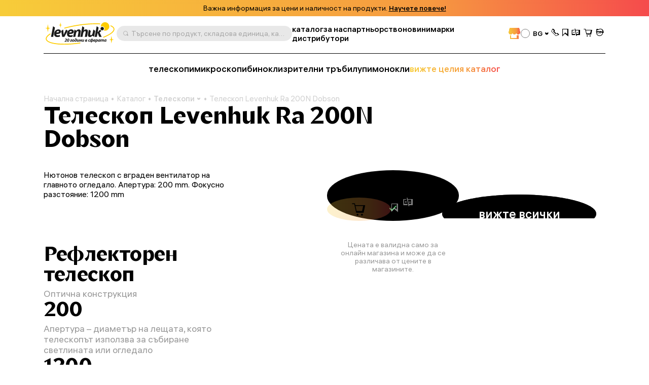

--- FILE ---
content_type: text/html; charset=UTF-8
request_url: https://bg.levenhukb2b.com/catalogue/teleskopi/teleskop-levenhuk-ra-200n-dob/?oid=56629
body_size: 28749
content:

	<!DOCTYPE html>
	<html lang="bg">
	<head>
		<title>Телескоп Levenhuk Ra 200N Dobson –  избор  онлайн – Оптика Levenhuk на едро</title>
		<link rel='alternate' hreflang='pl' href='https://pl.levenhukb2b.com/catalogue/teleskopy/teleskop-dobsona-levenhuk-ra-200n/'><link rel='alternate' hreflang='cs' href='https://cz.levenhukb2b.com/catalogue/hvezdarske-dalekohledy/dalekohled-levenhuk-ra-200n-dob/'><link rel='alternate' hreflang='it' href='https://it.levenhukb2b.com/catalogue/telescopi/telescopio-levenhuk-ra-200n-dob/'><link rel='alternate' hreflang='bg' href='https://bg.levenhukb2b.com/catalogue/teleskopi/teleskop-levenhuk-ra-200n-dob/'><link rel='alternate' hreflang='tr' href='https://tr.levenhukb2b.com/catalogue/teleskoplar/levenhuk-ra-200n-dob-teleskop/?'><link rel='alternate' hreflang='hu' href='https://hu.levenhukb2b.com/catalogue/teleszkopok/levenhuk-ra-200n-dob-teleszkop/?'><link rel='alternate' hreflang='es' href='https://es.levenhukb2b.com/catalogue/telescopios/telescopio-levenhuk-ra-200n-dob/?'><link rel='alternate' hreflang='en' href='https://levenhukb2b.com/catalogue/telescopes/levenhuk-ra-200n-dob-telescope/'>		<meta property=og:type content="product">
		<meta property=og:url content="https://bg.levenhukb2b.com/catalogue/teleskopi/teleskop-levenhuk-ra-200n-dob/">
		<meta property=og:image
			  content="https://bg.levenhukb2b.com/local/templates/levenhuk/dist/upload/header/logo-black.svg">
		<meta property=og:title content="Телескоп Levenhuk Ra 200N Dobson">
		<meta property=og:description content="Продукт телескоп Levenhuk Ra 200N Dobson, цена 1 234.95 BGN. Голям продуктов каталог">
		<meta property=og:site_name content="Levenhuk B2B BG">
		<meta property=og:locale content="bg_BG">
		<meta http-equiv="Content-Type" content="text/html; charset=UTF-8">
<meta name="keywords" content="online store, order, buy">
<meta name="description" content="Продукт телескоп Levenhuk Ra 200N Dobson, цена 1 234.95 BGN. Голям продуктов каталог">
<link rel="canonical" href="https://bg.levenhukb2b.com/catalogue/teleskopi/teleskop-levenhuk-ra-200n-dob/">
<meta http-equiv="X-UA-Compatible" content="IE=edge" >
<meta name="viewport" content="width=device-width, initial-scale=1, shrink-to-fit=no">
<meta name="format-detection" content="telephone=no" >
<meta name="apple-mobile-web-app-capable" content="yes" >
<meta name="SKYPE_TOOLBAR" content="SKYPE_TOOLBAR_PARSER_COMPATIBLE" >
<script data-skip-moving="true">/* beautify preserve:start */!function(e,n){function r(){var e={elem:n.createElement("modernizr")}.elem.style;try{return e.fontSize="3ch",-1!==e.fontSize.indexOf("ch")}catch(e){return!1}}function t(){return"performance"in e}function a(){var n,r=e.crypto||e.msCrypto;if(r&&"getRandomValues"in r&&"Uint32Array"in e){var t=new Uint32Array(10),a=r.getRandomValues(t);n=a&&"number"==typeof a[0]}return!!n}var o=n.documentElement.className;o=o.replace("ua-no-js","ua-js"),t()&&a()&&r()?o+=" ua-modern":o+=" ua-no-modern",n.documentElement.className=o}(window,document);/* beautify preserve:end */</script>
<script data-skip-moving="true">(function(w, d, n) {var cl = "bx-core";var ht = d.documentElement;var htc = ht ? ht.className : undefined;if (htc === undefined || htc.indexOf(cl) !== -1){return;}var ua = n.userAgent;if (/(iPad;)|(iPhone;)/i.test(ua)){cl += " bx-ios";}else if (/Windows/i.test(ua)){cl += ' bx-win';}else if (/Macintosh/i.test(ua)){cl += " bx-mac";}else if (/Linux/i.test(ua) && !/Android/i.test(ua)){cl += " bx-linux";}else if (/Android/i.test(ua)){cl += " bx-android";}cl += (/(ipad|iphone|android|mobile|touch)/i.test(ua) ? " bx-touch" : " bx-no-touch");cl += w.devicePixelRatio && w.devicePixelRatio >= 2? " bx-retina": " bx-no-retina";if (/AppleWebKit/.test(ua)){cl += " bx-chrome";}else if (/Opera/.test(ua)){cl += " bx-opera";}else if (/Firefox/.test(ua)){cl += " bx-firefox";}ht.className = htc ? htc + " " + cl : cl;})(window, document, navigator);</script>


<link href="/bitrix/js/ui/design-tokens/dist/ui.design-tokens.min.css?173045091723463" type="text/css"  rel="stylesheet" >
<link href="/bitrix/js/ui/fonts/opensans/ui.font.opensans.min.css?17133565482320" type="text/css"  rel="stylesheet" >
<link href="/bitrix/js/main/popup/dist/main.popup.bundle.min.css?173045096226589" type="text/css"  rel="stylesheet" >
<link href="/bitrix/cache/css/s5/levenhuk/template_5d458f72eaef581993b0037ac5fa3b08/template_5d458f72eaef581993b0037ac5fa3b08_v1.css?1762869653522947" type="text/css"  data-template-style="true" rel="stylesheet" >
<script type='text/javascript' data-skip-moving='true'>window['recaptchaOptions']={'size':'invisible','theme':'light','type':'image','lang':'bg','key':'6LfTWrIlAAAAAAHxDHTwoMWGkcWXhEwCu8hUD7mJ'};</script>
<script type="text/javascript" data-skip-moving="true">!function(e,a,r,t,n){function c(r){var t=a.getElementById(r);t&&(t.className.indexOf("g-recaptcha")<0||t.children.length||grecaptcha.render(r,{sitekey:e[n].key+"",theme:e[n].theme+"",size:e[n].size+"",type:e[n].type+""}))}if(!e[n]||!e[n].key)throw new Error("intervolga.recaptcha options not found");e.onRecaptchaSdkLoaded=function(){e[t].args=e[t].args||[];for(var a=0;a<e[t].args.length;a++){var r=e[t].args[a][0];c(r)}e[t]=function(e){c(e)}},e[t]=e[t]||function(){e[t].args=e[t].args||[],e[t].args.push(arguments);var c="recaptchaApiLoader";if(!a.getElementById(c)){var o=a.createElement(r);o.id=c,o.async=!0,o.src="//www.google.com/recaptcha/api.js?hl="+e[n].lang+"&onload=onRecaptchaSdkLoaded&render=explicit",a.head.appendChild(o)}}}(window,document,"script","renderRecaptchaById","recaptchaOptions");</script>







<meta property=product:brand content="Levenhuk, Inc., USA">
<meta property=product:availability content="Out of stock">



<link rel="apple-touch-icon" sizes="180x180" href="/apple-touch-icon.png">
<link rel="icon" type="image/png" sizes="32x32" href="/local/templates/levenhuk/favicons/favicon-32x32.png">
<link rel="icon" type="image/png" sizes="16x16" href="/local/templates/levenhuk/favicons/favicon-16x16.png">
<link rel="manifest" href="/local/templates/levenhuk/favicons/site.webmanifest">
<link rel="mask-icon" href="/local/templates/levenhuk/favicons/safari-pinned-tab.svg" color="#5bbad5">
<link rel="shortcut icon" href="/favicon.ico">
<meta name="msapplication-TileColor" content="#da532c">
<meta name="msapplication-config" content="/local/templates/levenhuk/favicons/browserconfig.xml">
<meta name="theme-color" content="#ffffff">
		<script data-skip-moving="true">
			!function (e, n) {
				function r()
				{
					var e = {
						elem: n.createElement("modernizr")
					}.elem.style;
					try
					{
						return e.fontSize = "3ch", -1 !== e.fontSize.indexOf("ch")
					} catch (e)
					{
						return !1
					}
				}

				function t()
				{
					var n, r = e.crypto || e.msCrypto;
					if (r && "getRandomValues" in r && "Uint32Array" in e)
					{
						var t = new Uint32Array(10),
							a = r.getRandomValues(t);
						n = a && "number" == typeof a[0]
					}
					return !!n
				}

				var a = n.documentElement.className;
				a = a.replace("ua-no-js", "ua-js"), "performance" in e && t() && r() || navigator.platform && /iPad|iPhone|iPod/.test(navigator.platform) && Promise && t() && r() ? a += " ua-modern" : a += " ua-no-modern", n.documentElement.className += " " + a
			}(window, document);
		</script>
		<script data-skip-moving="true">
			!function (o, n) {
				document.documentElement.className += "ontouchstart" in o || navigator.maxTouchPoints ? " ua-touch" : " ua-no-touch"
			}(window);
		</script>
	</head>

	<body>
	<div id="panel"></div>

	<noindex>
		<noscript class="page__alert"></noscript>
		<div class="page__alert visible-no-modern">
					</div>
	</noindex>
		<header class="header  "
			 >
				<div class="header__static">
			<div class="header__promo swiper" data-autoplay-delay="5000">
		<div class="swiper-wrapper">
												<div class="swiper-slide">
						<div class="bg-gradient text-center text-black fs-12 fs-md-14 p-4 p-md-8">
							Важна информация за цени и наличност на продукти. <a class="d-inline-block fw-semibold cursor-pointer" href="/vazhna-informaciya-za-porachki/">Научете повече!</a>						</div>
					</div>
									</div>
	</div>
		</div>
		<div class="header__inner">
			<div class="container">
				<div class="header__row">
					<div class="header__burger" data-toggle="menu" data-target=".menu">
						<i class="fi fi_icon_burger pe-none"></i>
						<i class="fi fi_icon_close pe-none"></i>
					</div>
					<a class="header__logo" href="/">
	<img class="img img_lazy black lazyload"
		 src="/local/templates/levenhuk/images/header/logo-b-bg.svg"
		 data-no-defer
		 alt="Levenhuk">
</a>					<div class="header__search" data-toggle="search">
	<i class="fi fi_icon_search"></i>
	<span>Търсене по продукт, складова единица, категория и т.н.</span>
</div>


					
	<nav class="header__pages">
									<a href="/catalogue/">каталог</a>
												<a href="/kompaniya">за нас</a>
												<a href="/partnyorstvo">партньорство</a>
												<a href="/news/">новини</a>
												<a href="/info/brands/">марки</a>
												<a href="/resellers/">дистрибутори</a>
																		</nav>
					<div class="header__language">
										<a class="header__retail" href="https://bg.levenhuk.com/"
				   data-bs-toggle="tooltip"
				   data-bs-title="магазин на дребно"
				   data-bs-container=".header">
					<i class="fi fi_icon_market"></i>
				</a>
										
	<div class="sku">
		<div class="dropdown">
			<div class="sku__trigger dropdown-toggle" data-bs-toggle="dropdown" aria-expanded="false">
																						<img data-lazyload class="lazyload sku__icon" src="[data-uri]" data-src="/upload/uf/d31/fz7j98xkgr2g36agjtub16ew80jqc54t/Bulgaria.svg" alt="Bulgaria">
												<div class="sku__text">BG</div>
						<i class="fi fi_icon_chevron-down"></i>
																																																																											</div>
			<ul class="dropdown-menu">
																								<li>
							<a class="a dropdown-item fs-18" href="https://cz.levenhukb2b.com/catalogue/hvezdarske-dalekohledy/dalekohled-levenhuk-ra-200n-dob/">
																	<img data-lazyload class="lazyload sku__icon" src="[data-uri]" data-src="/upload/uf/142/1o8stmlo5mc00k316l7tqta9h0sbhs3r/Czech Republic.svg" alt="Czech">
																CZ							</a>
						</li>
																				<li>
							<a class="a dropdown-item fs-18" href="https://levenhukb2b.com/catalogue/telescopes/levenhuk-ra-200n-dob-telescope/">
																	<img data-lazyload class="lazyload sku__icon" src="[data-uri]" data-src="/upload/uf/9ae/m5lfturh5rt5me8g6vkyixgszwjjvzsi/EU.svg" alt="Europe">
																EN							</a>
						</li>
																				<li>
							<a class="a dropdown-item fs-18" href="https://es.levenhukb2b.com/catalogue/telescopios/telescopio-levenhuk-ra-200n-dob/?">
																	<img data-lazyload class="lazyload sku__icon" src="[data-uri]" data-src="/upload/uf/b8b/7atuwunz14ge1ot30puer9ubi3hbey6v/ES.svg" alt="Spain">
																ES							</a>
						</li>
																				<li>
							<a class="a dropdown-item fs-18" href="https://hu.levenhukb2b.com/catalogue/teleszkopok/levenhuk-ra-200n-dob-teleszkop/?">
																	<img data-lazyload class="lazyload sku__icon" src="[data-uri]" data-src="/upload/uf/034/s4vtucmlg6lty2p7omi58dpvcci2dy44/Hungary.svg" alt="Hungary">
																HU							</a>
						</li>
																				<li>
							<a class="a dropdown-item fs-18" href="https://it.levenhukb2b.com/catalogue/telescopi/telescopio-levenhuk-ra-200n-dob/">
																	<img data-lazyload class="lazyload sku__icon" src="[data-uri]" data-src="/upload/uf/216/qoj4w0nbxh53xywt4uen73bqpd4z58uq/Italy.svg" alt="Italy">
																IT							</a>
						</li>
																				<li>
							<a class="a dropdown-item fs-18" href="https://pl.levenhukb2b.com/catalogue/teleskopy/teleskop-dobsona-levenhuk-ra-200n/">
																	<img data-lazyload class="lazyload sku__icon" src="[data-uri]" data-src="/upload/uf/e79/ihm3y47fs2lj93tn1fakwdpeezfp098p/Poland.svg" alt="Poland">
																PL							</a>
						</li>
																				<li>
							<a class="a dropdown-item fs-18" href="https://tr.levenhukb2b.com/catalogue/teleskoplar/levenhuk-ra-200n-dob-teleskop/?">
																	<img data-lazyload class="lazyload sku__icon" src="[data-uri]" data-src="/upload/uf/f4d/hm7559m42l7rjau2k3xhnlbhknyc32zf/Turkey.svg" alt="Turkey">
																TR							</a>
						</li>
												</ul>
		</div>
	</div>

					</div>
					<div class="header__actions">
						<a class="header__actions-link d-md-none" href="#" data-toggle="search">
							<i class="fi fi_icon_search"></i>
						</a>
							<a class="header__actions-link" role="button" data-toggle="modal" href="javascript:void(0)"
	   data-href="/catalogue/teleskopi/teleskop-levenhuk-ra-200n-dob/?AJAX_IID=request_call&oid=56629"
	   id="linkrequest_call"
	   data-target="#request_call"
	>
		<i class="fi fi_icon_phone"></i>
	</a>


						<a class="header__actions-link" href="/basket/favourites/"
						   title="Запаметено за по-късно">
							<div class="header__badge d-none" data-counter-favorite></div>
							<i class="fi fi_icon_favorite"></i>
						</a>
						<a class="header__actions-link" href="/catalogue/compare.php"
						   title="Сравняване">
							<div class="header__badge d-none" data-counter-compare></div>
							<i class="fi fi_icon_compare"></i>
						</a>
						<a class="header__actions-link fs-18" href="/basket/">
							<div class="header__badge d-none" data-counter-basket></div>
							<i class="fi fi_icon_cart"></i>
						</a>
						
<div class="header__dropdown dropdown">
	<a class="header__actions-link" href="/auth/">
		<i class="fi fi_icon_user"></i>
	</a>
	<!--'start_frame_cache_iIjGFB'-->					
	<div class="header__dropdown-menu dropdown-menu">
										<a class="a dropdown-item" href="/auth/">
				Вписване							</a>
								<a class="a dropdown-item" href="/auth/registration/">
				Нямате акаунт? Регистриране							</a>
						</div>
			<!--'end_frame_cache_iIjGFB'--></div>
					</div>
				</div>
				<hr class="d-none d-md-block">
				<div class="header__toolbar">
			<a href="/catalogue/teleskopi/"
		   class="">
			телескопи		</a>
			<a href="/catalogue/mikroskopi/"
		   class="">
			микроскопи		</a>
			<a href="/catalogue/binokli/"
		   class="">
			бинокли		</a>
			<a href="/catalogue/zritelni-trabi/"
		   class="">
			зрителни тръби		</a>
			<a href="/catalogue/lupi/"
		   class="">
			лупи		</a>
			<a href="/catalogue/monokli/"
		   class="">
			монокли		</a>
		<a class="text-gradient" href="/catalogue/">вижте целия каталог</a>
</div>

			</div>
		</div>
		<div class="menu">
			<div class="container">
				<ul class="menu__list">
					
	<li>
		<a href="/catalogue/"
		   class="">
			каталог		</a>
	</li>
	<li>
		<a href="/kompaniya/"
		   class="">
			за компанията		</a>
	</li>
	<li>
		<a href="/partnyorstvo/"
		   class="">
			партньорство		</a>
	</li>
	<li>
		<a href="/news/"
		   class="">
			новини		</a>
	</li>
	<li>
		<a href="/info/brands/"
		   class="">
			марки		</a>
	</li>
	<li>
		<a href="/blog/"
		   class="">
			полезни ревюта		</a>
	</li>
	<li>
		<a href="/pravila-i-usloviya/"
		   class="">
			правила и условия		</a>
	</li>
	<li>
		<a href="/resellers/"
		   class="">
			дистрибутори		</a>
	</li>
	<li>
		<a href="/kompaniya/contact-us/"
		   class="">
			свържете се с нас		</a>
	</li>
	<li>
		<a href="https://bg.levenhuk.com/"
		   class="menu__gradient">
			магазин на дребно		</a>
	</li>

				</ul>
				<div class="menu__footer">
											<a class="menu__phone" href="tel:+359882537689">+359 882 53 76 89</a>
										<div class="menu__language">
						
	<div class="sku">
		<div class="dropdown">
			<div class="sku__trigger dropdown-toggle" data-bs-toggle="dropdown" aria-expanded="false">
																						<img data-lazyload class="lazyload sku__icon" src="[data-uri]" data-src="/upload/uf/d31/fz7j98xkgr2g36agjtub16ew80jqc54t/Bulgaria.svg" alt="Bulgaria">
												<div class="sku__text">BG</div>
						<i class="fi fi_icon_chevron-down"></i>
																																																																											</div>
			<ul class="dropdown-menu">
																								<li>
							<a class="a dropdown-item fs-18" href="https://cz.levenhukb2b.com/catalogue/hvezdarske-dalekohledy/dalekohled-levenhuk-ra-200n-dob/">
																	<img data-lazyload class="lazyload sku__icon" src="[data-uri]" data-src="/upload/uf/142/1o8stmlo5mc00k316l7tqta9h0sbhs3r/Czech Republic.svg" alt="Czech">
																CZ							</a>
						</li>
																				<li>
							<a class="a dropdown-item fs-18" href="https://levenhukb2b.com/catalogue/telescopes/levenhuk-ra-200n-dob-telescope/">
																	<img data-lazyload class="lazyload sku__icon" src="[data-uri]" data-src="/upload/uf/9ae/m5lfturh5rt5me8g6vkyixgszwjjvzsi/EU.svg" alt="Europe">
																EN							</a>
						</li>
																				<li>
							<a class="a dropdown-item fs-18" href="https://es.levenhukb2b.com/catalogue/telescopios/telescopio-levenhuk-ra-200n-dob/?">
																	<img data-lazyload class="lazyload sku__icon" src="[data-uri]" data-src="/upload/uf/b8b/7atuwunz14ge1ot30puer9ubi3hbey6v/ES.svg" alt="Spain">
																ES							</a>
						</li>
																				<li>
							<a class="a dropdown-item fs-18" href="https://hu.levenhukb2b.com/catalogue/teleszkopok/levenhuk-ra-200n-dob-teleszkop/?">
																	<img data-lazyload class="lazyload sku__icon" src="[data-uri]" data-src="/upload/uf/034/s4vtucmlg6lty2p7omi58dpvcci2dy44/Hungary.svg" alt="Hungary">
																HU							</a>
						</li>
																				<li>
							<a class="a dropdown-item fs-18" href="https://it.levenhukb2b.com/catalogue/telescopi/telescopio-levenhuk-ra-200n-dob/">
																	<img data-lazyload class="lazyload sku__icon" src="[data-uri]" data-src="/upload/uf/216/qoj4w0nbxh53xywt4uen73bqpd4z58uq/Italy.svg" alt="Italy">
																IT							</a>
						</li>
																				<li>
							<a class="a dropdown-item fs-18" href="https://pl.levenhukb2b.com/catalogue/teleskopy/teleskop-dobsona-levenhuk-ra-200n/">
																	<img data-lazyload class="lazyload sku__icon" src="[data-uri]" data-src="/upload/uf/e79/ihm3y47fs2lj93tn1fakwdpeezfp098p/Poland.svg" alt="Poland">
																PL							</a>
						</li>
																				<li>
							<a class="a dropdown-item fs-18" href="https://tr.levenhukb2b.com/catalogue/teleskoplar/levenhuk-ra-200n-dob-teleskop/?">
																	<img data-lazyload class="lazyload sku__icon" src="[data-uri]" data-src="/upload/uf/f4d/hm7559m42l7rjau2k3xhnlbhknyc32zf/Turkey.svg" alt="Turkey">
																TR							</a>
						</li>
												</ul>
		</div>
	</div>

					</div>
				</div>
			</div>
		</div>
		<div class="search">
	<div class="container">
		<div class="search__header">
			<div class="search__input-wrapper">
				<i class="fi fi_icon_search"></i>
				<input class="search__input" maxlength="255">
			</div>
			<button class="search__close" data-close-search>
				<i class="fi fi_icon_close"></i>
			</button>
		</div>
		<div class="search__body custom-scroll-bar">
			<div class="search__content"></div>
		</div>
	</div>
</div>
	</header>

			<main class="main mt-16 mt-sm-24 mt-md-48">
			<div class="mb-32 pb-md-8">
				<div class="container">
					<div class="breadcrumb offset"><div class="swiper"><div class="swiper-wrapper" itemscope itemtype="https://schema.org/BreadcrumbList" aria-live="polite"><div class="swiper-slide" itemprop="itemListElement" itemscope itemtype="https://schema.org/ListItem"><div class="breadcrumb__item"><a class="a" itemprop="item" href="/">Начална страница<span itemprop="name" hidden>Начална страница</span></a><meta itemprop="position" content="1" ></div></div><div class="swiper-slide" itemprop="itemListElement" itemscope itemtype="https://schema.org/ListItem"><div class="breadcrumb__item"><a class="a" itemprop="item" href="/catalogue/">Каталог<span itemprop="name" hidden>Каталог</span></a><meta itemprop="position" content="2" ></div></div><div class="swiper-slide" itemprop="itemListElement" itemscope itemtype="https://schema.org/ListItem"><div class="breadcrumb__item"><div class="breadcrumb__dropdown dropdown"><a class="dropdown-toggle" itemprop="item" data-hover="dropdown" href="/catalogue/teleskopi/">Телескопи<span itemprop="name" hidden>Телескопи</span><i class="fi fi_icon_chevron-down"></i></a><div class="dropdown-menu"><div class="custom-scroll-bar"><a class="dropdown-item d-md-none" href="/catalogue/teleskopi/">Телескопи</a><a class="dropdown-item" href="/catalogue/mikroskopi/">Микроскопи</a><a class="dropdown-item" href="/catalogue/binokli/">Бинокли</a><a class="dropdown-item" href="/catalogue/zritelni-trabi/">Зрителни тръби</a><a class="dropdown-item" href="/catalogue/lupi/">Лупи</a><a class="dropdown-item" href="/catalogue/monokli/">Монокли</a><a class="dropdown-item" href="/catalogue/ustroystva-za-noshtno-vizhdane/">Устройства за нощно виждане</a><a class="dropdown-item" href="/catalogue/barometri-i-meteorologichni-stantsii/">Барометри и метеорологични станции</a><a class="dropdown-item" href="/catalogue/optika-za-detsa-levenhuk-labzz/">Оптика за деца Levenhuk LabZZ</a><a class="dropdown-item" href="/catalogue/izmervatelni-instrumenti/">Измервателни инструменти</a><a class="dropdown-item" href="/catalogue/prinadlezhnosti/">Принадлежности</a><a class="dropdown-item" href="/catalogue/drugo/">Друго</a><a class="dropdown-item" href="/catalogue/bestsellers/">Най-продавани</a></div></div></div><meta itemprop="position" content="3" ></div></div><div class="swiper-slide" itemprop="itemListElement" itemscope itemtype="https://schema.org/ListItem"><div class="breadcrumb__item"><div itemprop="item">Телескоп Levenhuk Ra 200N Dobson<span itemprop="name" hidden>Телескоп Levenhuk Ra 200N Dobson</span></div><meta itemprop="position" content="4" ></div></div></div></div></div>						<h1 class="h3 mb-0 col-12 col-lg-8">
		Телескоп Levenhuk Ra 200N Dobson	</h1>
									</div>
			</div>
		<div class="container" itemscope itemtype="https://schema.org/Product">
	<div class="product-detail product-control" id="bx_619869535_56587">
		
<div class="product-detail__sidebar">
	
<div class="product-detail__gallery" >
	<div class="product-detail__swiper swiper g-6">
		<div class="swiper-wrapper" data-toggle="gallery">
							<div class="swiper-slide col-auto "
			 data-gallery-target
			 href="/upload/iblock/07d/eebqbypatv5od0lkvw34u2txq5zkqg7n/50748_levenhuk-ra-200n-dob_00.jpg"
			 data-exthumbimage="/upload/iv_resize_cache/iblock/07d/eebqbypatv5od0lkvw34u2txq5zkqg7n/50748_levenhuk-ra-200n-dob_00_500_0372f041e54f24ea487454b2d4f8453a.webp"
			 data-sub-html="">
			
			<div class="product-detail__image">
				<img data-lazyload class="img img_lazy lazyload"
					 src="[data-uri]" data-src="/upload/iv_resize_cache/iblock/07d/eebqbypatv5od0lkvw34u2txq5zkqg7n/50748_levenhuk-ra-200n-dob_00_500_0372f041e54f24ea487454b2d4f8453a.webp"
					 alt="снимка телескоп Levenhuk Ra 200N Dobson,  1"
					 title=""
					>
			</div>
		</div>
							<div class="swiper-slide col-auto "
			 data-gallery-target
			 href="https://loc.levenhuk.com/upload/uf/59e/11i6trks0t4ps85s4c89kk8yn84vcztv/50748_levenhuk-ra-200n-dob_01.jpg"
			 data-exthumbimage="/upload/iv_resize_cache/uf/59e/11i6trks0t4ps85s4c89kk8yn84vcztv/50748_levenhuk-ra-200n-dob_01_500_a52b1c64bb80137cab1c6243e5e5ce13.webp"
			 data-sub-html="">
			
			<div class="product-detail__image">
				<img data-lazyload class="img img_lazy lazyload"
					 src="[data-uri]" data-src="/upload/iv_resize_cache/uf/59e/11i6trks0t4ps85s4c89kk8yn84vcztv/50748_levenhuk-ra-200n-dob_01_500_a52b1c64bb80137cab1c6243e5e5ce13.webp"
					 alt="снимка телескоп Levenhuk Ra 200N Dobson,  2"
					 title=""
					>
			</div>
		</div>
							<div class="swiper-slide col-auto "
			 data-gallery-target
			 href="https://loc.levenhuk.com/upload/uf/f16/xr630yr2suy2juock4r0eaewwcj7otwg/50748_levenhuk-ra-200n-dob_02.jpg"
			 data-exthumbimage="/upload/iv_resize_cache/uf/f16/xr630yr2suy2juock4r0eaewwcj7otwg/50748_levenhuk-ra-200n-dob_02_500_b91615112225a62b1443410938d1ac0b.webp"
			 data-sub-html="">
			
			<div class="product-detail__image">
				<img data-lazyload class="img img_lazy lazyload"
					 src="[data-uri]" data-src="/upload/iv_resize_cache/uf/f16/xr630yr2suy2juock4r0eaewwcj7otwg/50748_levenhuk-ra-200n-dob_02_500_b91615112225a62b1443410938d1ac0b.webp"
					 alt="снимка телескоп Levenhuk Ra 200N Dobson,  3"
					 title=""
					>
			</div>
		</div>
							<div class="swiper-slide col-auto "
			 data-gallery-target
			 href="https://loc.levenhuk.com/upload/uf/4c6/lc98uz0vs4xno7asyh12t4s9pdzi1nzv/50748_levenhuk-ra-200n-dob_03.jpg"
			 data-exthumbimage="/upload/iv_resize_cache/uf/4c6/lc98uz0vs4xno7asyh12t4s9pdzi1nzv/50748_levenhuk-ra-200n-dob_03_500_c0aa29a1b3d589988d3ab5c87c1b0d1a.webp"
			 data-sub-html="">
			
			<div class="product-detail__image">
				<img data-lazyload class="img img_lazy lazyload"
					 src="[data-uri]" data-src="/upload/iv_resize_cache/uf/4c6/lc98uz0vs4xno7asyh12t4s9pdzi1nzv/50748_levenhuk-ra-200n-dob_03_500_c0aa29a1b3d589988d3ab5c87c1b0d1a.webp"
					 alt="снимка телескоп Levenhuk Ra 200N Dobson,  4"
					 title=""
					>
			</div>
		</div>
							<div class="swiper-slide col-auto "
			 data-gallery-target
			 href="https://loc.levenhuk.com/upload/uf/1de/u35a0h7qfsd0myu30wx060kyfxj74k9h/50748_levenhuk-ra-200n-dob_04.jpg"
			 data-exthumbimage="/upload/iv_resize_cache/uf/1de/u35a0h7qfsd0myu30wx060kyfxj74k9h/50748_levenhuk-ra-200n-dob_04_500_a23784d207720012cd0940cd9383782f.webp"
			 data-sub-html="">
							<div class="product-detail__show-all"
									>
					<a class="btn btn-primary-black btn-lg py-md-24" role="button" href="#"
					   data-content="вижте всички">
						вижте всички					</a>
				</div>
			
			<div class="product-detail__image">
				<img data-lazyload class="img img_lazy lazyload"
					 src="[data-uri]" data-src="/upload/iv_resize_cache/uf/1de/u35a0h7qfsd0myu30wx060kyfxj74k9h/50748_levenhuk-ra-200n-dob_04_500_a23784d207720012cd0940cd9383782f.webp"
					 alt="снимка телескоп Levenhuk Ra 200N Dobson,  5"
					 title=""
					>
			</div>
		</div>
							<div class="swiper-slide col-auto d-none"
			 data-gallery-target
			 href="https://loc.levenhuk.com/upload/uf/779/c8gx6ydhh2fhrp8riiu7yobxaki5m3sr/50748_levenhuk-ra-200n-dob_05.jpg"
			 data-exthumbimage="/upload/iv_resize_cache/uf/779/c8gx6ydhh2fhrp8riiu7yobxaki5m3sr/50748_levenhuk-ra-200n-dob_05_500_3e721750d39a3e214b4d30848aa976ec.webp"
			 data-sub-html="">
			
			<div class="product-detail__image">
				<img data-lazyload class="img img_lazy lazyload"
					 src="[data-uri]" data-src="/upload/iv_resize_cache/uf/779/c8gx6ydhh2fhrp8riiu7yobxaki5m3sr/50748_levenhuk-ra-200n-dob_05_500_3e721750d39a3e214b4d30848aa976ec.webp"
					 alt="снимка телескоп Levenhuk Ra 200N Dobson,  6"
					 title=""
					>
			</div>
		</div>
							<div class="swiper-slide col-auto d-none"
			 data-gallery-target
			 href="https://loc.levenhuk.com/upload/uf/d95/g31otrpnwyohbb4pj94jkhwk20rbjd2v/50748_levenhuk-ra-200n-dob_06.jpg"
			 data-exthumbimage="/upload/iv_resize_cache/uf/d95/g31otrpnwyohbb4pj94jkhwk20rbjd2v/50748_levenhuk-ra-200n-dob_06_500_1038ff26bdf530112e37f9b2d7bf8f56.webp"
			 data-sub-html="">
			
			<div class="product-detail__image">
				<img data-lazyload class="img img_lazy lazyload"
					 src="[data-uri]" data-src="/upload/iv_resize_cache/uf/d95/g31otrpnwyohbb4pj94jkhwk20rbjd2v/50748_levenhuk-ra-200n-dob_06_500_1038ff26bdf530112e37f9b2d7bf8f56.webp"
					 alt="снимка телескоп Levenhuk Ra 200N Dobson,  7"
					 title=""
					>
			</div>
		</div>
							<div class="swiper-slide col-auto d-none"
			 data-gallery-target
			 href="https://loc.levenhuk.com/upload/uf/bc2/mn6fwziat9sy4umoeon0ok86n61ul5zw/50748_levenhuk-ra-200n-dob_07.jpg"
			 data-exthumbimage="/upload/iv_resize_cache/uf/bc2/mn6fwziat9sy4umoeon0ok86n61ul5zw/50748_levenhuk-ra-200n-dob_07_500_9cd03f7e5123ba45c7f3b3ccc577529b.webp"
			 data-sub-html="">
			
			<div class="product-detail__image">
				<img data-lazyload class="img img_lazy lazyload"
					 src="[data-uri]" data-src="/upload/iv_resize_cache/uf/bc2/mn6fwziat9sy4umoeon0ok86n61ul5zw/50748_levenhuk-ra-200n-dob_07_500_9cd03f7e5123ba45c7f3b3ccc577529b.webp"
					 alt="снимка телескоп Levenhuk Ra 200N Dobson,  8"
					 title=""
					>
			</div>
		</div>
							<div class="swiper-slide col-auto d-none"
			 data-gallery-target
			 href="https://loc.levenhuk.com/upload/uf/939/lth2hvw41lohcubps9z3jc0serthaghz/50746_levenhuk-ra-200n-f5-ota_07.jpg"
			 data-exthumbimage="/upload/iv_resize_cache/uf/939/lth2hvw41lohcubps9z3jc0serthaghz/50746_levenhuk-ra-200n-f5-ota_07_500_f4edaa2905c9bf05173697b8d220f6bf.webp"
			 data-sub-html="">
			
			<div class="product-detail__image">
				<img data-lazyload class="img img_lazy lazyload"
					 src="[data-uri]" data-src="/upload/iv_resize_cache/uf/939/lth2hvw41lohcubps9z3jc0serthaghz/50746_levenhuk-ra-200n-f5-ota_07_500_f4edaa2905c9bf05173697b8d220f6bf.webp"
					 alt="снимка телескоп Levenhuk Ra 200N Dobson,  9"
					 title=""
					>
			</div>
		</div>
							<div class="swiper-slide col-auto d-none"
			 data-gallery-target
			 href="https://loc.levenhuk.com/upload/uf/e20/36ht9hw05zuxw078x54qeitewjo2cq9d/50748_levenhuk-ra-200n-dob_09.jpg"
			 data-exthumbimage="/upload/iv_resize_cache/uf/e20/36ht9hw05zuxw078x54qeitewjo2cq9d/50748_levenhuk-ra-200n-dob_09_500_261f4382c66a1abe702d0cac8a41bdd2.webp"
			 data-sub-html="">
			
			<div class="product-detail__image">
				<img data-lazyload class="img img_lazy lazyload"
					 src="[data-uri]" data-src="/upload/iv_resize_cache/uf/e20/36ht9hw05zuxw078x54qeitewjo2cq9d/50748_levenhuk-ra-200n-dob_09_500_261f4382c66a1abe702d0cac8a41bdd2.webp"
					 alt="снимка телескоп Levenhuk Ra 200N Dobson,  10"
					 title=""
					>
			</div>
		</div>
			
		</div>
		<div class="product-detail__navigation-button swiper-button-next"><i class="fi fi_icon_arrow-right"></i></div>
	</div>
</div>	<div class="product-detail__content">
	<div class="product-detail__buy">
		<div class="product-buy">
			<div class="product-buy__body-wrapper">
				<div class="product-buy__body">
					<div class="product-buy__promotion"></div>
					<div class="product-buy__lang"></div>
					<div class="product-buy__price"></div>
					<div class="product-buy__stock">
						<div class="fs-12 fs-md-14 text-secondary me-8 me-md-16"></div>
						<i class="fi fi_icon_check text-success"></i>
						<span></span>
					</div>
					<div class="product-buy__control ">
						<div class="product-buy__counter">
							<button class="product-buy__cart disabled" disabled>
								<i class="fi fi_icon_cart"></i>
							</button>
							<div class="counter d-none">
								<div class="counter__minus">
									<button>
										<div class="counter__inner">
											<i class="fi fi_icon_minus"></i>
										</div>
									</button>
								</div>
								<input class="counter__input" value="0">
								<div class="counter__plus"><button>
										<div class="counter__inner">
											<i class="fi fi_icon_plus"></i>
										</div>
									</button>
								</div>
							</div>
						</div>
						<div class="product-buy__actions">
							<button class="product-buy__action" disabled>
								<i class="fi fi_icon_favorite"></i>
							</button>
							<button class="product-buy__action" disabled>
								<i class="fi fi_icon_compare"></i>
							</button>
						</div>
					</div>
				</div>
			</div>
			<div class="product-buy__description my-24">
				<div class="fs-14">
					Цената е валидна само за онлайн магазина и може да се различава от цените в магазините.				</div>
			</div>
			<div class="product-buy__color">
							</div>
		</div>
	</div>
		<div class="product-detail__badges-technology"></div>
</div>
</div>		<div class="product-detail__main">
			<div class="mb-48 pb-md-48">
				<div class="row">
					<div class="col-12 col-lg-8">
						<div class="mb-48 pb-md-24">
							<p>Нютонов телескоп с вграден вентилатор на главното огледало. Апертура: 200 mm. Фокусно разстояние: 1200 mm</p>						</div>
						
<div class="product-detail__top-tips">	<div>
		<div class="h6 fs-18 fs-md-40 mb-8">
			Рефлекторен телескоп		</div>
		<div class="fs-12 fs-md-18 text-secondary">
			Оптична конструкция		</div>
	</div>
	<div>
		<div class="h6 fs-18 fs-md-40 mb-8">
			200		</div>
		<div class="fs-12 fs-md-18 text-secondary">
			Апертура – диаметър на лещата, която телескопът използва за събиране светлината или огледало		</div>
	</div>
	<div>
		<div class="h6 fs-18 fs-md-40 mb-8">
			1200		</div>
		<div class="fs-12 fs-md-18 text-secondary">
			Фокусно разстояние – разстоянието от основните лещи или огледало до точката, в която се фокусира светлината		</div>
	</div>
</div>					</div>
					<div class="col-12">
						<div class="mb-8 mb-md-12">
	<div class="fs-12 fs-md-18">
		<div class="mb-8 mb-sm-12">
			Наличност		</div>
		<div class="product-detail__stocks g-6 text-break row">
		</div>
	</div>
</div>
						

						<hr class="hr mt-16 mt-md-24">
						
<table class="product-detail__short-specifications">
	<tbody>
				<tr>
			<td>ИД на продукт</td>
			<td>50748</td>
		</tr>
			<tr>
			<td>Марка</td>
			<td><a href="/info/brands/levenhuk/">Levenhuk, Inc., USA</a></td>
		</tr>
			<tr>
			<td>Гаранция</td>
			<td>доживотна</td>
		</tr>
			<tr>
			<td>EAN</td>
			<td>5905555002606</td>
		</tr>
			<tr>
			<td>Размер на опаковката (Д x Ш x В)</td>
			<td>130x59x32 cm</td>
		</tr>
			<tr>
			<td>Транспортно тегло</td>
			<td>30.44 kg</td>
		</tr>
		</tbody>
</table>					</div>
				</div>
			</div>
			<div class="anchors anchors_rows">
				<div class="anchors__header">
					<div class="anchors__rows-wrapper">
			<div class="anchors__item">
			<a class="anchors__button anchors__button_style_primary" href="#product-description">
				описание			</a>
		</div>
				<div class="anchors__item">
			<a class="anchors__button anchors__button_style_primary" href="#product-specification"">
			спецификации			</a>
		</div>
				<div class="anchors__item">
			<a class="anchors__button anchors__button_style_primary" href="#product-downloads"">
			изтегляния			</a>
		</div>
					<div class="anchors__item">
			<a class="anchors__button anchors__button_style_primary" href="#product-accessories"">
			принадлежности			</a>
		</div>
	</div>				</div>
				<div class="anchors__body mt-48 pt-md-32">
											
<div class="mb-48 pb-md-48">
	<div class="anchors__section row" id="product-description">
		<div class="col-12 col-lg-8">
			<div class="h5 fs-24 fs-md-50 mb-16">
				Описание			</div>
		</div>
		<div class="wysiwyg" itemprop="description">
			<p>Телескопът Levenhuk Ra 200N Dobson е 200 mm Нютонов рефлекторен телескоп за наблюдение на обекти в далечния Космос, включително звездни купове, мъглявини и галактики. Можете също да наблюдавате планетите от Слънчевата система: Марс, Венера, Сатурн, Юпитер и др., както и техните спътници. Взискателен потребител, който иска да получи обширен опит при наблюдение, ще хареса този телескоп. С телескопа могат лесно да работят дори начинаещи.</p>
<p><strong>Параболично главно огледало и активно охлаждане на оптиката</strong></p>
<p>Главното огледало е с параболична форма, която свежда до минимум оптичното изкривяване при наблюдение с голямо увеличение. Неговата повърхност е с алуминиево покритие, с коефициент на отражение 92~96 %. То оказва положителен ефект върху контраста и яркостта на предаваната картина. Можете да регулирате фокуса с двускоростното ахроматично фокусиращо устройство на Крейфорд. То е без луфт и държи дори тежки оптични принадлежности за бързо и точно фокусиране.</p>
<p>На задния капак на тръбата на телескопа има охлаждащ вентилатор. Той прави температурната стабилизация на оптиката два пъти по-бърза, така че да можете да започнете наблюденията много по-бързо. Вентилаторът работи с батерии (купуват се отделно).</p>
<p><strong>Добсънова монтировка с подобрен страничен лагер на спирачната система за плавно движение на тръбата</strong></p>
<p>Телескопът е с класическа Добсънова монтировка. Тя е с конвенционална конструкция и притежава всички предимства на този тип монтировка, но в същото време нейната механика е значително подобрена. Специален страничен лагер на спирачната система за плавно движение на тръбатаВи дават възможност да премествате оптичната тръба с няколко сантиметра нагоре или надолу. При използване на допълнителни принадлежности тя балансира бързо телескопа и увеличава стабилността.</p>
<p>За удобно балансиране върху страните на монтировката има скали. Освен това лагерите са издръжливи и осигуряват по-плавно движение, което е важно, когато телескопът се използва с големи увеличения.</p>
<p><strong>Набор за бързо стартиране</strong></p>
<p>Наборът на телескопа включва два окуляра с различно фокусно разстояние и оптичен визьор 8x50 mm. Те Ви позволяват да започнете наблюденията веднага.</p>
<p><strong>Характеристики:</strong></p>
<ul>
<li>Рефлекторен телескоп с главно параболично огледало с диаметър 200 mm</li>
<li>Специално алуминиево покритие с коефициент на отражение 92~96 %</li>
<li>Активно охлаждане на оптиката за по-бърза температурна стабилизация</li>
<li>Двускоростно фокусиращо устройство на Крейфорд за прецизно регулиране на фокуса</li>
<li>Страничен лагер на спирачната система за плавно движение на тръбата</li>
<li>Лесна за работа и монтаж на Добсънов тип монтировка</li>
</ul>
<p><strong>Наборът включва:</strong></p>
<ul>
<li>Оптична тръба на телескопа</li>
<li>Добсънова монтировка</li>
<li>Окуляр Plössl 9 mm</li>
<li>Окуляр Super View 30 mm</li>
<li>Визьор 8x50 mm</li>
<li>Основа за визьор</li>
<li>Охлаждащ вентилатор</li>
<li>Ръководство за потребителя и доживотна гаранция</li>
</ul>		</div>
	</div>
</div>


																
<div class="mb-48 pb-md-48">
	<div class="anchors__section" id="product-specification">
		<div class="h5 fs-24 fs-md-50 mb-16 mb-md-32 pb-md-8">
			Спецификации		</div>
		<table class="specification-table">
			<tbody class="specification-table__body">
											<tr class="specification-table__item">
					<td class="specification-table__title"><span>ИД на продукт</span></td>
					<td class="specification-table__value">50748</td>
				</tr>
											<tr class="specification-table__item">
					<td class="specification-table__title"><span>Марка</span></td>
					<td class="specification-table__value"><a href="/catalogue/teleskopi/filter/reference_parameter_1022-is-reference_parameteroption_4870/apply/">Levenhuk, Inc., USA</a></td>
				</tr>
											<tr class="specification-table__item">
					<td class="specification-table__title"><span>Гаранция</span></td>
					<td class="specification-table__value">доживотна</td>
				</tr>
											<tr class="specification-table__item">
					<td class="specification-table__title"><span>EAN</span></td>
					<td class="specification-table__value">5905555002606</td>
				</tr>
											<tr class="specification-table__item">
					<td class="specification-table__title"><span>Размер на опаковката (Д x Ш x В)</span></td>
					<td class="specification-table__value">130x59x32 cm</td>
				</tr>
											<tr class="specification-table__item">
					<td class="specification-table__title"><span>Транспортно тегло</span></td>
					<td class="specification-table__value">30.44 kg</td>
				</tr>
											<tr class="specification-table__item">
					<td class="specification-table__title"><span>Оптична конструкция</span></td>
					<td class="specification-table__value"><a href="/catalogue/teleskopi/filter/reference_parameter_885-is-reference_parameteroption_7567/apply/">рефлекторен телескоп</a></td>
				</tr>
											<tr class="specification-table__item">
					<td class="specification-table__title"><span>Оптична схема</span></td>
					<td class="specification-table__value">Нютонов</td>
				</tr>
											<tr class="specification-table__item">
					<td class="specification-table__title"><span>Материал на оптиката</span></td>
					<td class="specification-table__value">BK-7</td>
				</tr>
											<tr class="specification-table__item">
					<td class="specification-table__title"><span>Оптично покритие</span></td>
					<td class="specification-table__value">алуминий</td>
				</tr>
											<tr class="specification-table__item">
					<td class="specification-table__title"><span>Диаметър на главното огледало (апертура), mm</span></td>
					<td class="specification-table__value">200</td>
				</tr>
											<tr class="specification-table__item">
					<td class="specification-table__title"><span>Препятствие за вторичното огледало, mm</span></td>
					<td class="specification-table__value">50</td>
				</tr>
											<tr class="specification-table__item">
					<td class="specification-table__title"><span>Форма на лещата (огледалото)</span></td>
					<td class="specification-table__value">параболична</td>
				</tr>
											<tr class="specification-table__item">
					<td class="specification-table__title"><span>Фокусно разстояние, mm</span></td>
					<td class="specification-table__value">1200</td>
				</tr>
											<tr class="specification-table__item">
					<td class="specification-table__title"><span>Най-голямо практическо увеличение, x</span></td>
					<td class="specification-table__value">400</td>
				</tr>
											<tr class="specification-table__item">
					<td class="specification-table__title"><span>Отношение на апертурата</span></td>
					<td class="specification-table__value">f/6</td>
				</tr>
											<tr class="specification-table__item">
					<td class="specification-table__title"><span>Прагова стойност на резолюцията, ъглови секунди</span></td>
					<td class="specification-table__value">0.69</td>
				</tr>
											<tr class="specification-table__item">
					<td class="specification-table__title"><span>Гранична звездна величина</span></td>
					<td class="specification-table__value">14.2</td>
				</tr>
											<tr class="specification-table__item">
					<td class="specification-table__title"><span>Окуляри</span></td>
					<td class="specification-table__value">Plössl 9 mm (133x), Super View 30 mm (40x)</td>
				</tr>
											<tr class="specification-table__item">
					<td class="specification-table__title"><span>Диаметър на тръбата на окуляра, in</span></td>
					<td class="specification-table__value">1,25/2</td>
				</tr>
											<tr class="specification-table__item">
					<td class="specification-table__title"><span>Препятствие на лещата на обектива: по площ</span></td>
					<td class="specification-table__value">0</td>
				</tr>
											<tr class="specification-table__item">
					<td class="specification-table__title"><span>Препятствие на лещата обектива: по диаметър</span></td>
					<td class="specification-table__value">25</td>
				</tr>
											<tr class="specification-table__item">
					<td class="specification-table__title"><span>Визьор</span></td>
					<td class="specification-table__value">оптичен, 8x50</td>
				</tr>
											<tr class="specification-table__item">
					<td class="specification-table__title"><span>Фокусиращо устройство</span></td>
					<td class="specification-table__value">2", Крейфорд, с две скорости</td>
				</tr>
											<tr class="specification-table__item">
					<td class="specification-table__title"><span>Поставка за принадлежности</span></td>
					<td class="specification-table__value">&check;</td>
				</tr>
											<tr class="specification-table__item">
					<td class="specification-table__title"><span>Управление на телескопа</span></td>
					<td class="specification-table__value">ръчно</td>
				</tr>
											<tr class="specification-table__item">
					<td class="specification-table__title"><span>Монтировка</span></td>
					<td class="specification-table__value"><a href="/catalogue/teleskopi/filter/override_reference_parameter_999-is-dobsanova/apply/">Добсънова</a></td>
				</tr>
											<tr class="specification-table__item">
					<td class="specification-table__title"><span>Материал на монтировката</span></td>
					<td class="specification-table__value">дърво</td>
				</tr>
											<tr class="specification-table__item">
					<td class="specification-table__title"><span>Допълнително</span></td>
					<td class="specification-table__value">охлаждащ вентилатор на главното огледало</td>
				</tr>
											<tr class="specification-table__item">
					<td class="specification-table__title"><span>Диапазон на работната температура, °C</span></td>
					<td class="specification-table__value">-5...+35</td>
				</tr>
											<tr class="specification-table__item">
					<td class="specification-table__title"><span>Материал на оптичната тръба</span></td>
					<td class="specification-table__value">метален</td>
				</tr>
											<tr class="specification-table__item">
					<td class="specification-table__title"><span>Потребителско ниво</span></td>
					<td class="specification-table__value"><a href="/catalogue/teleskopi/filter/reference_parameter_985-is-reference_parameteroption_7604/apply/">опитни потребители</a></td>
				</tr>
											<tr class="specification-table__item">
					<td class="specification-table__title"><span>Ниво на трудност на сглобяване и монтаж</span></td>
					<td class="specification-table__value">сложен</td>
				</tr>
											<tr class="specification-table__item">
					<td class="specification-table__title"><span>Наблюдаван обект</span></td>
					<td class="specification-table__value"><a href="/catalogue/teleskopi/filter/reference_parameter_1008-is-reference_parameteroption_7220/apply/">обекти в далечния Космос</a></td>
				</tr>
						</tbody>
		</table>
	</div>
</div>																
<div class="mb-48 pb-md-48">
	<div class="anchors__section row" id="product-downloads">
		<div class="col-12 col-md-10 col-lg-9 col-xl-10">
			<div class="h5 fs-24 fs-md-50 mb-16 mb-md-24">
				Препратки<br>и изтегляния			</div>
			<div class="download-files">
				<div class="download-files__body">
					<div class="download-files__list">
													<a class="download-files__file" download href="https://loc.levenhuk.com/upload/uf/1e4/j45sch729qgko5rfqjzfz3ecpqauitb0/lvh-ra-dobson-telescopes-um-ml.pdf"
							   data-file-id="1163760"
							   data-download="loc">
								<div class="download-files__preview">
									<div class="download-files__extension">
																			</div>
									<div class="download-files__icon"><i class="fi fi_icon_file text-gradient"></i>
									</div>
								</div>
								<div class="download-files__info">
									<div class="download-files__name">
										Ръководство за потребителя: Добсънови телескопи Levenhuk Ra (pdf)									</div>
									<div class="download-files__specs">
										(PDF, 2.33 Mb)									</div>
								</div>
							</a>
													<a class="download-files__file" download href="https://loc.levenhuk.com/upload/uf/0c4/ob8zror96easyy9v26u8717vqm0twr7c/50748.zip"
							   data-file-id="1198357"
							   >
								<div class="download-files__preview">
									<div class="download-files__extension">
																			</div>
									<div class="download-files__icon"><i class="fi fi_icon_file text-gradient"></i>
									</div>
								</div>
								<div class="download-files__info">
									<div class="download-files__name">
										Изображения с висока разделителна способност (zip)									</div>
									<div class="download-files__specs">
										(ZIP, 40.33 Mb)									</div>
								</div>
							</a>
											</div>
					<div class="download-files__hint-container">
						<a href="javascript:void(0)">
							<div class="download-files__hint">
								<span>щракнете за <br>изтегляне</span>
							</div>
						</a>
					</div>
				</div>
			</div>
		</div>
	</div>
</div>															<div class="pb-md-48"></div>
				</div>
			</div>
		</div>
	</div>
			<div>
			<div id="product-accessories">
	<!--'start_frame_cache_OQ3k9P'-->
			<div class="h5 fs-24 fs-md-50 mb-16 mb-md-32">
			Принадлежности		</div>
		<div class="mb-12">
		<div class="row">
							<div class="col-6 col-md-4 col-lg-3">
					<div class="catalog-card product-control" id="bx_3966226736_56538_851ea4dafd4737ea513d52cb79dc3a7e">
	<div class="catalog-card__feature-list"></div>
	<a class="catalog-card__image" href="#">
		<div class="catalog-card__image-inner">
			<div class="image image_size_190x190 text-center">
				<div class="image__inner">
					<img data-lazyload class="img img_lazy lazyload" src="[data-uri]" data-src="/upload/iv_resize_cache/default/78247_discovery-DSA10-smartphone-adapter_00_190_19036f360be8f92b639e965c7487d6d6442.webp" alt="">
				</div>
			</div>
			<div class="catalog-card__preview" data-src="/upload/iv_resize_cache/default/78247_discovery-DSA10-smartphone-adapter_00_570_570fec552e09b0fb4db593265a16cd877a4.webp"></div>
			<div class="catalog-card__margin"></div>
		</div>
	</a>
	<div class="catalog-card__promotion"></div>
	<div class="catalog-card__article swiper-no-swiping"></div>
	<a class="catalog-card__title" href="#">Адаптер за смартфон Levenhuk Discovery DSA 10</a>
	<div class="catalog-card__price"></div>
	<div class="catalog-card__sku">
	</div>
	<div class="catalog-card__actions ">
		<button class="catalog-card__action">
			<i class="fi fi_icon_favorite"></i>
		</button>
		<div class="catalog-card__counter">
			<button class="catalog-card__cart">
				<i class="fi fi_icon_cart"></i>
			</button>
			<div class="counter d-none">
				<div class="counter__minus">
					<button>
						<div class="counter__inner"><i class="fi fi_icon_minus"></i></div>
					</button>
				</div>
				<input class="counter__input" value="0">
				<div class="counter__plus">
					<button>
						<div class="counter__inner"><i class="fi fi_icon_plus"></i></div>
					</button>
				</div>
			</div>
		</div>
		<button class="catalog-card__action">
			<i class="fi fi_icon_compare"></i>
		</button>
	</div>
</div>				</div>
							<div class="col-6 col-md-4 col-lg-3">
					<div class="catalog-card product-control" id="bx_3966226736_56657_7d7361fed6fa58024320110ec2784461">
	<div class="catalog-card__feature-list"></div>
	<a class="catalog-card__image" href="#">
		<div class="catalog-card__image-inner">
			<div class="image image_size_190x190 text-center">
				<div class="image__inner">
					<img data-lazyload class="img img_lazy lazyload" src="[data-uri]" data-src="/upload/iv_resize_cache/iblock/37f/rvcynw0f5ke9tqb2slt6kn23n1v6tclg/levenhuk-book-space-bg_190_19016361b7401cf55f1d19063af58de95f5.webp" alt="">
				</div>
			</div>
			<div class="catalog-card__preview" data-src="/upload/iv_resize_cache/iblock/37f/rvcynw0f5ke9tqb2slt6kn23n1v6tclg/levenhuk-book-space-bg_570_570d6a305be2013f83b9dde5e3f0d8f2a8a.webp"></div>
			<div class="catalog-card__margin"></div>
		</div>
	</a>
	<div class="catalog-card__promotion"></div>
	<div class="catalog-card__article swiper-no-swiping"></div>
	<a class="catalog-card__title" href="#">Познавателна книга „Космос. Непразна празнота“</a>
	<div class="catalog-card__price"></div>
	<div class="catalog-card__sku">
	</div>
	<div class="catalog-card__actions ">
		<button class="catalog-card__action">
			<i class="fi fi_icon_favorite"></i>
		</button>
		<div class="catalog-card__counter">
			<button class="catalog-card__cart">
				<i class="fi fi_icon_cart"></i>
			</button>
			<div class="counter d-none">
				<div class="counter__minus">
					<button>
						<div class="counter__inner"><i class="fi fi_icon_minus"></i></div>
					</button>
				</div>
				<input class="counter__input" value="0">
				<div class="counter__plus">
					<button>
						<div class="counter__inner"><i class="fi fi_icon_plus"></i></div>
					</button>
				</div>
			</div>
		</div>
		<button class="catalog-card__action">
			<i class="fi fi_icon_compare"></i>
		</button>
	</div>
</div>				</div>
							<div class="col-6 col-md-4 col-lg-3">
					<div class="catalog-card product-control" id="bx_3966226736_57811_bee96994bf322ff40e9907afc7cbf46a">
	<div class="catalog-card__feature-list"></div>
	<a class="catalog-card__image" href="#">
		<div class="catalog-card__image-inner">
			<div class="image image_size_190x190 text-center">
				<div class="image__inner">
					<img data-lazyload class="img img_lazy lazyload" src="[data-uri]" data-src="/upload/iv_resize_cache/default/levenhuk-digital-camera-t500-plus_Ymwcnkz_190_19036f360be8f92b639e965c7487d6d6442.webp" alt="">
				</div>
			</div>
			<div class="catalog-card__preview" data-src="/upload/iv_resize_cache/default/levenhuk-digital-camera-t500-plus_Ymwcnkz_570_570fec552e09b0fb4db593265a16cd877a4.webp"></div>
			<div class="catalog-card__margin"></div>
		</div>
	</a>
	<div class="catalog-card__promotion"></div>
	<div class="catalog-card__article swiper-no-swiping"></div>
	<a class="catalog-card__title" href="#">Цифрова камера Levenhuk T500 PLUS</a>
	<div class="catalog-card__price"></div>
	<div class="catalog-card__sku">
	</div>
	<div class="catalog-card__actions ">
		<button class="catalog-card__action">
			<i class="fi fi_icon_favorite"></i>
		</button>
		<div class="catalog-card__counter">
			<button class="catalog-card__cart">
				<i class="fi fi_icon_cart"></i>
			</button>
			<div class="counter d-none">
				<div class="counter__minus">
					<button>
						<div class="counter__inner"><i class="fi fi_icon_minus"></i></div>
					</button>
				</div>
				<input class="counter__input" value="0">
				<div class="counter__plus">
					<button>
						<div class="counter__inner"><i class="fi fi_icon_plus"></i></div>
					</button>
				</div>
			</div>
		</div>
		<button class="catalog-card__action">
			<i class="fi fi_icon_compare"></i>
		</button>
	</div>
</div>				</div>
							<div class="col-6 col-md-4 col-lg-3">
					<div class="catalog-card product-control" id="bx_3966226736_57882_d387e5debe2fd7cfcb04ec2a9d500509">
	<div class="catalog-card__feature-list"></div>
	<a class="catalog-card__image" href="#">
		<div class="catalog-card__image-inner">
			<div class="image image_size_190x190 text-center">
				<div class="image__inner">
					<img data-lazyload class="img img_lazy lazyload" src="[data-uri]" data-src="/upload/iv_resize_cache/iblock/dfc/nom7auislzqsntx15ei00kxcd1kzl259/levenhuk-m20-large-planisphere-en_190_19027ed0c52ea0d1ed4d605bd6c373c9627.webp" alt="">
				</div>
			</div>
			<div class="catalog-card__preview" data-src="/upload/iv_resize_cache/iblock/dfc/nom7auislzqsntx15ei00kxcd1kzl259/levenhuk-m20-large-planisphere-en_570_570c6e60c1fe7e36d41ae38f8bd4e767b63.webp"></div>
			<div class="catalog-card__margin"></div>
		</div>
	</a>
	<div class="catalog-card__promotion"></div>
	<div class="catalog-card__article swiper-no-swiping"></div>
	<a class="catalog-card__title" href="#">Голяма планисфера Levenhuk M20</a>
	<div class="catalog-card__price"></div>
	<div class="catalog-card__sku">
	</div>
	<div class="catalog-card__actions ">
		<button class="catalog-card__action">
			<i class="fi fi_icon_favorite"></i>
		</button>
		<div class="catalog-card__counter">
			<button class="catalog-card__cart">
				<i class="fi fi_icon_cart"></i>
			</button>
			<div class="counter d-none">
				<div class="counter__minus">
					<button>
						<div class="counter__inner"><i class="fi fi_icon_minus"></i></div>
					</button>
				</div>
				<input class="counter__input" value="0">
				<div class="counter__plus">
					<button>
						<div class="counter__inner"><i class="fi fi_icon_plus"></i></div>
					</button>
				</div>
			</div>
		</div>
		<button class="catalog-card__action">
			<i class="fi fi_icon_compare"></i>
		</button>
	</div>
</div>				</div>
					</div>
	</div>
	<div class="text-center">
                    <a class="btn btn-primary-black btn-lg fs-20" role="button" href="accessories/"
               data-content="вижте всички">
                вижте всички            </a>
        	</div>
	<div class="py-24 py-md-48"></div>
<!--'end_frame_cache_OQ3k9P'-->				</div>		</div>
		
<div hidden>
	<div itemprop="name">Телескоп Levenhuk Ra 200N Dobson</div>
			<div itemprop="category">Телескопи</div>
				<div itemprop="brand">Levenhuk, Inc., USA</div>
				<div itemprop="weight">30.44 kg</div>
				<div itemprop="height">32 cm</div>
		<div itemprop="width">59</div>
		<div itemprop="depth">130</div>
		<div itemprop="url"><span>https://bg.levenhukb2b.com/catalogue/teleskopi/teleskop-levenhuk-ra-200n-dob/?oid=56629</span></div>
	<div>
		<a itemprop="image" href="https://bg.levenhukb2b.com/upload/iblock/1ba/xpf325qainaxghz8ygkxz569j6nvnzpf/50748_levenhuk-ra-200n-dob_00.jpg">
			<img data-lazyload class="lazyload" src="[data-uri]" data-src="https://bg.levenhukb2b.com/upload/iblock/1ba/xpf325qainaxghz8ygkxz569j6nvnzpf/50748_levenhuk-ra-200n-dob_00.jpg"
			     title="Телескоп Levenhuk Ra 200N Dobson">
		</a>
	</div>
			<div itemprop="offers" itemscope itemtype="https://schema.org/Offer">
			<meta itemprop="price" content="1234.95">
			<meta itemprop="priceCurrency" content="BGN">
			<link itemprop="availability" href="https://schema.org/OutOfStock">
																<div itemprop="sku">50748</div>
																																																																																																																																																																																																																																																																																																																																																																																									<div itemprop="color">Base color</div>
						<link itemprop="itemCondition" href="https://schema.org/NewCondition">
		</div>
	</div>

</div>

				



	</main>

<footer class="footer">
	<div class="container">
		<div class="footer__information">
			<div class="footer__col">
				<div class="footer__title">каталог</div>
<div class="footer__list">
			<div>
			<a class="footer__link" href="/catalogue/teleskopi/">телескопи</a>
		</div>
			<div>
			<a class="footer__link" href="/catalogue/mikroskopi/">микроскопи</a>
		</div>
			<div>
			<a class="footer__link" href="/catalogue/binokli/">бинокли</a>
		</div>
			<div>
			<a class="footer__link" href="/catalogue/zritelni-trabi/">зрителни тръби</a>
		</div>
			<div>
			<a class="footer__link" href="/catalogue/lupi/">лупи</a>
		</div>
			<div>
			<a class="footer__link" href="/catalogue/monokli/">монокли</a>
		</div>
			<div>
			<a class="footer__link" href="/catalogue/ustroystva-za-noshtno-vizhdane/">устройства за нощно виждане</a>
		</div>
			<div>
			<a class="footer__link" href="/catalogue/barometri-i-meteorologichni-stantsii/">барометри и метеорологични станции</a>
		</div>
	</div>


			</div>
			<div class="footer__col">
				<div class="footer__title">инфо</div>
				
	<div class="footer__list">
					<div>
				<a class="footer__link" href="/kompaniya">
					за компанията				</a>
			</div>
					<div>
				<a class="footer__link" href="/pravila-i-usloviya">
					правила и условия				</a>
			</div>
					<div>
				<a class="footer__link" href="/news/">
					новини				</a>
			</div>
					<div>
				<a class="footer__link" href="/blog/">
					полезни ревюта				</a>
			</div>
					<div>
				<a class="footer__link" href="/info/brands/">
					марки				</a>
			</div>
					<div>
				<a class="footer__link" href="/resellers/">
					дистрибутори				</a>
			</div>
					<div>
				<a class="footer__link" href="/partnyorstvo/reklamni-materiali/">
					рекламни материали				</a>
			</div>
					<div>
				<a class="footer__link" href="/kompaniya/contact-us">
					свържете се с нас				</a>
			</div>
			</div>
			</div>
			<div class="footer__col">
				<div class="footer__title">контакти</div>
									<div>
						<a class="footer__link" href="tel:+359882537689">+359 882 53 76 89</a>
					</div>
								<div><p>
	 ул. Акад. Стефан Младенов&nbsp;№46, Студентски град, София 1700, България
</p>
 <br></div>
				
<div class="footer__social">
			<a href="https://www.youtube.com/@LevenhukUS/videos">
			<img data-lazyload class="lazyload img" src="[data-uri]" data-src="/local/templates/levenhuk/dist/upload/social/youtube.svg" alt="Youtube">
		</a>
	</div>			</div>
		</div>
		

<form id="footer_subscribe" class="footer__form" method="post" action="/catalogue/teleskopi/teleskop-levenhuk-ra-200n-dob/?oid=56629">
	<div>
		<input type="hidden" name="sessid" id="sessid" value="e91189ddc2c28feae463b8299f5bd282" >		<label class="form-label" for="uniq1685964835023126">бъдете в крак с нашите промоции и новости.</label>
		<input type="hidden" name="sender_subscription" value="add">
		<input type="hidden" name="id_form_subscribe" value="footer_subscribe">

		<div class="form-control-wrapper">
			<input class="form-control" id="uniq1685964835023126" type="text"
				   data-validate-type="email"
				   title="Въведете имейл адреса си" name="SENDER_SUBSCRIBE_EMAIL"
				   placeholder="Въведете имейл адреса си" required>
			<div class="invalid-feedback">Няма посочен адрес</div>
		</div>
	</div>
	<div class="d-flex align-items-center">
		<button class="btn btn-primary-black btn-sm me-16" type="submit"
		        data-content="изпращане">
			изпращане		</button>
		
			
<div class="form-check " data-bx-user-consent="{&quot;id&quot;:5,&quot;sec&quot;:&quot;2rlldx&quot;,&quot;autoSave&quot;:false,&quot;actionUrl&quot;:&quot;\/bitrix\/components\/bitrix\/main.userconsent.request\/ajax.php&quot;,&quot;replace&quot;:{&quot;button_caption&quot;:&quot;изпращане&quot;,&quot;fields&quot;:[&quot;Въведете имейл адреса си&quot;,&quot;IP address&quot;]},&quot;url&quot;:&quot;poveritelnost-i-zashtita-na-lichnite-danni\/&quot;,&quot;originId&quot;:&quot;sender\/sub&quot;}">
	<input class="form-check__input form-check-input" id="footer_subscribe_checkbox" type="checkbox"
		   value="Y" 		   		   required>
	<label class="form-check__label form-check-label" for="footer_subscribe_checkbox">
		<span class="fs-14">
							<a class="" href="/poveritelnost-i-zashtita-na-lichnite-danni/" target="_blank">
						Съгласен/а съм със събирането и обработването на личните ми данни.							</a>
					</span>
	</label>

	<div class="invalid-feedback"></div>
</div>
	</div>
				<div>
			<input type="hidden" name="captcha_sid" value="0a549421528cce1cde97b99b1cd87535">
			<img data-lazyload class="lazyload" style="display:none" src="[data-uri]" data-src="[data-uri]"
				 _width="180" _height="40" alt="Spam bot protection (reCaptcha)">
			<input type="hidden" name="captcha_word" maxlength="50" value="" autocomplete="off">
		</div>
	</form>
		<div class="footer__developed">
			<div class="footer__copyright">
								<div>Levenhuk® is a registered trademark. © 2002–2026 Levenhuk, Inc.</div>
<div>© 2026 Discovery or its subsidiaries and affiliates. Discovery and related logos are trademarks of Discovery or its subsidiaries and affiliates, used under license.<br> All rights reserved. Discovery.com</div>				
			<a class="footer__link mt-24" href="/poveritelnost-i-zashtita-na-lichnite-danni">
			Политика за поверителност		</a>
				</div>
		</div>
	</div>
</footer>
<div class="modal fade" id="request_call" tabindex="-1">
	<div class="modal-dialog modal-dialog-centered modal-xl">
		<div class="modal-content">
			<div class="modal-header w-lg-100 mb-24 mb-lg-48">
				<div class="h3 d-block mx-auto text-center">
					Заявка за обаждане				</div>
				<button class="modal-close me-lg-n48" data-bs-dismiss="modal">
					<i class="fi fi_icon_close"></i>
				</button>
			</div>
			<div class="modal-body">
			</div>
		</div>
	</div>
</div>
<!-- Global site tag (gtag.js) - Google Analytics -->
<script>if(!window.BX)window.BX={};if(!window.BX.message)window.BX.message=function(mess){if(typeof mess==='object'){for(let i in mess) {BX.message[i]=mess[i];} return true;}};</script>
<script>(window.BX||top.BX).message({"JS_CORE_LOADING":"Loading...","JS_CORE_WINDOW_CLOSE":"Close","JS_CORE_WINDOW_EXPAND":"Expand","JS_CORE_WINDOW_NARROW":"Restore","JS_CORE_WINDOW_SAVE":"Save","JS_CORE_WINDOW_CANCEL":"Cancel","JS_CORE_H":"h","JS_CORE_M":"m","JS_CORE_S":"s","JS_CORE_NO_DATA":"- No data -","JSADM_AI_HIDE_EXTRA":"Hide extra items","JSADM_AI_ALL_NOTIF":"All notifications","JSADM_AUTH_REQ":"Authentication is required!","JS_CORE_WINDOW_AUTH":"Log In","JS_CORE_IMAGE_FULL":"Full size","JS_CORE_WINDOW_CONTINUE":"Continue"});</script><script src="/bitrix/js/main/core/core.min.js?1730450959225181"></script><script>BX.Runtime.registerExtension({"name":"main.core","namespace":"BX","loaded":true});</script>
<script>BX.setJSList(["\/bitrix\/js\/main\/core\/core_ajax.js","\/bitrix\/js\/main\/core\/core_promise.js","\/bitrix\/js\/main\/polyfill\/promise\/js\/promise.js","\/bitrix\/js\/main\/loadext\/loadext.js","\/bitrix\/js\/main\/loadext\/extension.js","\/bitrix\/js\/main\/polyfill\/promise\/js\/promise.js","\/bitrix\/js\/main\/polyfill\/find\/js\/find.js","\/bitrix\/js\/main\/polyfill\/includes\/js\/includes.js","\/bitrix\/js\/main\/polyfill\/matches\/js\/matches.js","\/bitrix\/js\/ui\/polyfill\/closest\/js\/closest.js","\/bitrix\/js\/main\/polyfill\/fill\/main.polyfill.fill.js","\/bitrix\/js\/main\/polyfill\/find\/js\/find.js","\/bitrix\/js\/main\/polyfill\/matches\/js\/matches.js","\/bitrix\/js\/main\/polyfill\/core\/dist\/polyfill.bundle.js","\/bitrix\/js\/main\/core\/core.js","\/bitrix\/js\/main\/polyfill\/intersectionobserver\/js\/intersectionobserver.js","\/bitrix\/js\/main\/lazyload\/dist\/lazyload.bundle.js","\/bitrix\/js\/main\/polyfill\/core\/dist\/polyfill.bundle.js","\/bitrix\/js\/main\/parambag\/dist\/parambag.bundle.js"]);
</script>
<script>BX.Runtime.registerExtension({"name":"ui.design-tokens","namespace":"window","loaded":true});</script>
<script>BX.Runtime.registerExtension({"name":"ui.fonts.opensans","namespace":"window","loaded":true});</script>
<script>BX.Runtime.registerExtension({"name":"main.popup","namespace":"BX.Main","loaded":true});</script>
<script>BX.Runtime.registerExtension({"name":"popup","namespace":"window","loaded":true});</script>
<script>(window.BX||top.BX).message({"MAIN_USER_CONSENT_REQUEST_BTN_ACCEPT":"Приемам","MAIN_USER_CONSENT_REQUEST_BTN_REJECT":"Не приемам","MAIN_USER_CONSENT_REQUEST_ERR_TEXT_LOAD":"Текстът за съгласие не може да се зареди.","MAIN_USER_CONSENT_REQUEST_LOADING":"Зареждане\u0026hellip;","MAIN_USER_CONSENT_REQUEST_TITLE":"Съгласие на потребителя","MAIN_USER_CONSENT_REQUEST_URL_CONFIRM":"Моля, последвайте връзката и прочетете текста"});</script>
<script>BX.Runtime.registerExtension({"name":"main_user_consent","namespace":"window","loaded":true});</script>
<script>(window.BX||top.BX).message({"LANGUAGE_ID":"bg","FORMAT_DATE":"DD.MM.YYYY","FORMAT_DATETIME":"DD.MM.YYYY HH:MI","COOKIE_PREFIX":"BITRIX_SM","SERVER_TZ_OFFSET":"10800","UTF_MODE":"Y","SITE_ID":"s5","SITE_DIR":"\/","USER_ID":"","SERVER_TIME":1769965836,"USER_TZ_OFFSET":0,"USER_TZ_AUTO":"Y","bitrix_sessid":"e91189ddc2c28feae463b8299f5bd282"});</script><script src="/bitrix/js/intervolga.recaptcha/dynamic.min.js?17133565491739"></script>
<script src="/bitrix/js/webdebug.seo/auto_set_filter_h1.js?17304511132497"></script>
<script src="/bitrix/js/main/popup/dist/main.popup.bundle.min.js?173045096265924"></script>
<script>BX.setJSList(["\/local\/templates\/levenhuk\/components\/intervolga.custom\/catalog.element\/main\/script.js","\/local\/templates\/levenhuk\/dist\/assets\/merged.js","\/local\/templates\/levenhuk\/js\/user_message.js","\/local\/templates\/levenhuk\/js\/catalog_section_script.js","\/local\/templates\/levenhuk\/js\/validationform.js","\/local\/templates\/levenhuk\/js\/recaptcha.js","\/local\/modules\/intervolga.levenhuk.enrich\/js\/public\/lazycaptcha.js","\/local\/modules\/intervolga.levenhuk.enrich\/components\/search.elastic\/templates\/title\/script.js","\/local\/js\/intervolga.common\/ajax.component\/component.js","\/local\/js\/intervolga.common\/ajax.component\/list.js","\/local\/js\/intervolga.common\/ajax.component\/modal.js"]);</script>
<script>BX.setCSSList(["\/local\/modules\/intervolga.custom\/custom.css","\/local\/templates\/levenhuk\/dist\/merged.css","\/local\/templates\/levenhuk\/styles.css"]);</script>
<script>
					(function () {
						"use strict";

						var counter = function ()
						{
							var cookie = (function (name) {
								var parts = ("; " + document.cookie).split("; " + name + "=");
								if (parts.length == 2) {
									try {return JSON.parse(decodeURIComponent(parts.pop().split(";").shift()));}
									catch (e) {}
								}
							})("BITRIX_CONVERSION_CONTEXT_s5");

							if (cookie && cookie.EXPIRE >= BX.message("SERVER_TIME"))
								return;

							var request = new XMLHttpRequest();
							request.open("POST", "/bitrix/tools/conversion/ajax_counter.php", true);
							request.setRequestHeader("Content-type", "application/x-www-form-urlencoded");
							request.send(
								"SITE_ID="+encodeURIComponent("s5")+
								"&sessid="+encodeURIComponent(BX.bitrix_sessid())+
								"&HTTP_REFERER="+encodeURIComponent(document.referrer)
							);
						};

						if (window.frameRequestStart === true)
							BX.addCustomEvent("onFrameDataReceived", counter);
						else
							BX.ready(counter);
					})();
				</script>
<script>BX.message({"loginToOrder":"Влизане","notAvailableForLanguage":"Не е налична на този език","urlToLogin":"\/auth\/?backurl=%2Fcatalogue%2Fteleskopi%2Fteleskop-levenhuk-ra-200n-dob%2F%3Foid%3D56629","inWishlist":"Ще Ви изпратим съобщение по имейл, когато продуктът бъде наличен","notInWishlist":"Уведомете ме при наличност","sales":"Разпродажба","gifts":"Подарък","addFavorites":"Добавяне към любими","addCompare":"Добавяне към списъка за сравняване","removeFavorites":"Премахване от предпочитани","removeCompare":"Премахване от списъка за сравняване","productId":"ИД на продукт: ","basketUrl":"\/basket\/"});</script>
<script  src="/bitrix/cache/js/s5/levenhuk/template_bfa365f9034d836884200eb7b4576b77/template_bfa365f9034d836884200eb7b4576b77_v1.js?1763546244757535"></script>
<script  src="/bitrix/cache/js/s5/levenhuk/page_200a303a34f66e436f5e9d6971781de0/page_200a303a34f66e436f5e9d6971781de0_v1.js?17405684771122"></script>
<script>var _ba = _ba || []; _ba.push(["aid", "8df48634278f6ee3fdd364e4e37da469"]); _ba.push(["host", "bg.levenhukb2b.com"]); (function() {var ba = document.createElement("script"); ba.type = "text/javascript"; ba.async = true;ba.src = (document.location.protocol == "https:" ? "https://" : "http://") + "bitrix.info/ba.js";var s = document.getElementsByTagName("script")[0];s.parentNode.insertBefore(ba, s);})();</script>


<script>
	BX.ready(function () {
		BX.message({"clearAll":"Изчистване на всички","searchHistory":"История на търсенето","searchProducts":"Продукти","searchAllResults":"Показване на всички резултати","searchCategory":"Категория","searchBrand":"Марка","searchNotFound":"Няма открити съвпадения за #QUERY#","searchError":"Моля, свържете се с администрацията на магазина или опитайте отново.","urlToSearch":"\/search\/?q=#QUERY#"});
	});
</script>
<script type="text/javascript">
	$(document).ready(function () {
		var ajaxComponent = new IntervolgaCommon.AjaxComponent.Component({
			url: "/catalogue/teleskopi/teleskop-levenhuk-ra-200n-dob/?AJAX_IID=request_call&oid=56629",
			id: "request_call",
			varName: "AJAX_IID",
			checkHeader: "X-Intervolga-Common-Ajax-Component-Id",
            componentParams: {"COMPONENT":"bitrix:form.result.new","COMPONENT_ID_REQUEST_NAME":"AJAX_IID","COMPONENT_SECTION_1":"service","COMPONENT_SECTION_2":"form","ID":"request_call","INNER_CACHE_TIME":"3600","INNER_CACHE_TYPE":"A","INNER_CHAIN_ITEM_LINK":"","INNER_CHAIN_ITEM_TEXT":"","INNER_EDIT_URL":"","INNER_IGNORE_CUSTOM_TEMPLATE":"N","INNER_LIST_URL":"","INNER_SEF_FOLDER":"","INNER_SEF_MODE":"N","INNER_SUCCESS_URL":"","INNER_USE_EXTENDED_ERRORS":"Y","INNER_VARIABLE_ALIASES_RESULT_ID":"RESULT_ID","INNER_VARIABLE_ALIASES_WEB_FORM_ID":"WEB_FORM_ID","INNER_MODAL":"Y","INNER_WEB_FORM_ID":3,"SHOW_BUTTON":"Y","SIZE":"","TEMPLATE":"levenhuk:feedback_form","TITLE":"Request a call","COMPONENT_TEMPLATE":"request_call_footer","CACHE_TYPE":"A"},
            componentTemplate: "request_call",
            /**
			 * @param {IntervolgaCommon.AjaxComponent.Component} component
			 */
			callback: function(component) {
				var $modal = $("#" + this.__id);
				$modal.modal("show");
				component.loadAjax(
					function(component, data) {
						$modal.find(".modal-content").html(data);
						$modal.trigger("shown.bs.modal");
						window.ValidationForm.bindValidation("request_call");
					},
					function(component) {
						alert("Invalid ajax component response");
					}
				);
			}
		});
		IntervolgaCommon.AjaxComponent.List.add(ajaxComponent);
		new IntervolgaCommon.AjaxComponent.Modal(ajaxComponent).bindHandlers();

		$("#linkrequest_call").on("click", function() {
			IntervolgaCommon.AjaxComponent.List.call("request_call");
			return false;
		});
	});
</script><script>
		window.IV = window.IV || {};
		window.IV.CatalogItems = window.IV.CatalogItems || {};
		window.IV.CatalogItems.obbx_3966226736_56538_851ea4dafd4737ea513d52cb79dc3a7e = new window.Block.CatalogCard('#bx_3966226736_56538_851ea4dafd4737ea513d52cb79dc3a7e', {"data":{"id":56538,"currentOfferId":56548,"title":"Адаптер за смартфон Levenhuk Discovery DSA 10","description":"","vat":"С включен ДДС","colors":[],"languages":[],"offers":[{"id":56548,"name":"Адаптер за смартфон Levenhuk Discovery DSA 10","article":"78247","url":"\/catalogue\/prinadlezhnosti\/prinadlezhnosti-za-mikroskopi\/tsifrovi-kameri-za-mikroskopi\/adapter-za-smartfon-discovery-dsa-10\/?oid=56548","src":"\/upload\/iv_resize_cache\/iblock\/3a5\/mpgnntybci5w2z3h1122tb3omlt4oq6n\/78247_discovery-DSA10-smartphone-adapter_00_190_190f5d76619d3212b6e7e07045ac099d887.webp","zoomSrc":"\/upload\/iv_resize_cache\/iblock\/3a5\/mpgnntybci5w2z3h1122tb3omlt4oq6n\/78247_discovery-DSA10-smartphone-adapter_00_570_5705148fcd71e90173fcd8381287448b748.webp","margin":null,"price":"69.95 BGN","priceValue":69.95,"oldPrice":"","secondPrice":"35.77 EUR","quantity":429,"color":null,"lang":null,"status":{"code":"IN_STOCK","text":"В наличност"},"badges":[],"priceOnRequest":false,"priceRequestFormId":"order_price","ozonUrl":"","sale":null,"sales":[],"gifts":[]}],"defaultSrc":"\/upload\/iv_resize_cache\/default\/78247_discovery-DSA10-smartphone-adapter_00_190_19036f360be8f92b639e965c7487d6d6442.webp","defaultZoomSrc":"\/upload\/iv_resize_cache\/default\/78247_discovery-DSA10-smartphone-adapter_00_570_570fec552e09b0fb4db593265a16cd877a4.webp","defaultAlt":""}});
	</script>
<script>
		window.IV = window.IV || {};
		window.IV.CatalogItems = window.IV.CatalogItems || {};
		window.IV.CatalogItems.obbx_3966226736_56657_7d7361fed6fa58024320110ec2784461 = new window.Block.CatalogCard('#bx_3966226736_56657_7d7361fed6fa58024320110ec2784461', {"data":{"id":56657,"currentOfferId":56667,"title":"Познавателна книга „Космос. Непразна празнота“","description":"","vat":"С включен ДДС","colors":[],"languages":[{"id":"bg","src":"\/upload\/uf\/1a8\/bulgaria.svg","text":"Български","textFull":"Книга на български","colors":[]},{"id":"cz","src":"\/upload\/uf\/732\/czech_r.svg","text":"Чешки","textFull":"Книга на чешки","colors":[]},{"id":"en","src":"\/upload\/uf\/2fc\/english.svg","text":"Английски","textFull":"Книга на английски","colors":[]},{"id":"es","src":"\/upload\/uf\/08b\/577va4pmz0t56nbbllxo090mdorqsscx\/Spain.svg","text":"Испански","textFull":"Книга на испански","colors":[]},{"id":"hu","src":"\/upload\/uf\/e2f\/hungary.svg","text":"Унгарски","textFull":"Книга на унгарски","colors":[]},{"id":"it","src":"\/upload\/uf\/15e\/italy.svg","text":"Италиански","textFull":"Книга на \u003Cbr \/\u003Eиталиански","colors":[]},{"id":"pl","src":"\/upload\/uf\/6ca\/poland.svg","text":"Полски","textFull":"Книга на полски","colors":[]},{"id":"gr","src":"\/upload\/uf\/23e\/greece-01.svg","text":"Гръцки","textFull":"Книга на гръцки","colors":[]},{"id":"ru","src":"\/upload\/uf\/67b\/russia.svg","text":"Руски","textFull":"Книга на руски","colors":[]}],"offers":[{"id":56667,"name":"Познавателна книга „Космос. Непразна празнота“","article":"77871","url":"\/catalogue\/prinadlezhnosti\/prinadlezhnosti-za-teleskopi\/astronomicheski-knigi-karti-i-plakati\/poznavatelna-kniga-kosmos-neprazna-praznota-s-meki-koritsi\/?oid=56667","src":"\/upload\/iv_resize_cache\/iblock\/37f\/rvcynw0f5ke9tqb2slt6kn23n1v6tclg\/levenhuk-book-space-bg_190_19016361b7401cf55f1d19063af58de95f5.webp","zoomSrc":"\/upload\/iv_resize_cache\/iblock\/37f\/rvcynw0f5ke9tqb2slt6kn23n1v6tclg\/levenhuk-book-space-bg_570_570d6a305be2013f83b9dde5e3f0d8f2a8a.webp","margin":null,"price":"9.95 BGN","priceValue":9.95,"oldPrice":"","secondPrice":"5.09 EUR","quantity":1418,"color":null,"lang":"bg","status":{"code":"IN_STOCK","text":"В наличност"},"badges":[],"priceOnRequest":false,"priceRequestFormId":"order_price","ozonUrl":"","sale":null,"sales":[],"gifts":[]},{"id":56668,"name":"Познавателна книга „Космос. Непразна празнота“","article":"77872","url":"\/catalogue\/prinadlezhnosti\/prinadlezhnosti-za-teleskopi\/astronomicheski-knigi-karti-i-plakati\/poznavatelna-kniga-kosmos-neprazna-praznota-s-meki-koritsi\/?oid=56668","src":"\/upload\/iv_resize_cache\/iblock\/fd4\/1h497nt5whdnjb18rdkzrqh7fvynghco\/levenhuk-book-space-cz_190_190663b914727545b4ae35c3ee8e98caed6.webp","zoomSrc":"\/upload\/iv_resize_cache\/iblock\/fd4\/1h497nt5whdnjb18rdkzrqh7fvynghco\/levenhuk-book-space-cz_570_570a4ebdc8ef3ded92545ed921879eda8dd.webp","margin":null,"price":"9.95 BGN","priceValue":9.95,"oldPrice":"","secondPrice":"5.09 EUR","quantity":515,"color":null,"lang":"cz","status":{"code":"IN_STOCK","text":"В наличност"},"badges":[],"priceOnRequest":false,"priceRequestFormId":"order_price","ozonUrl":"","sale":null,"sales":[],"gifts":[]},{"id":56669,"name":"Познавателна книга „Космос. Непразна празнота“","article":"77873","url":"\/catalogue\/prinadlezhnosti\/prinadlezhnosti-za-teleskopi\/astronomicheski-knigi-karti-i-plakati\/poznavatelna-kniga-kosmos-neprazna-praznota-s-meki-koritsi\/?oid=56669","src":"\/upload\/iv_resize_cache\/iblock\/28b\/jwvgyq4w9rd13rntxlw3lyamh1yvlsex\/levenhuk-book-space-en_190_1900fa4bc19521687ddfc8e721fab60c7a7.webp","zoomSrc":"\/upload\/iv_resize_cache\/iblock\/28b\/jwvgyq4w9rd13rntxlw3lyamh1yvlsex\/levenhuk-book-space-en_570_570de6eb0013aa5a10ad97801924c1478c5.webp","margin":null,"price":"9.95 BGN","priceValue":9.95,"oldPrice":"","secondPrice":"5.09 EUR","quantity":3132,"color":null,"lang":"en","status":{"code":"IN_STOCK","text":"В наличност"},"badges":[{"icon":"polygon","code":"hot","sort":100,"text":"най-продавани","title":"най-продавани"}],"priceOnRequest":false,"priceRequestFormId":"order_price","ozonUrl":"","sale":null,"sales":[],"gifts":[]},{"id":56670,"name":"Познавателна книга „Космос. Непразна празнота“","article":"77874","url":"\/catalogue\/prinadlezhnosti\/prinadlezhnosti-za-teleskopi\/astronomicheski-knigi-karti-i-plakati\/poznavatelna-kniga-kosmos-neprazna-praznota-s-meki-koritsi\/?oid=56670","src":"\/upload\/iv_resize_cache\/iblock\/873\/ea317iwp06wm5yse1ih10e1g7m467452\/levenhuk-book-space-es_190_1904330e0617d62a781185c1eb1c78fa2fb.webp","zoomSrc":"\/upload\/iv_resize_cache\/iblock\/873\/ea317iwp06wm5yse1ih10e1g7m467452\/levenhuk-book-space-es_570_57053c56e39b06e52b93b3a08df7b6358c1.webp","margin":null,"price":"9.95 BGN","priceValue":9.95,"oldPrice":"","secondPrice":"5.09 EUR","quantity":1476,"color":null,"lang":"es","status":{"code":"IN_STOCK","text":"В наличност"},"badges":[],"priceOnRequest":false,"priceRequestFormId":"order_price","ozonUrl":"","sale":null,"sales":[],"gifts":[]},{"id":56671,"name":"Познавателна книга „Космос. Непразна празнота“","article":"77875","url":"\/catalogue\/prinadlezhnosti\/prinadlezhnosti-za-teleskopi\/astronomicheski-knigi-karti-i-plakati\/poznavatelna-kniga-kosmos-neprazna-praznota-s-meki-koritsi\/?oid=56671","src":"\/upload\/iv_resize_cache\/iblock\/47d\/qetklf0u5p4tdoic31ibe50jap876gmj\/levenhuk-book-space-hu_190_1909b673d18c7922516319e8454aa296211.webp","zoomSrc":"\/upload\/iv_resize_cache\/iblock\/47d\/qetklf0u5p4tdoic31ibe50jap876gmj\/levenhuk-book-space-hu_570_570f439df9f590e59663fdc5899b5b0121f.webp","margin":null,"price":"9.95 BGN","priceValue":9.95,"oldPrice":"","secondPrice":"5.09 EUR","quantity":982,"color":null,"lang":"hu","status":{"code":"IN_STOCK","text":"В наличност"},"badges":[],"priceOnRequest":false,"priceRequestFormId":"order_price","ozonUrl":"","sale":null,"sales":[],"gifts":[]},{"id":56672,"name":"Познавателна книга „Космос. Непразна празнота“","article":"77876","url":"\/catalogue\/prinadlezhnosti\/prinadlezhnosti-za-teleskopi\/astronomicheski-knigi-karti-i-plakati\/poznavatelna-kniga-kosmos-neprazna-praznota-s-meki-koritsi\/?oid=56672","src":"\/upload\/iv_resize_cache\/iblock\/4cf\/p0ukutcr664p816b7ears4cmj8bllwk2\/levenhuk-book-space-it_01_190_190aa011f14c112f92211b7429c111175bd.webp","zoomSrc":"\/upload\/iv_resize_cache\/iblock\/4cf\/p0ukutcr664p816b7ears4cmj8bllwk2\/levenhuk-book-space-it_01_570_570b1af47348af24896819328164c881d1e.webp","margin":null,"price":"9.95 BGN","priceValue":9.95,"oldPrice":"","secondPrice":"5.09 EUR","quantity":1156,"color":null,"lang":"it","status":{"code":"IN_STOCK","text":"В наличност"},"badges":[],"priceOnRequest":false,"priceRequestFormId":"order_price","ozonUrl":"","sale":null,"sales":[],"gifts":[]},{"id":56673,"name":"Познавателна книга „Космос. Непразна празнота“","article":"77877","url":"\/catalogue\/prinadlezhnosti\/prinadlezhnosti-za-teleskopi\/astronomicheski-knigi-karti-i-plakati\/poznavatelna-kniga-kosmos-neprazna-praznota-s-meki-koritsi\/?oid=56673","src":"\/upload\/iv_resize_cache\/iblock\/4d7\/i07hv38uhginc454pa26df1atz46pv2s\/levenhuk-book-space-pl_190_19026143dde207176c80eb0488673cddd40.webp","zoomSrc":"\/upload\/iv_resize_cache\/iblock\/4d7\/i07hv38uhginc454pa26df1atz46pv2s\/levenhuk-book-space-pl_570_57094b36060f4acc4a6540209949beaec38.webp","margin":null,"price":"9.95 BGN","priceValue":9.95,"oldPrice":"","secondPrice":"5.09 EUR","quantity":1384,"color":null,"lang":"pl","status":{"code":"IN_STOCK","text":"В наличност"},"badges":[],"priceOnRequest":false,"priceRequestFormId":"order_price","ozonUrl":"","sale":null,"sales":[],"gifts":[]},{"id":56674,"name":"Познавателна книга „Космос. Непразна празнота“","article":"77879","url":"\/catalogue\/prinadlezhnosti\/prinadlezhnosti-za-teleskopi\/astronomicheski-knigi-karti-i-plakati\/poznavatelna-kniga-kosmos-neprazna-praznota-s-meki-koritsi\/?oid=56674","src":"\/upload\/iv_resize_cache\/iblock\/724\/xkq7u1gx3jilh2xj08dvl2b77u1aoz3r\/levenhuk-book-space_190_190891d30f61f1b576f83b7febd3f96550b.webp","zoomSrc":"\/upload\/iv_resize_cache\/iblock\/724\/xkq7u1gx3jilh2xj08dvl2b77u1aoz3r\/levenhuk-book-space_570_570887f9a0f124349d9b0f0ec53f9a9e6e3.webp","margin":null,"price":"9.95 BGN","priceValue":9.95,"oldPrice":"","secondPrice":"5.09 EUR","quantity":1842,"color":null,"lang":"ru","status":{"code":"IN_STOCK","text":"В наличност"},"badges":[],"priceOnRequest":false,"priceRequestFormId":"order_price","ozonUrl":"","sale":null,"sales":[],"gifts":[]},{"id":56675,"name":"Познавателна книга „Космос. Непразна празнота“","article":"77892","url":"\/catalogue\/prinadlezhnosti\/prinadlezhnosti-za-teleskopi\/astronomicheski-knigi-karti-i-plakati\/poznavatelna-kniga-kosmos-neprazna-praznota-s-meki-koritsi\/?oid=56675","src":"\/upload\/iv_resize_cache\/iblock\/ee9\/9u39vpdlag1lnlvwhprjfloinl45leyx\/levenhuk-book-space-gr_01_190_190f4dd4e17355ba777c027ee6930a92585.webp","zoomSrc":"\/upload\/iv_resize_cache\/iblock\/ee9\/9u39vpdlag1lnlvwhprjfloinl45leyx\/levenhuk-book-space-gr_01_570_570d5bd746c05acaf2cd26d83892f6411b1.webp","margin":null,"price":"9.95 BGN","priceValue":9.95,"oldPrice":"","secondPrice":"5.09 EUR","quantity":514,"color":null,"lang":"gr","status":{"code":"IN_STOCK","text":"В наличност"},"badges":[],"priceOnRequest":false,"priceRequestFormId":"order_price","ozonUrl":"","sale":null,"sales":[],"gifts":[]}],"defaultSrc":"\/upload\/iv_resize_cache\/iblock\/37f\/rvcynw0f5ke9tqb2slt6kn23n1v6tclg\/levenhuk-book-space-bg_190_19016361b7401cf55f1d19063af58de95f5.webp","defaultZoomSrc":"\/upload\/iv_resize_cache\/iblock\/37f\/rvcynw0f5ke9tqb2slt6kn23n1v6tclg\/levenhuk-book-space-bg_570_570d6a305be2013f83b9dde5e3f0d8f2a8a.webp","defaultAlt":""}});
	</script>
<script>
		window.IV = window.IV || {};
		window.IV.CatalogItems = window.IV.CatalogItems || {};
		window.IV.CatalogItems.obbx_3966226736_57811_bee96994bf322ff40e9907afc7cbf46a = new window.Block.CatalogCard('#bx_3966226736_57811_bee96994bf322ff40e9907afc7cbf46a', {"data":{"id":57811,"currentOfferId":57850,"title":"Цифрова камера Levenhuk T500 PLUS","description":"","vat":"С включен ДДС","colors":[],"languages":[],"offers":[{"id":57850,"name":"Цифрова камера Levenhuk T500 PLUS","article":"70362","url":"\/catalogue\/prinadlezhnosti\/prinadlezhnosti-za-teleskopi\/tsifrovi-kameri-za-teleskopi\/tsifrova-kamera-levenhuk-t500-plus\/?oid=57850","src":"\/upload\/iv_resize_cache\/iblock\/0e8\/la28j3slgzqupir48fv02z0iyt9co7td\/levenhuk-digital-camera-t500-plus_Ymwcnkz_190_19022f4e1a855330f5113bd77d4c47f1613.webp","zoomSrc":"\/upload\/iv_resize_cache\/iblock\/0e8\/la28j3slgzqupir48fv02z0iyt9co7td\/levenhuk-digital-camera-t500-plus_Ymwcnkz_570_57060608bc58476203806a4bf9f7fe931f0.webp","margin":null,"price":"549.95 BGN","priceValue":549.95,"oldPrice":"","secondPrice":"281.19 EUR","quantity":8,"color":null,"lang":null,"status":{"code":"IN_STOCK","text":"В наличност"},"badges":[{"icon":"infinity","code":"lifetime","sort":100,"text":"доживотна гаранция","title":"доживотна гаранция"}],"priceOnRequest":false,"priceRequestFormId":"order_price","ozonUrl":"","sale":null,"sales":[],"gifts":[]}],"defaultSrc":"\/upload\/iv_resize_cache\/default\/levenhuk-digital-camera-t500-plus_Ymwcnkz_190_19036f360be8f92b639e965c7487d6d6442.webp","defaultZoomSrc":"\/upload\/iv_resize_cache\/default\/levenhuk-digital-camera-t500-plus_Ymwcnkz_570_570fec552e09b0fb4db593265a16cd877a4.webp","defaultAlt":""}});
	</script>
<script>
		window.IV = window.IV || {};
		window.IV.CatalogItems = window.IV.CatalogItems || {};
		window.IV.CatalogItems.obbx_3966226736_57882_d387e5debe2fd7cfcb04ec2a9d500509 = new window.Block.CatalogCard('#bx_3966226736_57882_d387e5debe2fd7cfcb04ec2a9d500509', {"data":{"id":57882,"currentOfferId":57432,"title":"Голяма планисфера Levenhuk M20","description":"","vat":"С включен ДДС","colors":[],"languages":[{"id":"en","src":"\/upload\/uf\/2fc\/english.svg","text":"Английски","textFull":"Книга на английски","colors":[]},{"id":"de","src":"\/upload\/uf\/246\/germany.svg","text":"Немски","textFull":"Книга на немски","colors":[]},{"id":"pl","src":"\/upload\/uf\/6ca\/poland.svg","text":"Полски","textFull":"Книга на полски","colors":[]},{"id":"cz","src":"\/upload\/uf\/732\/czech_r.svg","text":"Чешки","textFull":"Книга на чешки","colors":[]},{"id":"hu","src":"\/upload\/uf\/e2f\/hungary.svg","text":"Унгарски","textFull":"Книга на унгарски","colors":[]},{"id":"bg","src":"\/upload\/uf\/1a8\/bulgaria.svg","text":"Български","textFull":"Книга на български","colors":[]},{"id":"es","src":"\/upload\/uf\/08b\/577va4pmz0t56nbbllxo090mdorqsscx\/Spain.svg","text":"Испански","textFull":"Книга на испански","colors":[]},{"id":"it","src":"\/upload\/uf\/15e\/italy.svg","text":"Италиански","textFull":"Книга на \u003Cbr \/\u003Eиталиански","colors":[]},{"id":"ru","src":"\/upload\/uf\/67b\/russia.svg","text":"Руски","textFull":"Книга на руски","colors":[]}],"offers":[{"id":57432,"name":"Голяма планисфера Levenhuk M20","article":"60876","url":"\/catalogue\/prinadlezhnosti\/prinadlezhnosti-za-teleskopi\/astronomicheski-knigi-karti-i-plakati\/golyama-planisfera-levenhuk-m20\/?oid=57432","src":"\/upload\/iv_resize_cache\/iblock\/dfc\/nom7auislzqsntx15ei00kxcd1kzl259\/levenhuk-m20-large-planisphere-en_190_19027ed0c52ea0d1ed4d605bd6c373c9627.webp","zoomSrc":"\/upload\/iv_resize_cache\/iblock\/dfc\/nom7auislzqsntx15ei00kxcd1kzl259\/levenhuk-m20-large-planisphere-en_570_570c6e60c1fe7e36d41ae38f8bd4e767b63.webp","margin":null,"price":"3.95 BGN","priceValue":3.95,"oldPrice":"","secondPrice":"2.02 EUR","quantity":348,"color":null,"lang":"en","status":{"code":"IN_STOCK","text":"В наличност"},"badges":[],"priceOnRequest":false,"priceRequestFormId":"order_price","ozonUrl":"","sale":null,"sales":[],"gifts":[]},{"id":57433,"name":"Голяма планисфера Levenhuk M20","article":"60879","url":"\/catalogue\/prinadlezhnosti\/prinadlezhnosti-za-teleskopi\/astronomicheski-knigi-karti-i-plakati\/golyama-planisfera-levenhuk-m20\/?oid=57433","src":"\/upload\/iv_resize_cache\/iblock\/063\/0ab8zn6cxtxsp1l5qjc6ifqx3gd0yr6c\/60879_levenhuk-m20-large-planisphere_00_de_190_190f267b4944682711f49812631c9f3d847.webp","zoomSrc":"\/upload\/iv_resize_cache\/iblock\/063\/0ab8zn6cxtxsp1l5qjc6ifqx3gd0yr6c\/60879_levenhuk-m20-large-planisphere_00_de_570_57060fb4e8aaca7547ba32031ccb6829a3f.webp","margin":null,"price":"3.95 BGN","priceValue":3.95,"oldPrice":"","secondPrice":"2.02 EUR","quantity":420,"color":null,"lang":"de","status":{"code":"IN_STOCK","text":"В наличност"},"badges":[],"priceOnRequest":false,"priceRequestFormId":"order_price","ozonUrl":"","sale":null,"sales":[],"gifts":[]},{"id":57434,"name":"Голяма планисфера Levenhuk M20","article":"60878","url":"\/catalogue\/prinadlezhnosti\/prinadlezhnosti-za-teleskopi\/astronomicheski-knigi-karti-i-plakati\/golyama-planisfera-levenhuk-m20\/?oid=57434","src":"\/upload\/iv_resize_cache\/iblock\/79e\/90z95azm3sa3m02cxhm10jumqndwkgl9\/60878_levenhuk-m20-large-planisphere_00_pl_190_19009268f253bc55670a380253c12573085.webp","zoomSrc":"\/upload\/iv_resize_cache\/iblock\/79e\/90z95azm3sa3m02cxhm10jumqndwkgl9\/60878_levenhuk-m20-large-planisphere_00_pl_570_5704b34512da1936728437561eeac6546b0.webp","margin":null,"price":"3.95 BGN","priceValue":3.95,"oldPrice":"","secondPrice":"2.02 EUR","quantity":689,"color":null,"lang":"pl","status":{"code":"IN_STOCK","text":"В наличност"},"badges":[],"priceOnRequest":false,"priceRequestFormId":"order_price","ozonUrl":"","sale":null,"sales":[],"gifts":[]},{"id":57435,"name":"Голяма планисфера Levenhuk M20","article":"60877","url":"\/catalogue\/prinadlezhnosti\/prinadlezhnosti-za-teleskopi\/astronomicheski-knigi-karti-i-plakati\/golyama-planisfera-levenhuk-m20\/?oid=57435","src":"\/upload\/iv_resize_cache\/iblock\/252\/o2kwytjzodwntxu3bkhuttjp14i1ndyl\/60877_levenhuk-m20-large-planisphere_00_cz_190_190bb62c846a79f6dc9489482eb6d2c212b.webp","zoomSrc":"\/upload\/iv_resize_cache\/iblock\/252\/o2kwytjzodwntxu3bkhuttjp14i1ndyl\/60877_levenhuk-m20-large-planisphere_00_cz_570_57098c7ad9b04f5e34bbe04530cb0a942ea.webp","margin":null,"price":"3.95 BGN","priceValue":3.95,"oldPrice":"","secondPrice":"2.02 EUR","quantity":0,"color":null,"lang":"cz","status":{"code":"OUT_OF_STOCK","text":"Няма в наличност"},"badges":[],"priceOnRequest":false,"priceRequestFormId":"order_price","ozonUrl":"","sale":null,"sales":[],"gifts":[]},{"id":57703,"name":"Голяма планисфера Levenhuk M20","article":"70266","url":"\/catalogue\/prinadlezhnosti\/prinadlezhnosti-za-teleskopi\/astronomicheski-knigi-karti-i-plakati\/golyama-planisfera-levenhuk-m20\/?oid=57703","src":"\/upload\/iv_resize_cache\/iblock\/0fb\/0vxoyt61pmhnbddf4efsmaur53wo55w5\/70266_levenhuk-m20-large-planisphere_00_hu_190_190046a27664dc16196b1bda92a7d9311a9.webp","zoomSrc":"\/upload\/iv_resize_cache\/iblock\/0fb\/0vxoyt61pmhnbddf4efsmaur53wo55w5\/70266_levenhuk-m20-large-planisphere_00_hu_570_570dd2bc0f49d69410140f9873ea8d2d525.webp","margin":null,"price":"3.95 BGN","priceValue":3.95,"oldPrice":"","secondPrice":"2.02 EUR","quantity":76,"color":null,"lang":"hu","status":{"code":"IN_STOCK","text":"В наличност"},"badges":[],"priceOnRequest":false,"priceRequestFormId":"order_price","ozonUrl":"","sale":null,"sales":[],"gifts":[]},{"id":57925,"name":"Голяма планисфера Levenhuk M20","article":"72241","url":"\/catalogue\/prinadlezhnosti\/prinadlezhnosti-za-teleskopi\/astronomicheski-knigi-karti-i-plakati\/golyama-planisfera-levenhuk-m20\/?oid=57925","src":"\/upload\/iv_resize_cache\/iblock\/ed4\/27vhmb3n2msl84sutph36w8ce48nj9o5\/72241_levenhuk-m20-large-planisphere_00_bg_190_190ac3cc1468a400e0128b9ca97843f8c5a.webp","zoomSrc":"\/upload\/iv_resize_cache\/iblock\/ed4\/27vhmb3n2msl84sutph36w8ce48nj9o5\/72241_levenhuk-m20-large-planisphere_00_bg_570_5703dd6ac48ffecbbc23a74b471bc76891b.webp","margin":null,"price":"3.95 BGN","priceValue":3.95,"oldPrice":"","secondPrice":"2.02 EUR","quantity":0,"color":null,"lang":"bg","status":{"code":"OUT_OF_STOCK","text":"Няма в наличност"},"badges":[],"priceOnRequest":false,"priceRequestFormId":"order_price","ozonUrl":"","sale":null,"sales":[],"gifts":[]},{"id":58069,"name":"Голяма планисфера Levenhuk M20","article":"68811","url":"\/catalogue\/prinadlezhnosti\/prinadlezhnosti-za-teleskopi\/astronomicheski-knigi-karti-i-plakati\/golyama-planisfera-levenhuk-m20\/?oid=58069","src":"\/upload\/iv_resize_cache\/iblock\/1b8\/540pbdi7wntuht614twsi7q5ha5cstpq\/68811_levenhuk-m20-large-planisphere_00_es_190_190cb177edb18fe6b5c8b5e6e0296a4cc49.webp","zoomSrc":"\/upload\/iv_resize_cache\/iblock\/1b8\/540pbdi7wntuht614twsi7q5ha5cstpq\/68811_levenhuk-m20-large-planisphere_00_es_570_57070a96aceb2e95373bc1dac5c2737370c.webp","margin":null,"price":"3.95 BGN","priceValue":3.95,"oldPrice":"","secondPrice":"2.02 EUR","quantity":328,"color":null,"lang":"es","status":{"code":"IN_STOCK","text":"В наличност"},"badges":[],"priceOnRequest":false,"priceRequestFormId":"order_price","ozonUrl":"","sale":null,"sales":[],"gifts":[]},{"id":58448,"name":"Голяма планисфера Levenhuk M20","article":"72553","url":"\/catalogue\/prinadlezhnosti\/prinadlezhnosti-za-teleskopi\/astronomicheski-knigi-karti-i-plakati\/golyama-planisfera-levenhuk-m20\/?oid=58448","src":"\/upload\/iv_resize_cache\/iblock\/46a\/qsg3eik01e3499x2wfagssa1c2jt1oux\/72553_levenhuk-m20-large-planisphere_00_it_190_1906f0f84bf207cbbc2018d083e2aaa9cb5.webp","zoomSrc":"\/upload\/iv_resize_cache\/iblock\/46a\/qsg3eik01e3499x2wfagssa1c2jt1oux\/72553_levenhuk-m20-large-planisphere_00_it_570_57032144c09d6a9e8f01b4105578de27898.webp","margin":null,"price":"3.95 BGN","priceValue":3.95,"oldPrice":"","secondPrice":"2.02 EUR","quantity":0,"color":null,"lang":"it","status":{"code":"OUT_OF_STOCK","text":"Няма в наличност"},"badges":[],"priceOnRequest":false,"priceRequestFormId":"order_price","ozonUrl":"","sale":null,"sales":[],"gifts":[]},{"id":58707,"name":"Голяма планисфера Levenhuk M20","article":"13991","url":"\/catalogue\/prinadlezhnosti\/prinadlezhnosti-za-teleskopi\/astronomicheski-knigi-karti-i-plakati\/golyama-planisfera-levenhuk-m20\/?oid=58707","src":"\/upload\/iv_resize_cache\/iblock\/76d\/twol2ni5401shmpu1ucrqincpiqvlj59\/13991_levenhuk-map-m20_00_ru_190_19044393e8f5cb807c05b986000527c1d81.webp","zoomSrc":"\/upload\/iv_resize_cache\/iblock\/76d\/twol2ni5401shmpu1ucrqincpiqvlj59\/13991_levenhuk-map-m20_00_ru_570_570df200612360ee45d8f5e6c40bd47ee83.webp","margin":null,"price":"3.95 BGN","priceValue":3.95,"oldPrice":"","secondPrice":"2.02 EUR","quantity":453,"color":null,"lang":"ru","status":{"code":"IN_STOCK","text":"В наличност"},"badges":[],"priceOnRequest":false,"priceRequestFormId":"order_price","ozonUrl":"","sale":null,"sales":[],"gifts":[]}],"defaultSrc":"\/upload\/iv_resize_cache\/iblock\/dfc\/nom7auislzqsntx15ei00kxcd1kzl259\/levenhuk-m20-large-planisphere-en_190_19027ed0c52ea0d1ed4d605bd6c373c9627.webp","defaultZoomSrc":"\/upload\/iv_resize_cache\/iblock\/dfc\/nom7auislzqsntx15ei00kxcd1kzl259\/levenhuk-m20-large-planisphere-en_570_570c6e60c1fe7e36d41ae38f8bd4e767b63.webp","defaultAlt":""}});
	</script>
<script>
    BX.message({
        margin: 'Марж:',
        discount: 'Отстъпка:',
        retailPrice: 'Цена на дребно:',
	    locHost: 'https://loc.levenhuk.com',
        showAll: 'вижте всички'
    });
</script><script>
	window.IV = window.IV || {};
	window.IV.ProductDetail = window.ProductDetail || {};
	window.IV.ProductDetail = new window.Block.ProductDetail('#bx_619869535_56587', {"data":{"id":56587,"currentOfferId":56629,"title":"Телескоп Levenhuk Ra 200N Dobson","description":"","vat":"С включен ДДС","colors":[],"languages":[],"offers":[{"id":56629,"name":"Телескоп Levenhuk Ra 200N Dobson","article":"50748","url":"\/catalogue\/teleskopi\/teleskop-levenhuk-ra-200n-dob\/?oid=56629","src":"\/upload\/iblock\/07d\/eebqbypatv5od0lkvw34u2txq5zkqg7n\/50748_levenhuk-ra-200n-dob_00.jpg","zoomSrc":"\/upload\/iblock\/07d\/eebqbypatv5od0lkvw34u2txq5zkqg7n\/50748_levenhuk-ra-200n-dob_00.jpg","margin":[],"currency":"BGN","priceValue":1234.95,"price":"1 234.95 BGN","oldPrice":"","secondPrice":"631.43 EUR","quantity":0,"color":null,"hasVideo":false,"lang":null,"status":{"code":"OUT_OF_STOCK","text":"Няма в наличност"},"share":[],"badges":[{"icon":"infinity","code":"lifetime","sort":100,"text":"доживотна гаранция","title":"доживотна гаранция"}],"photos":[{"src":"\/upload\/iblock\/07d\/eebqbypatv5od0lkvw34u2txq5zkqg7n\/50748_levenhuk-ra-200n-dob_00.jpg","preview":"\/upload\/iv_resize_cache\/iblock\/07d\/eebqbypatv5od0lkvw34u2txq5zkqg7n\/50748_levenhuk-ra-200n-dob_00_500_0372f041e54f24ea487454b2d4f8453a.webp","description":"","alt":"снимка телескоп Levenhuk Ra 200N Dobson,  1","width":500,"height":706,"videoCategory":""},{"src":"https:\/\/loc.levenhuk.com\/upload\/uf\/59e\/11i6trks0t4ps85s4c89kk8yn84vcztv\/50748_levenhuk-ra-200n-dob_01.jpg","preview":"\/upload\/iv_resize_cache\/uf\/59e\/11i6trks0t4ps85s4c89kk8yn84vcztv\/50748_levenhuk-ra-200n-dob_01_500_a52b1c64bb80137cab1c6243e5e5ce13.webp","description":"","alt":"снимка телескоп Levenhuk Ra 200N Dobson,  2","width":500,"height":688,"videoCategory":""},{"src":"https:\/\/loc.levenhuk.com\/upload\/uf\/f16\/xr630yr2suy2juock4r0eaewwcj7otwg\/50748_levenhuk-ra-200n-dob_02.jpg","preview":"\/upload\/iv_resize_cache\/uf\/f16\/xr630yr2suy2juock4r0eaewwcj7otwg\/50748_levenhuk-ra-200n-dob_02_500_b91615112225a62b1443410938d1ac0b.webp","description":"","alt":"снимка телескоп Levenhuk Ra 200N Dobson,  3","width":500,"height":681,"videoCategory":""},{"src":"https:\/\/loc.levenhuk.com\/upload\/uf\/4c6\/lc98uz0vs4xno7asyh12t4s9pdzi1nzv\/50748_levenhuk-ra-200n-dob_03.jpg","preview":"\/upload\/iv_resize_cache\/uf\/4c6\/lc98uz0vs4xno7asyh12t4s9pdzi1nzv\/50748_levenhuk-ra-200n-dob_03_500_c0aa29a1b3d589988d3ab5c87c1b0d1a.webp","description":"","alt":"снимка телескоп Levenhuk Ra 200N Dobson,  4","width":500,"height":531,"videoCategory":""},{"src":"https:\/\/loc.levenhuk.com\/upload\/uf\/1de\/u35a0h7qfsd0myu30wx060kyfxj74k9h\/50748_levenhuk-ra-200n-dob_04.jpg","preview":"\/upload\/iv_resize_cache\/uf\/1de\/u35a0h7qfsd0myu30wx060kyfxj74k9h\/50748_levenhuk-ra-200n-dob_04_500_a23784d207720012cd0940cd9383782f.webp","description":"","alt":"снимка телескоп Levenhuk Ra 200N Dobson,  5","width":500,"height":482,"videoCategory":""},{"src":"https:\/\/loc.levenhuk.com\/upload\/uf\/779\/c8gx6ydhh2fhrp8riiu7yobxaki5m3sr\/50748_levenhuk-ra-200n-dob_05.jpg","preview":"\/upload\/iv_resize_cache\/uf\/779\/c8gx6ydhh2fhrp8riiu7yobxaki5m3sr\/50748_levenhuk-ra-200n-dob_05_500_3e721750d39a3e214b4d30848aa976ec.webp","description":"","alt":"снимка телескоп Levenhuk Ra 200N Dobson,  6","width":500,"height":336,"videoCategory":""},{"src":"https:\/\/loc.levenhuk.com\/upload\/uf\/d95\/g31otrpnwyohbb4pj94jkhwk20rbjd2v\/50748_levenhuk-ra-200n-dob_06.jpg","preview":"\/upload\/iv_resize_cache\/uf\/d95\/g31otrpnwyohbb4pj94jkhwk20rbjd2v\/50748_levenhuk-ra-200n-dob_06_500_1038ff26bdf530112e37f9b2d7bf8f56.webp","description":"","alt":"снимка телескоп Levenhuk Ra 200N Dobson,  7","width":500,"height":430,"videoCategory":""},{"src":"https:\/\/loc.levenhuk.com\/upload\/uf\/bc2\/mn6fwziat9sy4umoeon0ok86n61ul5zw\/50748_levenhuk-ra-200n-dob_07.jpg","preview":"\/upload\/iv_resize_cache\/uf\/bc2\/mn6fwziat9sy4umoeon0ok86n61ul5zw\/50748_levenhuk-ra-200n-dob_07_500_9cd03f7e5123ba45c7f3b3ccc577529b.webp","description":"","alt":"снимка телескоп Levenhuk Ra 200N Dobson,  8","width":500,"height":334,"videoCategory":""},{"src":"https:\/\/loc.levenhuk.com\/upload\/uf\/939\/lth2hvw41lohcubps9z3jc0serthaghz\/50746_levenhuk-ra-200n-f5-ota_07.jpg","preview":"\/upload\/iv_resize_cache\/uf\/939\/lth2hvw41lohcubps9z3jc0serthaghz\/50746_levenhuk-ra-200n-f5-ota_07_500_f4edaa2905c9bf05173697b8d220f6bf.webp","description":"","alt":"снимка телескоп Levenhuk Ra 200N Dobson,  9","width":500,"height":335,"videoCategory":""},{"src":"https:\/\/loc.levenhuk.com\/upload\/uf\/e20\/36ht9hw05zuxw078x54qeitewjo2cq9d\/50748_levenhuk-ra-200n-dob_09.jpg","preview":"\/upload\/iv_resize_cache\/uf\/e20\/36ht9hw05zuxw078x54qeitewjo2cq9d\/50748_levenhuk-ra-200n-dob_09_500_261f4382c66a1abe702d0cac8a41bdd2.webp","description":"","alt":"снимка телескоп Levenhuk Ra 200N Dobson,  10","width":500,"height":204,"videoCategory":""}],"shortSpecifications":[{"name":"ИД на продукт","values":[{"text":50748,"link":"","type":""}]},{"name":"Марка","values":[{"text":"Levenhuk, Inc., USA","link":"\/info\/brands\/levenhuk\/","type":""}]},{"name":"Гаранция","values":[{"text":"доживотна","link":"","type":""}]},{"name":"EAN","values":[{"text":"5905555002606","link":"","type":""}]},{"name":"Размер на опаковката (Д x Ш x В)","values":[{"text":"130x59x32 cm","link":"","type":""}]},{"name":"Транспортно тегло","values":[{"text":"30.44 kg","link":"","type":""}]}],"specifications":[{"name":"ИД на продукт","values":[{"text":50748,"link":"","type":""}]},{"name":"Марка","values":[{"text":"Levenhuk, Inc., USA","link":"\/catalogue\/teleskopi\/filter\/reference_parameter_1022-is-reference_parameteroption_4870\/apply\/","type":""}]},{"name":"Гаранция","values":[{"text":"доживотна","link":"","type":""}]},{"name":"EAN","values":[{"text":"5905555002606","link":"","type":""}]},{"name":"Размер на опаковката (Д x Ш x В)","values":[{"text":"130x59x32 cm","link":"","type":""}]},{"name":"Транспортно тегло","values":[{"text":"30.44 kg","link":"","type":""}]},{"name":"Оптична конструкция","values":[{"text":"рефлекторен телескоп","link":"\/catalogue\/teleskopi\/filter\/reference_parameter_885-is-reference_parameteroption_7567\/apply\/","type":""}]},{"name":"Оптична схема","values":[{"text":"Нютонов","link":"","type":""}]},{"name":"Материал на оптиката","values":[{"text":"BK-7","link":"","type":""}]},{"name":"Оптично покритие","values":[{"text":"алуминий","link":"","type":""}]},{"name":"Диаметър на главното огледало (апертура), mm","values":[{"text":"200","link":"","type":""}]},{"name":"Препятствие за вторичното огледало, mm","values":[{"text":"50","link":"","type":""}]},{"name":"Форма на лещата (огледалото)","values":[{"text":"параболична","link":"","type":""}]},{"name":"Фокусно разстояние, mm","values":[{"text":"1200","link":"","type":""}]},{"name":"Най-голямо практическо увеличение, x","values":[{"text":"400","link":"","type":""}]},{"name":"Отношение на апертурата","values":[{"text":"f\/6","link":"","type":""}]},{"name":"Прагова стойност на резолюцията, ъглови секунди","values":[{"text":"0.69","link":"","type":""}]},{"name":"Гранична звездна величина","values":[{"text":"14.2","link":"","type":""}]},{"name":"Окуляри","values":[{"text":"Plössl 9 mm (133x), Super View 30 mm (40x)","link":"","type":""}]},{"name":"Диаметър на тръбата на окуляра, in","values":[{"text":"1,25\/2","link":"","type":""}]},{"name":"Препятствие на лещата на обектива: по площ","values":[{"text":"0","link":"","type":""}]},{"name":"Препятствие на лещата обектива: по диаметър","values":[{"text":"25","link":"","type":""}]},{"name":"Визьор","values":[{"text":"оптичен, 8x50","link":"","type":""}]},{"name":"Фокусиращо устройство","values":[{"text":"2\u0022, Крейфорд, с две скорости","link":"","type":""}]},{"name":"Поставка за принадлежности","values":[{"text":"\u0026check;","link":"","type":"boolean"}]},{"name":"Управление на телескопа","values":[{"text":"ръчно","link":"","type":""}]},{"name":"Монтировка","values":[{"text":"Добсънова","link":"\/catalogue\/teleskopi\/filter\/override_reference_parameter_999-is-dobsanova\/apply\/","type":""}]},{"name":"Материал на монтировката","values":[{"text":"дърво","link":"","type":""}]},{"name":"Допълнително","values":[{"text":"охлаждащ вентилатор на главното огледало","link":"","type":""}]},{"name":"Диапазон на работната температура, °C","values":[{"text":"-5...+35","link":"","type":""}]},{"name":"Материал на оптичната тръба","values":[{"text":"метален","link":"","type":""}]},{"name":"Потребителско ниво","values":[{"text":"опитни потребители","link":"\/catalogue\/teleskopi\/filter\/reference_parameter_985-is-reference_parameteroption_7604\/apply\/","type":""}]},{"name":"Ниво на трудност на сглобяване и монтаж","values":[{"text":"сложен","link":"","type":""}]},{"name":"Наблюдаван обект","values":[{"text":"обекти в далечния Космос","link":"\/catalogue\/teleskopi\/filter\/reference_parameter_1008-is-reference_parameteroption_7220\/apply\/","type":""}]}],"stocks":[{"name":"BG Stock","value":"Няма в наличност","tooltip":"","status":"OUT_OF_STOCK"}],"availabilityCount":0,"availability":[],"topTips":[{"value":"Рефлекторен телескоп","description":"Оптична конструкция"},{"value":"200","description":"Апертура – диаметър на лещата, която телескопът използва за събиране светлината или огледало"},{"value":"1200","description":"Фокусно разстояние – разстоянието от основните лещи или огледало до точката, в която се фокусира светлината"}],"hasSale":false,"priceOnRequest":false,"priceRequestFormId":"order_price","ozonUrl":"","sale":null,"sales":[],"gifts":[]}],"defaultSrc":"\/upload\/iblock\/f7c\/61gjdjx2qdbdwl07zf3f2j0f8u2h5i97\/50748_levenhuk-ra-200n-dob_00.jpg","defaultZoomSrc":"\/upload\/iblock\/f7c\/61gjdjx2qdbdwl07zf3f2j0f8u2h5i97\/50748_levenhuk-ra-200n-dob_00.jpg","defaultAlt":"снимка телескоп Levenhuk Ra 200N Dobson"}});
</script>
<script>
            window.IV.ProductDetail.setOffer(56629)
		</script>
<script>
	BX.message({
		'WRONG_EMAIL': 'Неправилен имейл',
		'WRONG_LINK': 'Incorrect link',
		'WRONG_PHONE': '',
		'FIELD_REQUIRED': 'Поле #FIELD_NAME# е задължително',
	});
	window.ValidationForm.bindValidation('footer_subscribe');
	window.lazyCaptcha('#footer_subscribe')
</script><script async src="https://www.googletagmanager.com/gtag/js?id=G-71G8779E8T"></script>
<script>
    window.dataLayer = window.dataLayer || [];
    function gtag(){dataLayer.push(arguments);}
    gtag('js', new Date());

    gtag('config', 'G-71G8779E8T');
</script></body>

</html>


--- FILE ---
content_type: text/css
request_url: https://bg.levenhukb2b.com/bitrix/cache/css/s5/levenhuk/template_5d458f72eaef581993b0037ac5fa3b08/template_5d458f72eaef581993b0037ac5fa3b08_v1.css?1762869653522947
body_size: 108942
content:


/* Start:/local/modules/intervolga.custom/custom.css?171335654955*/
.adm-workarea option{
	background: revert !important;
}
/* End */


/* Start:/local/templates/levenhuk/dist/merged.css?1762869642522378*/
@charset "UTF-8";@font-face{font-display:block;font-family:fi;font-style:normal;font-weight:400;src:url(/local/templates/levenhuk/dist/assets/src/blocks.01-base/fi/font/fi.woff?a3f5736b55fc7b9b91d0c7e2390bc5c4) format("woff")}.fi{speak:none;-webkit-font-smoothing:antialiased;-moz-osx-font-smoothing:grayscale;font-family:fi;font-style:normal;font-variant:normal;font-weight:400;line-height:1;text-transform:none}.btn .fi{font-size:17px}.fi_icon_arrow-left:before{content:"\f101"}.fi_icon_arrow-right:before{content:"\f102"}.fi_icon_ban:before{content:"\f103"}.fi_icon_bell-fill:before{content:"\f104"}.fi_icon_bell:before{content:"\f105"}.fi_icon_burger:before{content:"\f106"}.fi_icon_cart:before{content:"\f107"}.fi_icon_check:before{content:"\f108"}.fi_icon_chevron-down:before{content:"\f109"}.fi_icon_chevron-fill-right:before{content:"\f10a"}.fi_icon_close-normal:before{content:"\f10b"}.fi_icon_close:before{content:"\f10c"}.fi_icon_compare:before{content:"\f10d"}.fi_icon_delivery:before{content:"\f10e"}.fi_icon_edit:before{content:"\f10f"}.fi_icon_exclamation:before{content:"\f110"}.fi_icon_eye-close:before{content:"\f111"}.fi_icon_eye:before{content:"\f112"}.fi_icon_favorite-fill:before{content:"\f113"}.fi_icon_favorite:before{content:"\f114"}.fi_icon_file-lock:before{content:"\f115"}.fi_icon_file:before{content:"\f116"}.fi_icon_fire:before{content:"\f117"}.fi_icon_gear:before{content:"\f118"}.fi_icon_gift:before{content:"\f119"}.fi_icon_infinity:before{content:"\f11a"}.fi_icon_lock:before{content:"\f11b"}.fi_icon_margin:before{content:"\f11c"}.fi_icon_market:before{content:"\f11d"}.fi_icon_minus:before{content:"\f11e"}.fi_icon_paperclip:before{content:"\f11f"}.fi_icon_pdf:before{content:"\f120"}.fi_icon_percent:before{content:"\f121"}.fi_icon_phone:before{content:"\f122"}.fi_icon_plus:before{content:"\f123"}.fi_icon_polygon:before{content:"\f124"}.fi_icon_recycling:before{content:"\f125"}.fi_icon_search:before{content:"\f126"}.fi_icon_settings:before{content:"\f127"}.fi_icon_star-big:before{content:"\f128"}.fi_icon_star:before{content:"\f129"}.fi_icon_success:before{content:"\f12a"}.fi_icon_trash:before{content:"\f12b"}.fi_icon_up:before{content:"\f12c"}.fi_icon_user-login:before{content:"\f12d"}.fi_icon_user:before{content:"\f12e"}.fi_icon_view-card:before{content:"\f12f"}.fi_icon_view-row:before{content:"\f130"}img[align=left]{margin-right:2rem}img[align=right]{margin-left:2rem}img:not([class]),img[align]{max-width:50%}img:not([class]):not(:last-child),img[align]:not(:last-child){margin-bottom:1rem}@media (max-width:767.98px){img:not([class]),img[align]{float:none;margin:auto;max-width:100%}}.page__alert{background-color:#f8d7da;border:1px solid #f5c6cb;color:#721c24;margin:0;padding:.5em;text-align:center}.hidden-modern{display:block}.ua-js.ua-modern .hidden-modern{display:none}.hidden-no-modern{display:block}.ua-js.ua-no-modern .hidden-no-modern,.visible-modern{display:none}.ua-js.ua-modern .visible-modern{display:block}.visible-no-modern{display:none}.ua-js.ua-no-modern .visible-no-modern{display:block}.a_underline-ellipse{display:inline-block;padding-bottom:.16em;position:relative;text-decoration:none}.a_underline-ellipse:after{background:currentColor;border-radius:50%;bottom:0;color:inherit;content:"";height:.125em;left:0;position:absolute;width:100%}.a.text-muted:hover{color:#7f7f7f!important}@font-face{font-display:swap;font-family:ALS Absolem Sans;font-style:normal;font-weight:700;src:url(/local/templates/levenhuk/dist/assets/src/blocks.02-common/font-absolem/fonts/ALSAbsolem-SansBold.woff2?224c7297e961a765d891235ba7ea1ab4) format("woff2"),url(/local/templates/levenhuk/dist/assets/src/blocks.02-common/font-absolem/fonts/ALSAbsolem-SansBold.woff?4663afe088f1862b43555bf5ae166a34) format("woff")}@font-face{font-display:swap;font-family:ALS Absolem Sans;font-style:normal;font-weight:400;src:url(/local/templates/levenhuk/dist/assets/src/blocks.02-common/font-absolem/fonts/ALSAbsolem-SansRegular.woff2?7bdc386847397406fb79e4758fe03bd0) format("woff2"),url(/local/templates/levenhuk/dist/assets/src/blocks.02-common/font-absolem/fonts/ALSAbsolem-SansRegular.woff?941ffe7cf1a524d3d8eb2ca0cf93c7f1) format("woff")}@font-face{font-display:swap;font-family:ALS Absolem Sans;font-style:normal;font-weight:900;src:url(/local/templates/levenhuk/dist/assets/src/blocks.02-common/font-absolem/fonts/ALSAbsolem-SansBlack.woff2?9404e0f855344cf882e521796af38d96) format("woff2"),url(/local/templates/levenhuk/dist/assets/src/blocks.02-common/font-absolem/fonts/ALSAbsolem-SansBlack.woff?e94468c35b7589fd550a7339d37c1a90) format("woff")}@font-face{font-display:swap;font-family:ALS Hauss;font-style:normal;font-weight:850;src:url(/local/templates/levenhuk/dist/assets/src/blocks.02-common/font-hauss/fonts/ALSHauss-Black.woff2?e763698c3bcd390fca3ba2ff7f844da1) format("woff2")}@font-face{font-display:swap;font-family:ALS Hauss;font-style:normal;font-weight:200;src:url(/local/templates/levenhuk/dist/assets/src/blocks.02-common/font-hauss/fonts/ALSHauss-Light.woff2?daa4dc97742030ac02cdd51c501de6b5) format("woff2")}@font-face{font-display:swap;font-family:ALS Hauss;font-style:normal;font-weight:400;src:url(/local/templates/levenhuk/dist/assets/src/blocks.02-common/font-hauss/fonts/ALSHauss-Regular.woff2?9c3fa6d6fc684c442c98e88848493f53) format("woff2")}@font-face{font-display:swap;font-family:ALS Hauss;font-style:normal;font-weight:700;src:url(/local/templates/levenhuk/dist/assets/src/blocks.02-common/font-hauss/fonts/ALSHauss-Bold.woff2?6f74454759b9df152ca0be632bfa5de2) format("woff2")}@font-face{font-display:swap;font-family:ALS Hauss;font-style:normal;font-weight:550;src:url(/local/templates/levenhuk/dist/assets/src/blocks.02-common/font-hauss/fonts/ALSHauss-Medium.woff2?a3b7f1836d6b76539bf5ede4007b37db) format("woff2")}.image{display:block;-webkit-flex:1 1 0px;flex:1 1 0px;line-height:1;overflow:hidden;position:relative;vertical-align:bottom}.image:before{content:"";display:block}@font-face{font-family:swiper-icons;font-style:normal;font-weight:400;src:url("data:application/font-woff;charset=utf-8;base64, [base64]//wADZ2x5ZgAAAywAAADMAAAD2MHtryVoZWFkAAABbAAAADAAAAA2E2+eoWhoZWEAAAGcAAAAHwAAACQC9gDzaG10eAAAAigAAAAZAAAArgJkABFsb2NhAAAC0AAAAFoAAABaFQAUGG1heHAAAAG8AAAAHwAAACAAcABAbmFtZQAAA/gAAAE5AAACXvFdBwlwb3N0AAAFNAAAAGIAAACE5s74hXjaY2BkYGAAYpf5Hu/j+W2+MnAzMYDAzaX6QjD6/4//Bxj5GA8AuRwMYGkAPywL13jaY2BkYGA88P8Agx4j+/8fQDYfA1AEBWgDAIB2BOoAeNpjYGRgYNBh4GdgYgABEMnIABJzYNADCQAACWgAsQB42mNgYfzCOIGBlYGB0YcxjYGBwR1Kf2WQZGhhYGBiYGVmgAFGBiQQkOaawtDAoMBQxXjg/wEGPcYDDA4wNUA2CCgwsAAAO4EL6gAAeNpj2M0gyAACqxgGNWBkZ2D4/wMA+xkDdgAAAHjaY2BgYGaAYBkGRgYQiAHyGMF8FgYHIM3DwMHABGQrMOgyWDLEM1T9/w8UBfEMgLzE////P/5//f/V/xv+r4eaAAeMbAxwIUYmIMHEgKYAYjUcsDAwsLKxc3BycfPw8jEQA/[base64]/uznmfPFBNODM2K7MTQ45YEAZqGP81AmGGcF3iPqOop0r1SPTaTbVkfUe4HXj97wYE+yNwWYxwWu4v1ugWHgo3S1XdZEVqWM7ET0cfnLGxWfkgR42o2PvWrDMBSFj/IHLaF0zKjRgdiVMwScNRAoWUoH78Y2icB/yIY09An6AH2Bdu/UB+yxopYshQiEvnvu0dURgDt8QeC8PDw7Fpji3fEA4z/PEJ6YOB5hKh4dj3EvXhxPqH/SKUY3rJ7srZ4FZnh1PMAtPhwP6fl2PMJMPDgeQ4rY8YT6Gzao0eAEA409DuggmTnFnOcSCiEiLMgxCiTI6Cq5DZUd3Qmp10vO0LaLTd2cjN4fOumlc7lUYbSQcZFkutRG7g6JKZKy0RmdLY680CDnEJ+UMkpFFe1RN7nxdVpXrC4aTtnaurOnYercZg2YVmLN/d/gczfEimrE/fs/bOuq29Zmn8tloORaXgZgGa78yO9/cnXm2BpaGvq25Dv9S4E9+5SIc9PqupJKhYFSSl47+Qcr1mYNAAAAeNptw0cKwkAAAMDZJA8Q7OUJvkLsPfZ6zFVERPy8qHh2YER+3i/BP83vIBLLySsoKimrqKqpa2hp6+jq6RsYGhmbmJqZSy0sraxtbO3sHRydnEMU4uR6yx7JJXveP7WrDycAAAAAAAH//wACeNpjYGRgYOABYhkgZgJCZgZNBkYGLQZtIJsFLMYAAAw3ALgAeNolizEKgDAQBCchRbC2sFER0YD6qVQiBCv/H9ezGI6Z5XBAw8CBK/m5iQQVauVbXLnOrMZv2oLdKFa8Pjuru2hJzGabmOSLzNMzvutpB3N42mNgZGBg4GKQYzBhYMxJLMlj4GBgAYow/P/PAJJhLM6sSoWKfWCAAwDAjgbRAAB42mNgYGBkAIIbCZo5IPrmUn0hGA0AO8EFTQAA")}:root{--swiper-theme-color:#007aff}.swiper,swiper-container{display:block;list-style:none;margin-left:auto;margin-right:auto;overflow:hidden;padding:0;position:relative;z-index:1}.swiper-vertical>.swiper-wrapper{-webkit-flex-direction:column;flex-direction:column}.swiper-wrapper{box-sizing:content-box;display:-webkit-flex;display:flex;height:100%;position:relative;transition-property:-webkit-transform;transition-property:transform;transition-property:transform,-webkit-transform;transition-timing-function:var(--swiper-wrapper-transition-timing-function,initial);width:100%;z-index:1}.swiper-android .swiper-slide,.swiper-wrapper{-webkit-transform:translateZ(0);transform:translateZ(0)}.swiper-horizontal{touch-action:pan-y}.swiper-vertical{touch-action:pan-x}.swiper-slide,swiper-slide{display:block;-webkit-flex-shrink:0;flex-shrink:0;height:100%;position:relative;transition-property:-webkit-transform;transition-property:transform;transition-property:transform,-webkit-transform;width:100%}.swiper-slide-invisible-blank{visibility:hidden}.swiper-autoheight,.swiper-autoheight .swiper-slide{height:auto}.swiper-autoheight .swiper-wrapper{-webkit-align-items:flex-start;align-items:flex-start;transition-property:height,-webkit-transform;transition-property:transform,height;transition-property:transform,height,-webkit-transform}.swiper-backface-hidden .swiper-slide{-webkit-backface-visibility:hidden;backface-visibility:hidden;-webkit-transform:translateZ(0);transform:translateZ(0)}.swiper-3d.swiper-css-mode .swiper-wrapper{-webkit-perspective:1200px;perspective:1200px}.swiper-3d .swiper-wrapper{-webkit-transform-style:preserve-3d;transform-style:preserve-3d}.swiper-3d{-webkit-perspective:1200px;perspective:1200px}.swiper-3d .swiper-cube-shadow,.swiper-3d .swiper-slide,.swiper-3d .swiper-slide-shadow,.swiper-3d .swiper-slide-shadow-bottom,.swiper-3d .swiper-slide-shadow-left,.swiper-3d .swiper-slide-shadow-right,.swiper-3d .swiper-slide-shadow-top{-webkit-transform-style:preserve-3d;transform-style:preserve-3d}.swiper-3d .swiper-slide-shadow,.swiper-3d .swiper-slide-shadow-bottom,.swiper-3d .swiper-slide-shadow-left,.swiper-3d .swiper-slide-shadow-right,.swiper-3d .swiper-slide-shadow-top{height:100%;left:0;pointer-events:none;position:absolute;top:0;width:100%;z-index:10}.swiper-3d .swiper-slide-shadow{background:rgba(0,0,0,.15)}.swiper-3d .swiper-slide-shadow-left{background-image:linear-gradient(270deg,rgba(0,0,0,.5),transparent)}.swiper-3d .swiper-slide-shadow-right{background-image:linear-gradient(90deg,rgba(0,0,0,.5),transparent)}.swiper-3d .swiper-slide-shadow-top{background-image:linear-gradient(0deg,rgba(0,0,0,.5),transparent)}.swiper-3d .swiper-slide-shadow-bottom{background-image:linear-gradient(180deg,rgba(0,0,0,.5),transparent)}.swiper-css-mode>.swiper-wrapper{-ms-overflow-style:none;overflow:auto;scrollbar-width:none}.swiper-css-mode>.swiper-wrapper::-webkit-scrollbar{display:none}.swiper-css-mode>.swiper-wrapper>.swiper-slide{scroll-snap-align:start start}.swiper-horizontal.swiper-css-mode>.swiper-wrapper{-webkit-scroll-snap-type:x mandatory;-ms-scroll-snap-type:x mandatory;scroll-snap-type:x mandatory}.swiper-vertical.swiper-css-mode>.swiper-wrapper{-webkit-scroll-snap-type:y mandatory;-ms-scroll-snap-type:y mandatory;scroll-snap-type:y mandatory}.swiper-css-mode.swiper-free-mode>.swiper-wrapper{-webkit-scroll-snap-type:none;-ms-scroll-snap-type:none;scroll-snap-type:none}.swiper-css-mode.swiper-free-mode>.swiper-wrapper>.swiper-slide{scroll-snap-align:none}.swiper-centered>.swiper-wrapper:before{content:"";-webkit-flex-shrink:0;flex-shrink:0;-webkit-order:9999;order:9999}.swiper-centered>.swiper-wrapper>.swiper-slide{scroll-snap-align:center center;scroll-snap-stop:always}.swiper-centered.swiper-horizontal>.swiper-wrapper>.swiper-slide:first-child{-webkit-margin-start:var(--swiper-centered-offset-before);-moz-margin-start:var(--swiper-centered-offset-before);margin-inline-start:var(--swiper-centered-offset-before)}.swiper-centered.swiper-horizontal>.swiper-wrapper:before{height:100%;min-height:1px;width:var(--swiper-centered-offset-after)}.swiper-centered.swiper-vertical>.swiper-wrapper>.swiper-slide:first-child{-webkit-margin-before:var(--swiper-centered-offset-before);margin-block-start:var(--swiper-centered-offset-before)}.swiper-centered.swiper-vertical>.swiper-wrapper:before{height:var(--swiper-centered-offset-after);min-width:1px;width:100%}.swiper-lazy-preloader{border:4px solid var(--swiper-preloader-color,var(--swiper-theme-color));border-radius:50%;border-top:4px solid transparent;box-sizing:border-box;height:42px;left:50%;margin-left:-21px;margin-top:-21px;position:absolute;top:50%;-webkit-transform-origin:50%;transform-origin:50%;width:42px;z-index:10}.swiper-watch-progress .swiper-slide-visible .swiper-lazy-preloader,.swiper:not(.swiper-watch-progress) .swiper-lazy-preloader,swiper-container:not(.swiper-watch-progress) .swiper-lazy-preloader{-webkit-animation:swiper-preloader-spin 1s linear infinite;animation:swiper-preloader-spin 1s linear infinite}.swiper-lazy-preloader-white{--swiper-preloader-color:#fff}.swiper-lazy-preloader-black{--swiper-preloader-color:#000}@-webkit-keyframes swiper-preloader-spin{0%{-webkit-transform:rotate(0deg);transform:rotate(0deg)}to{-webkit-transform:rotate(1turn);transform:rotate(1turn)}}@keyframes swiper-preloader-spin{0%{-webkit-transform:rotate(0deg);transform:rotate(0deg)}to{-webkit-transform:rotate(1turn);transform:rotate(1turn)}}.swiper-virtual .swiper-slide{-webkit-backface-visibility:hidden;-webkit-transform:translateZ(0);transform:translateZ(0)}.swiper-virtual.swiper-css-mode .swiper-wrapper:after{content:"";left:0;pointer-events:none;position:absolute;top:0}.swiper-virtual.swiper-css-mode.swiper-horizontal .swiper-wrapper:after{height:1px;width:var(--swiper-virtual-size)}.swiper-virtual.swiper-css-mode.swiper-vertical .swiper-wrapper:after{height:var(--swiper-virtual-size);width:1px}:root{--swiper-navigation-size:44px}.swiper-button-next,.swiper-button-prev{-webkit-align-items:center;align-items:center;color:var(--swiper-navigation-color,var(--swiper-theme-color));cursor:pointer;display:-webkit-flex;display:flex;height:var(--swiper-navigation-size);-webkit-justify-content:center;justify-content:center;margin-top:calc(0px - var(--swiper-navigation-size)/2);position:absolute;top:var(--swiper-navigation-top-offset,50%);width:calc(var(--swiper-navigation-size)/44*27);z-index:10}.swiper-button-next.swiper-button-disabled,.swiper-button-prev.swiper-button-disabled{cursor:auto;opacity:.35;pointer-events:none}.swiper-button-next.swiper-button-hidden,.swiper-button-prev.swiper-button-hidden{cursor:auto;opacity:0;pointer-events:none}.swiper-navigation-disabled .swiper-button-next,.swiper-navigation-disabled .swiper-button-prev{display:none!important}.swiper-button-next:after,.swiper-button-prev:after{font-family:swiper-icons;font-size:var(--swiper-navigation-size);font-variant:normal;letter-spacing:0;line-height:1;text-transform:none!important}.swiper-button-prev,.swiper-rtl .swiper-button-next{left:var(--swiper-navigation-sides-offset,10px);right:auto}.swiper-button-prev:after,.swiper-rtl .swiper-button-next:after{content:"prev"}.swiper-button-next,.swiper-rtl .swiper-button-prev{left:auto;right:var(--swiper-navigation-sides-offset,10px)}.swiper-button-next:after,.swiper-rtl .swiper-button-prev:after{content:"next"}.swiper-button-lock{display:none}.swiper-pagination{position:absolute;text-align:center;-webkit-transform:translateZ(0);transform:translateZ(0);transition:opacity .3s;z-index:10}.swiper-pagination.swiper-pagination-hidden{opacity:0}.swiper-pagination-disabled>.swiper-pagination,.swiper-pagination.swiper-pagination-disabled{display:none!important}.swiper-horizontal>.swiper-pagination-bullets,.swiper-pagination-bullets.swiper-pagination-horizontal,.swiper-pagination-custom,.swiper-pagination-fraction{bottom:var(--swiper-pagination-bottom,8px);left:0;top:var(--swiper-pagination-top,auto);width:100%}.swiper-pagination-bullets-dynamic{font-size:0;overflow:hidden}.swiper-pagination-bullets-dynamic .swiper-pagination-bullet{position:relative;-webkit-transform:scale(.33);transform:scale(.33)}.swiper-pagination-bullets-dynamic .swiper-pagination-bullet-active,.swiper-pagination-bullets-dynamic .swiper-pagination-bullet-active-main{-webkit-transform:scale(1);transform:scale(1)}.swiper-pagination-bullets-dynamic .swiper-pagination-bullet-active-prev{-webkit-transform:scale(.66);transform:scale(.66)}.swiper-pagination-bullets-dynamic .swiper-pagination-bullet-active-prev-prev{-webkit-transform:scale(.33);transform:scale(.33)}.swiper-pagination-bullets-dynamic .swiper-pagination-bullet-active-next{-webkit-transform:scale(.66);transform:scale(.66)}.swiper-pagination-bullets-dynamic .swiper-pagination-bullet-active-next-next{-webkit-transform:scale(.33);transform:scale(.33)}.swiper-pagination-bullet{background:var(--swiper-pagination-bullet-inactive-color,#000);border-radius:var(--swiper-pagination-bullet-border-radius,50%);display:inline-block;height:var(--swiper-pagination-bullet-height,var(--swiper-pagination-bullet-size,8px));opacity:var(--swiper-pagination-bullet-inactive-opacity,.2);width:var(--swiper-pagination-bullet-width,var(--swiper-pagination-bullet-size,8px))}button.swiper-pagination-bullet{-webkit-appearance:none;-moz-appearance:none;appearance:none;border:none;box-shadow:none;margin:0;padding:0}.swiper-pagination-clickable .swiper-pagination-bullet{cursor:pointer}.swiper-pagination-bullet:only-child{display:none!important}.swiper-pagination-bullet-active{background:var(--swiper-pagination-color,var(--swiper-theme-color));opacity:var(--swiper-pagination-bullet-opacity,1)}.swiper-pagination-vertical.swiper-pagination-bullets,.swiper-vertical>.swiper-pagination-bullets{left:var(--swiper-pagination-left,auto);right:var(--swiper-pagination-right,8px);top:50%;-webkit-transform:translate3d(0,-50%,0);transform:translate3d(0,-50%,0)}.swiper-pagination-vertical.swiper-pagination-bullets .swiper-pagination-bullet,.swiper-vertical>.swiper-pagination-bullets .swiper-pagination-bullet{display:block;margin:var(--swiper-pagination-bullet-vertical-gap,6px) 0}.swiper-pagination-vertical.swiper-pagination-bullets.swiper-pagination-bullets-dynamic,.swiper-vertical>.swiper-pagination-bullets.swiper-pagination-bullets-dynamic{top:50%;-webkit-transform:translateY(-50%);transform:translateY(-50%);width:8px}.swiper-pagination-vertical.swiper-pagination-bullets.swiper-pagination-bullets-dynamic .swiper-pagination-bullet,.swiper-vertical>.swiper-pagination-bullets.swiper-pagination-bullets-dynamic .swiper-pagination-bullet{display:inline-block;transition:transform .2s,top .2s}.swiper-horizontal>.swiper-pagination-bullets .swiper-pagination-bullet,.swiper-pagination-horizontal.swiper-pagination-bullets .swiper-pagination-bullet{margin:0 var(--swiper-pagination-bullet-horizontal-gap,4px)}.swiper-horizontal>.swiper-pagination-bullets.swiper-pagination-bullets-dynamic,.swiper-pagination-horizontal.swiper-pagination-bullets.swiper-pagination-bullets-dynamic{left:50%;-webkit-transform:translateX(-50%);transform:translateX(-50%);white-space:nowrap}.swiper-horizontal>.swiper-pagination-bullets.swiper-pagination-bullets-dynamic .swiper-pagination-bullet,.swiper-pagination-horizontal.swiper-pagination-bullets.swiper-pagination-bullets-dynamic .swiper-pagination-bullet{transition:transform .2s,left .2s}.swiper-horizontal.swiper-rtl>.swiper-pagination-bullets-dynamic .swiper-pagination-bullet,:host(.swiper-horizontal.swiper-rtl) .swiper-pagination-bullets-dynamic .swiper-pagination-bullet{transition:transform .2s,right .2s}.swiper-pagination-fraction{color:var(--swiper-pagination-fraction-color,inherit)}.swiper-pagination-progressbar{background:var(--swiper-pagination-progressbar-bg-color,rgba(0,0,0,.25));position:absolute}.swiper-pagination-progressbar .swiper-pagination-progressbar-fill{background:var(--swiper-pagination-color,var(--swiper-theme-color));height:100%;left:0;position:absolute;top:0;-webkit-transform:scale(0);transform:scale(0);-webkit-transform-origin:left top;transform-origin:left top;width:100%}.swiper-rtl .swiper-pagination-progressbar .swiper-pagination-progressbar-fill{-webkit-transform-origin:right top;transform-origin:right top}.swiper-horizontal>.swiper-pagination-progressbar,.swiper-pagination-progressbar.swiper-pagination-horizontal,.swiper-pagination-progressbar.swiper-pagination-vertical.swiper-pagination-progressbar-opposite,.swiper-vertical>.swiper-pagination-progressbar.swiper-pagination-progressbar-opposite{height:var(--swiper-pagination-progressbar-size,4px);left:0;top:0;width:100%}.swiper-horizontal>.swiper-pagination-progressbar.swiper-pagination-progressbar-opposite,.swiper-pagination-progressbar.swiper-pagination-horizontal.swiper-pagination-progressbar-opposite,.swiper-pagination-progressbar.swiper-pagination-vertical,.swiper-vertical>.swiper-pagination-progressbar{height:100%;left:0;top:0;width:var(--swiper-pagination-progressbar-size,4px)}.swiper-pagination-lock{display:none}.swiper-scrollbar{background:var(--swiper-scrollbar-bg-color,rgba(0,0,0,.1));border-radius:var(--swiper-scrollbar-border-radius,10px);position:relative;-ms-touch-action:none}.swiper-scrollbar-disabled>.swiper-scrollbar,.swiper-scrollbar.swiper-scrollbar-disabled{display:none!important}.swiper-horizontal>.swiper-scrollbar,.swiper-scrollbar.swiper-scrollbar-horizontal{bottom:var(--swiper-scrollbar-bottom,4px);height:var(--swiper-scrollbar-size,4px);left:var(--swiper-scrollbar-sides-offset,1%);position:absolute;top:var(--swiper-scrollbar-top,auto);width:calc(100% - var(--swiper-scrollbar-sides-offset,1%)*2);z-index:50}.swiper-scrollbar.swiper-scrollbar-vertical,.swiper-vertical>.swiper-scrollbar{height:calc(100% - var(--swiper-scrollbar-sides-offset,1%)*2);left:var(--swiper-scrollbar-left,auto);position:absolute;right:var(--swiper-scrollbar-right,4px);top:var(--swiper-scrollbar-sides-offset,1%);width:var(--swiper-scrollbar-size,4px);z-index:50}.swiper-scrollbar-drag{background:var(--swiper-scrollbar-drag-bg-color,rgba(0,0,0,.5));border-radius:var(--swiper-scrollbar-border-radius,10px);height:100%;left:0;position:relative;top:0;width:100%}.swiper-scrollbar-cursor-drag{cursor:move}.swiper-scrollbar-lock{display:none}.swiper-zoom-container{-webkit-align-items:center;align-items:center;display:-webkit-flex;display:flex;height:100%;-webkit-justify-content:center;justify-content:center;text-align:center;width:100%}.swiper-zoom-container>canvas,.swiper-zoom-container>img,.swiper-zoom-container>svg{max-height:100%;max-width:100%;object-fit:contain}.swiper-slide-zoomed{cursor:move;touch-action:none}.swiper .swiper-notification,swiper-container .swiper-notification{left:0;opacity:0;pointer-events:none;position:absolute;top:0;z-index:-1000}.swiper-free-mode>.swiper-wrapper{margin:0 auto;transition-timing-function:ease-out}.swiper-grid-column>.swiper-wrapper,.swiper-grid>.swiper-wrapper{-webkit-flex-wrap:wrap;flex-wrap:wrap}.swiper-grid-column>.swiper-wrapper{-webkit-flex-direction:column;flex-direction:column}.swiper-fade.swiper-free-mode .swiper-slide{transition-timing-function:ease-out}.swiper-fade .swiper-slide{pointer-events:none;transition-property:opacity}.swiper-fade .swiper-slide .swiper-slide{pointer-events:none}.swiper-fade .swiper-slide-active,.swiper-fade .swiper-slide-active .swiper-slide-active{pointer-events:auto}.swiper-cube{overflow:visible}.swiper-cube .swiper-slide{-webkit-backface-visibility:hidden;backface-visibility:hidden;height:100%;pointer-events:none;-webkit-transform-origin:0 0;transform-origin:0 0;visibility:hidden;width:100%;z-index:1}.swiper-cube .swiper-slide .swiper-slide{pointer-events:none}.swiper-cube.swiper-rtl .swiper-slide{-webkit-transform-origin:100% 0;transform-origin:100% 0}.swiper-cube .swiper-slide-active,.swiper-cube .swiper-slide-active .swiper-slide-active{pointer-events:auto}.swiper-cube .swiper-slide-active,.swiper-cube .swiper-slide-next,.swiper-cube .swiper-slide-next+.swiper-slide,.swiper-cube .swiper-slide-prev{pointer-events:auto;visibility:visible}.swiper-cube .swiper-slide-shadow-bottom,.swiper-cube .swiper-slide-shadow-left,.swiper-cube .swiper-slide-shadow-right,.swiper-cube .swiper-slide-shadow-top{-webkit-backface-visibility:hidden;backface-visibility:hidden;z-index:0}.swiper-cube .swiper-cube-shadow{bottom:0;height:100%;left:0;opacity:.6;position:absolute;width:100%;z-index:0}.swiper-cube .swiper-cube-shadow:before{background:#000;bottom:0;content:"";-webkit-filter:blur(50px);filter:blur(50px);left:0;position:absolute;right:0;top:0}.swiper-flip{overflow:visible}.swiper-flip .swiper-slide{-webkit-backface-visibility:hidden;backface-visibility:hidden;pointer-events:none;z-index:1}.swiper-flip .swiper-slide .swiper-slide{pointer-events:none}.swiper-flip .swiper-slide-active,.swiper-flip .swiper-slide-active .swiper-slide-active{pointer-events:auto}.swiper-flip .swiper-slide-shadow-bottom,.swiper-flip .swiper-slide-shadow-left,.swiper-flip .swiper-slide-shadow-right,.swiper-flip .swiper-slide-shadow-top{-webkit-backface-visibility:hidden;backface-visibility:hidden;z-index:0}.swiper-creative .swiper-slide{-webkit-backface-visibility:hidden;backface-visibility:hidden;overflow:hidden;transition-property:opacity,height,-webkit-transform;transition-property:transform,opacity,height;transition-property:transform,opacity,height,-webkit-transform}.swiper-cards{overflow:visible}.swiper-cards .swiper-slide{-webkit-backface-visibility:hidden;backface-visibility:hidden;overflow:hidden;-webkit-transform-origin:center bottom;transform-origin:center bottom}.swiper-pagination{--swiper-pagination-bullet-inactive-color:#ccc;--swiper-pagination-bullet-width:12px;--swiper-pagination-bullet-height:12px;--swiper-pagination-color:#000;--swiper-pagination-bullet-inactive-opacity:1}.swiper-pagination .swiper-pagination-bullet-active{--swiper-pagination-bullet-width:24px}.image_size_40x70{-webkit-flex-basis:40px;flex-basis:40px;max-height:70px}.image_size_40x70:before{padding-top:175%}.image_size_90x80{-webkit-flex-basis:90px;flex-basis:90px;max-height:80px}.image_size_90x80:before{padding-top:88.8888888889%}.image_size_90x90{-webkit-flex-basis:90px;flex-basis:90px;max-height:90px}.image_size_90x90:before{padding-top:100%}.image_size_200x65{-webkit-flex-basis:200px;flex-basis:200px;max-height:65px}.image_size_200x65:before{padding-top:32.5%}.image_size_170x260{-webkit-flex-basis:170px;flex-basis:170px;max-height:260px}.image_size_170x260:before{padding-top:152.9411764706%}.image_size_140x175{-webkit-flex-basis:140px;flex-basis:140px;max-height:175px}.image_size_140x175:before{padding-top:125%}.image_size_190x190{-webkit-flex-basis:190px;flex-basis:190px;max-height:190px}.image_size_190x190:before{padding-top:100%}.image_size_190x200{-webkit-flex-basis:190px;flex-basis:190px;max-height:200px}.image_size_190x200:before{padding-top:105.2631578947%}.image_size_200x185{-webkit-flex-basis:200px;flex-basis:200px;max-height:185px}.image_size_200x185:before{padding-top:92.5%}.image_size_240x170{-webkit-flex-basis:240px;flex-basis:240px;max-height:170px}.image_size_240x170:before{padding-top:70.8333333333%}.image_size_250x300{-webkit-flex-basis:250px;flex-basis:250px;max-height:300px}.image_size_250x300:before{padding-top:120%}.image_size_250x180{-webkit-flex-basis:250px;flex-basis:250px;max-height:180px}.image_size_250x180:before{padding-top:72%}.image_size_260x260{-webkit-flex-basis:260px;flex-basis:260px;max-height:260px}.image_size_260x260:before{padding-top:100%}.image_size_310x240{-webkit-flex-basis:310px;flex-basis:310px;max-height:240px}.image_size_310x240:before{padding-top:77.4193548387%}.image_size_310x570{-webkit-flex-basis:310px;flex-basis:310px;max-height:570px}.image_size_310x570:before{padding-top:183.8709677419%}.image_size_370x235{-webkit-flex-basis:370px;flex-basis:370px;max-height:235px}.image_size_370x235:before{padding-top:63.5135135135%}.image_size_380x650{-webkit-flex-basis:380px;flex-basis:380px;max-height:650px}.image_size_380x650:before{padding-top:171.0526315789%}.image_size_430x550{-webkit-flex-basis:430px;flex-basis:430px;max-height:550px}.image_size_430x550:before{padding-top:127.9069767442%}.image_size_640x300{-webkit-flex-basis:640px;flex-basis:640px;max-height:300px}.image_size_640x300:before{padding-top:46.875%}.image_size_640x450{-webkit-flex-basis:640px;flex-basis:640px;max-height:450px}.image_size_640x450:before{padding-top:70.3125%}.image_size_670x130{-webkit-flex-basis:670px;flex-basis:670px;max-height:130px}.image_size_670x130:before{padding-top:19.4029850746%}.image_size_615x755{-webkit-flex-basis:615px;flex-basis:615px;max-height:755px}.image_size_615x755:before{padding-top:122.7642276423%}.image_size_1305x400{-webkit-flex-basis:1305px;flex-basis:1305px;max-height:400px}.image_size_1305x400:before{padding-top:30.6513409962%}.image_size_250x250{-webkit-flex-basis:250px;flex-basis:250px;max-height:250px}.image_size_250x250:before{padding-top:100%}.image_size_228x236{-webkit-flex-basis:228px;flex-basis:228px;max-height:236px}.image_size_228x236:before{padding-top:103.5087719298%}.image_size_1315x645{-webkit-flex-basis:1315px;flex-basis:1315px;max-height:645px}.image_size_1315x645:before{padding-top:49.0494296578%}.image_size_185x205{-webkit-flex-basis:185px;flex-basis:185px;max-height:205px}.image_size_185x205:before{padding-top:110.8108108108%}.image_size_dynamic{-webkit-flex-basis:calc(var(--width, 0)*1px);flex-basis:calc(var(--width, 0)*1px);max-height:calc(var(--height, 0)*1px)}.image_size_dynamic:before{padding-top:calc(var(--height, 0)/var(--width, 0)*100%)}.image__inner{font-size:0;height:100%;left:0;position:absolute;top:0;vertical-align:inherit;white-space:nowrap;width:100%}.image__inner .img,.image__inner img{max-height:100%;max-width:100%;vertical-align:inherit}.image__inner .fa,.image__inner .fic{line-height:1;text-align:center;vertical-align:inherit}.image__inner:before{content:"";display:inline-block;height:100%;margin-left:-1px;vertical-align:inherit;width:1px}:root{--bs-blue:#0d6efd;--bs-indigo:#6610f2;--bs-purple:#6f42c1;--bs-pink:#d63384;--bs-red:#dc3545;--bs-orange:#fd7e14;--bs-yellow:#ffc107;--bs-green:#198754;--bs-teal:#20c997;--bs-cyan:#0dcaf0;--bs-black:#000;--bs-white:#fff;--bs-gray:#6c757d;--bs-gray-dark:#343a40;--bs-gray-100:#f8f9fa;--bs-gray-200:#e9ecef;--bs-gray-300:#dee2e6;--bs-gray-400:#ced4da;--bs-gray-500:#adb5bd;--bs-gray-600:#6c757d;--bs-gray-700:#495057;--bs-gray-800:#343a40;--bs-gray-900:#212529;--bs-primary:#0d6efd;--bs-secondary:#999;--bs-success:#59be71;--bs-info:#0dcaf0;--bs-warning:#ffc107;--bs-danger:#dc3545;--bs-light:#f8f9fa;--bs-dark:#212529;--bs-primary-rgb:13,110,253;--bs-secondary-rgb:153,153,153;--bs-success-rgb:89,190,113;--bs-info-rgb:13,202,240;--bs-warning-rgb:255,193,7;--bs-danger-rgb:220,53,69;--bs-light-rgb:248,249,250;--bs-dark-rgb:33,37,41;--bs-white-rgb:255,255,255;--bs-black-rgb:0,0,0;--bs-body-color-rgb:0,0,0;--bs-body-bg-rgb:255,255,255;--bs-font-sans-serif:"ALS Hauss",system-ui,-apple-system,"Segoe UI",Roboto,"Helvetica Neue","Noto Sans","Liberation Sans",Arial,sans-serif,"Apple Color Emoji","Segoe UI Emoji","Segoe UI Symbol","Noto Color Emoji";--bs-font-monospace:SFMono-Regular,Menlo,Monaco,Consolas,"Liberation Mono","Courier New",monospace;--bs-gradient:linear-gradient(180deg,hsla(0,0%,100%,.15),hsla(0,0%,100%,0));--bs-body-font-family:var(--bs-font-sans-serif);--bs-body-font-size:1rem;--bs-body-font-weight:400;--bs-body-line-height:1.2;--bs-body-color:#000;--bs-body-bg:#fff;--bs-border-width:1px;--bs-border-style:solid;--bs-border-color:#dee2e6;--bs-border-color-translucent:rgba(0,0,0,.175);--bs-border-radius:0.375rem;--bs-border-radius-sm:0.25rem;--bs-border-radius-lg:0.5rem;--bs-border-radius-xl:1rem;--bs-border-radius-2xl:2rem;--bs-border-radius-pill:50rem;--bs-link-color:#000;--bs-link-hover-color:#7f7f7f;--bs-code-color:#d63384;--bs-highlight-bg:#fff3cd}*,:after,:before{box-sizing:border-box}@media (prefers-reduced-motion:no-preference){:root{scroll-behavior:smooth}}body{-webkit-text-size-adjust:100%;-webkit-tap-highlight-color:rgba(0,0,0,0);background-color:var(--bs-body-bg);color:var(--bs-body-color);font-family:var(--bs-body-font-family);font-size:var(--bs-body-font-size);font-weight:var(--bs-body-font-weight);line-height:var(--bs-body-line-height);margin:0;text-align:var(--bs-body-text-align)}hr{border:0;border-top:1px solid;color:inherit;margin:1rem 0;opacity:.25}.h1,.h2,.h3,.h4,.h5,.h6,h1,h2,h3,h4,h5,h6{font-family:ALS Absolem Sans;font-weight:700;line-height:1;margin-bottom:1.5rem;margin-top:0}.h1,h1{font-size:calc(1.5625rem + 3.75vw)}@media (min-width:1200px){.h1,h1{font-size:4.375rem}}.h2,h2{font-size:calc(1.5rem + 3vw)}@media (min-width:1200px){.h2,h2{font-size:3.75rem}}.h3,h3{font-size:calc(1.4375rem + 2.25vw)}@media (min-width:1200px){.h3,h3{font-size:3.125rem}}.h4,h4{font-size:calc(1.375rem + 1.5vw)}@media (min-width:1200px){.h4,h4{font-size:2.5rem}}.h5,h5{font-size:calc(1.3125rem + .75vw)}@media (min-width:1200px){.h5,h5{font-size:1.875rem}}.h6,h6{font-size:calc(1.275rem + .3vw)}@media (min-width:1200px){.h6,h6{font-size:1.5rem}}p{margin-bottom:1rem;margin-top:0}abbr[title]{cursor:help;-webkit-text-decoration:underline dotted;text-decoration:underline dotted;-webkit-text-decoration-skip-ink:none;text-decoration-skip-ink:none}address{font-style:normal;line-height:inherit;margin-bottom:1rem}ol,ul{padding-left:2rem}dl,ol,ul{margin-bottom:1rem;margin-top:0}ol ol,ol ul,ul ol,ul ul{margin-bottom:0}dt{font-weight:700}dd{margin-bottom:.5rem;margin-left:0}blockquote{margin:0 0 1rem}b,strong{font-weight:bolder}.small,small{font-size:.875em}.mark,mark{background-color:var(--bs-highlight-bg);padding:.1875em}sub,sup{font-size:.75em;line-height:0;position:relative;vertical-align:baseline}sub{bottom:-.25em}sup{top:-.5em}a{color:var(--bs-link-color);text-decoration:underline}a:hover{color:var(--bs-link-hover-color);text-decoration:none}a:not([href]):not([class]),a:not([href]):not([class]):hover{color:inherit;text-decoration:none}code,kbd,pre,samp{font-family:var(--bs-font-monospace);font-size:1em}pre{display:block;font-size:.875em;margin-bottom:1rem;margin-top:0;overflow:auto}pre code{color:inherit;font-size:inherit;word-break:normal}code{word-wrap:break-word;color:var(--bs-code-color);font-size:.875em}a>code{color:inherit}kbd{background-color:var(--bs-body-color);border-radius:.25rem;color:var(--bs-body-bg);font-size:.875em;padding:.1875rem .375rem}kbd kbd{font-size:1em;padding:0}figure{margin:0 0 1rem}img,svg{vertical-align:middle}table{border-collapse:collapse;caption-side:bottom}caption{color:#d0d0d0;padding-bottom:.5rem;padding-top:.5rem;text-align:left}th{text-align:inherit;text-align:-webkit-match-parent}tbody,td,tfoot,th,thead,tr{border:0 solid;border-color:inherit}label{display:inline-block}button{border-radius:0}button:focus:not(:focus-visible){outline:0}button,input,optgroup,select,textarea{font-family:inherit;font-size:inherit;line-height:inherit;margin:0}button,select{text-transform:none}[role=button]{cursor:pointer}select{word-wrap:normal}select:disabled{opacity:1}[list]:not([type=date]):not([type=datetime-local]):not([type=month]):not([type=week]):not([type=time])::-webkit-calendar-picker-indicator{display:none!important}[type=button],[type=reset],[type=submit],button{-webkit-appearance:button}[type=button]:not(:disabled),[type=reset]:not(:disabled),[type=submit]:not(:disabled),button:not(:disabled){cursor:pointer}::-moz-focus-inner{border-style:none;padding:0}textarea{resize:vertical}fieldset{border:0;margin:0;min-width:0;padding:0}legend{float:left;font-size:calc(1.275rem + .3vw);line-height:inherit;margin-bottom:.5rem;padding:0;width:100%}@media (min-width:1200px){legend{font-size:1.5rem}}legend+*{clear:left}::-webkit-datetime-edit-day-field,::-webkit-datetime-edit-fields-wrapper,::-webkit-datetime-edit-hour-field,::-webkit-datetime-edit-minute,::-webkit-datetime-edit-month-field,::-webkit-datetime-edit-text,::-webkit-datetime-edit-year-field{padding:0}::-webkit-inner-spin-button{height:auto}[type=search]{-webkit-appearance:textfield;outline-offset:-2px}::-webkit-search-decoration{-webkit-appearance:none}::-webkit-color-swatch-wrapper{padding:0}::-webkit-file-upload-button{-webkit-appearance:button;font:inherit}::file-selector-button{-webkit-appearance:button;font:inherit}output{display:inline-block}iframe{border:0}summary{cursor:pointer;display:list-item}progress{vertical-align:baseline}[hidden]{display:none!important}.lead{font-size:1.25rem;font-weight:300}.display-1{font-size:calc(1.625rem + 4.5vw);font-weight:300;line-height:1}@media (min-width:1200px){.display-1{font-size:5rem}}.display-2{font-size:calc(1.575rem + 3.9vw);font-weight:300;line-height:1}@media (min-width:1200px){.display-2{font-size:4.5rem}}.display-3{font-size:calc(1.525rem + 3.3vw);font-weight:300;line-height:1}@media (min-width:1200px){.display-3{font-size:4rem}}.display-4{font-size:calc(1.475rem + 2.7vw);font-weight:300;line-height:1}@media (min-width:1200px){.display-4{font-size:3.5rem}}.display-5{font-size:calc(1.425rem + 2.1vw);font-weight:300;line-height:1}@media (min-width:1200px){.display-5{font-size:3rem}}.display-6{font-size:calc(1.375rem + 1.5vw);font-weight:300;line-height:1}@media (min-width:1200px){.display-6{font-size:2.5rem}}.list-inline,.list-unstyled{list-style:none;padding-left:0}.list-inline-item{display:inline-block}.list-inline-item:not(:last-child){margin-right:.5rem}.initialism{font-size:.875em;text-transform:uppercase}.blockquote{font-size:1.25rem;margin-bottom:1rem}.blockquote>:last-child{margin-bottom:0}.blockquote-footer{color:#6c757d;font-size:.875em;margin-bottom:1rem;margin-top:-1rem}.blockquote-footer:before{content:"— "}.img-fluid,.img-thumbnail{height:auto;max-width:100%}.img-thumbnail{background-color:#fff;border:1px solid var(--bs-border-color);border-radius:.375rem;box-shadow:0 .125rem .25rem rgba(0,0,0,.075);padding:.25rem}.figure{display:inline-block}.figure-img{line-height:1;margin-bottom:.5rem}.figure-caption{color:#6c757d;font-size:.875em}.container,.container-fluid,.container-lg,.container-md,.container-sm,.container-xl,.container-xxl{--bs-gutter-x:2rem;--bs-gutter-y:0;margin-left:auto;margin-right:auto;padding-left:calc(var(--bs-gutter-x)*.5);padding-right:calc(var(--bs-gutter-x)*.5);width:100%}@media (min-width:576px){.container,.container-sm{max-width:540px}}@media (min-width:768px){.container,.container-md,.container-sm{max-width:720px}}@media (min-width:992px){.container,.container-lg,.container-md,.container-sm{max-width:960px}}@media (min-width:1200px){.container,.container-lg,.container-md,.container-sm,.container-xl{max-width:1140px}}@media (min-width:1400px){.container,.container-lg,.container-md,.container-sm,.container-xl,.container-xxl{max-width:1352px}}.row{--bs-gutter-x:2rem;--bs-gutter-y:0;display:-webkit-flex;display:flex;-webkit-flex-wrap:wrap;flex-wrap:wrap;margin-left:calc(var(--bs-gutter-x)*-.5);margin-right:calc(var(--bs-gutter-x)*-.5);margin-top:calc(var(--bs-gutter-y)*-1)}.row>*{-webkit-flex-shrink:0;flex-shrink:0;margin-top:var(--bs-gutter-y);max-width:100%;padding-left:calc(var(--bs-gutter-x)*.5);padding-right:calc(var(--bs-gutter-x)*.5);width:100%}.col{-webkit-flex:1 0 0%;flex:1 0 0%}.row-cols-auto>*{width:auto}.row-cols-1>*,.row-cols-auto>*{-webkit-flex:0 0 auto;flex:0 0 auto}.row-cols-1>*{width:100%}.row-cols-2>*{width:50%}.row-cols-2>*,.row-cols-3>*{-webkit-flex:0 0 auto;flex:0 0 auto}.row-cols-3>*{width:33.3333333333%}.row-cols-4>*{width:25%}.row-cols-4>*,.row-cols-5>*{-webkit-flex:0 0 auto;flex:0 0 auto}.row-cols-5>*{width:20%}.row-cols-6>*{width:16.6666666667%}.col-auto,.row-cols-6>*{-webkit-flex:0 0 auto;flex:0 0 auto}.col-auto{width:auto}.col-1{width:8.33333333%}.col-1,.col-2{-webkit-flex:0 0 auto;flex:0 0 auto}.col-2{width:16.66666667%}.col-3{width:25%}.col-3,.col-4{-webkit-flex:0 0 auto;flex:0 0 auto}.col-4{width:33.33333333%}.col-5{width:41.66666667%}.col-5,.col-6{-webkit-flex:0 0 auto;flex:0 0 auto}.col-6{width:50%}.col-7{width:58.33333333%}.col-7,.col-8{-webkit-flex:0 0 auto;flex:0 0 auto}.col-8{width:66.66666667%}.col-9{width:75%}.col-10,.col-9{-webkit-flex:0 0 auto;flex:0 0 auto}.col-10{width:83.33333333%}.col-11{width:91.66666667%}.col-11,.col-12{-webkit-flex:0 0 auto;flex:0 0 auto}.col-12{width:100%}.offset-1{margin-left:8.33333333%}.offset-2{margin-left:16.66666667%}.offset-3{margin-left:25%}.offset-4{margin-left:33.33333333%}.offset-5{margin-left:41.66666667%}.offset-6{margin-left:50%}.offset-7{margin-left:58.33333333%}.offset-8{margin-left:66.66666667%}.offset-9{margin-left:75%}.offset-10{margin-left:83.33333333%}.offset-11{margin-left:91.66666667%}.g-0,.gx-0{--bs-gutter-x:0}.g-0,.gy-0{--bs-gutter-y:0}.g-6,.gx-6{--bs-gutter-x:6px}.g-6,.gy-6{--bs-gutter-y:6px}.g-8,.gx-8{--bs-gutter-x:8px}.g-8,.gy-8{--bs-gutter-y:8px}.g-12,.gx-12{--bs-gutter-x:12px}.g-12,.gy-12{--bs-gutter-y:12px}.g-24,.gx-24{--bs-gutter-x:24px}.g-24,.gy-24{--bs-gutter-y:24px}.g-32,.gx-32{--bs-gutter-x:32px}.g-32,.gy-32{--bs-gutter-y:32px}.g-48,.gx-48{--bs-gutter-x:48px}.g-48,.gy-48{--bs-gutter-y:48px}@media (min-width:576px){.col-sm{-webkit-flex:1 0 0%;flex:1 0 0%}.row-cols-sm-auto>*{-webkit-flex:0 0 auto;flex:0 0 auto;width:auto}.row-cols-sm-1>*{width:100%}.row-cols-sm-1>*,.row-cols-sm-2>*{-webkit-flex:0 0 auto;flex:0 0 auto}.row-cols-sm-2>*{width:50%}.row-cols-sm-3>*{width:33.3333333333%}.row-cols-sm-3>*,.row-cols-sm-4>*{-webkit-flex:0 0 auto;flex:0 0 auto}.row-cols-sm-4>*{width:25%}.row-cols-sm-5>*{width:20%}.row-cols-sm-5>*,.row-cols-sm-6>*{-webkit-flex:0 0 auto;flex:0 0 auto}.row-cols-sm-6>*{width:16.6666666667%}.col-sm-auto{width:auto}.col-sm-1,.col-sm-auto{-webkit-flex:0 0 auto;flex:0 0 auto}.col-sm-1{width:8.33333333%}.col-sm-2{width:16.66666667%}.col-sm-2,.col-sm-3{-webkit-flex:0 0 auto;flex:0 0 auto}.col-sm-3{width:25%}.col-sm-4{width:33.33333333%}.col-sm-4,.col-sm-5{-webkit-flex:0 0 auto;flex:0 0 auto}.col-sm-5{width:41.66666667%}.col-sm-6{width:50%}.col-sm-6,.col-sm-7{-webkit-flex:0 0 auto;flex:0 0 auto}.col-sm-7{width:58.33333333%}.col-sm-8{width:66.66666667%}.col-sm-8,.col-sm-9{-webkit-flex:0 0 auto;flex:0 0 auto}.col-sm-9{width:75%}.col-sm-10{width:83.33333333%}.col-sm-10,.col-sm-11{-webkit-flex:0 0 auto;flex:0 0 auto}.col-sm-11{width:91.66666667%}.col-sm-12{-webkit-flex:0 0 auto;flex:0 0 auto;width:100%}.offset-sm-0{margin-left:0}.offset-sm-1{margin-left:8.33333333%}.offset-sm-2{margin-left:16.66666667%}.offset-sm-3{margin-left:25%}.offset-sm-4{margin-left:33.33333333%}.offset-sm-5{margin-left:41.66666667%}.offset-sm-6{margin-left:50%}.offset-sm-7{margin-left:58.33333333%}.offset-sm-8{margin-left:66.66666667%}.offset-sm-9{margin-left:75%}.offset-sm-10{margin-left:83.33333333%}.offset-sm-11{margin-left:91.66666667%}.g-sm-0,.gx-sm-0{--bs-gutter-x:0}.g-sm-0,.gy-sm-0{--bs-gutter-y:0}.g-sm-6,.gx-sm-6{--bs-gutter-x:6px}.g-sm-6,.gy-sm-6{--bs-gutter-y:6px}.g-sm-8,.gx-sm-8{--bs-gutter-x:8px}.g-sm-8,.gy-sm-8{--bs-gutter-y:8px}.g-sm-12,.gx-sm-12{--bs-gutter-x:12px}.g-sm-12,.gy-sm-12{--bs-gutter-y:12px}.g-sm-24,.gx-sm-24{--bs-gutter-x:24px}.g-sm-24,.gy-sm-24{--bs-gutter-y:24px}.g-sm-32,.gx-sm-32{--bs-gutter-x:32px}.g-sm-32,.gy-sm-32{--bs-gutter-y:32px}.g-sm-48,.gx-sm-48{--bs-gutter-x:48px}.g-sm-48,.gy-sm-48{--bs-gutter-y:48px}}@media (min-width:768px){.col-md{-webkit-flex:1 0 0%;flex:1 0 0%}.row-cols-md-auto>*{-webkit-flex:0 0 auto;flex:0 0 auto;width:auto}.row-cols-md-1>*{width:100%}.row-cols-md-1>*,.row-cols-md-2>*{-webkit-flex:0 0 auto;flex:0 0 auto}.row-cols-md-2>*{width:50%}.row-cols-md-3>*{width:33.3333333333%}.row-cols-md-3>*,.row-cols-md-4>*{-webkit-flex:0 0 auto;flex:0 0 auto}.row-cols-md-4>*{width:25%}.row-cols-md-5>*{width:20%}.row-cols-md-5>*,.row-cols-md-6>*{-webkit-flex:0 0 auto;flex:0 0 auto}.row-cols-md-6>*{width:16.6666666667%}.col-md-auto{width:auto}.col-md-1,.col-md-auto{-webkit-flex:0 0 auto;flex:0 0 auto}.col-md-1{width:8.33333333%}.col-md-2{width:16.66666667%}.col-md-2,.col-md-3{-webkit-flex:0 0 auto;flex:0 0 auto}.col-md-3{width:25%}.col-md-4{width:33.33333333%}.col-md-4,.col-md-5{-webkit-flex:0 0 auto;flex:0 0 auto}.col-md-5{width:41.66666667%}.col-md-6{width:50%}.col-md-6,.col-md-7{-webkit-flex:0 0 auto;flex:0 0 auto}.col-md-7{width:58.33333333%}.col-md-8{width:66.66666667%}.col-md-8,.col-md-9{-webkit-flex:0 0 auto;flex:0 0 auto}.col-md-9{width:75%}.col-md-10{width:83.33333333%}.col-md-10,.col-md-11{-webkit-flex:0 0 auto;flex:0 0 auto}.col-md-11{width:91.66666667%}.col-md-12{-webkit-flex:0 0 auto;flex:0 0 auto;width:100%}.offset-md-0{margin-left:0}.offset-md-1{margin-left:8.33333333%}.offset-md-2{margin-left:16.66666667%}.offset-md-3{margin-left:25%}.offset-md-4{margin-left:33.33333333%}.offset-md-5{margin-left:41.66666667%}.offset-md-6{margin-left:50%}.offset-md-7{margin-left:58.33333333%}.offset-md-8{margin-left:66.66666667%}.offset-md-9{margin-left:75%}.offset-md-10{margin-left:83.33333333%}.offset-md-11{margin-left:91.66666667%}.g-md-0,.gx-md-0{--bs-gutter-x:0}.g-md-0,.gy-md-0{--bs-gutter-y:0}.g-md-6,.gx-md-6{--bs-gutter-x:6px}.g-md-6,.gy-md-6{--bs-gutter-y:6px}.g-md-8,.gx-md-8{--bs-gutter-x:8px}.g-md-8,.gy-md-8{--bs-gutter-y:8px}.g-md-12,.gx-md-12{--bs-gutter-x:12px}.g-md-12,.gy-md-12{--bs-gutter-y:12px}.g-md-24,.gx-md-24{--bs-gutter-x:24px}.g-md-24,.gy-md-24{--bs-gutter-y:24px}.g-md-32,.gx-md-32{--bs-gutter-x:32px}.g-md-32,.gy-md-32{--bs-gutter-y:32px}.g-md-48,.gx-md-48{--bs-gutter-x:48px}.g-md-48,.gy-md-48{--bs-gutter-y:48px}}@media (min-width:992px){.col-lg{-webkit-flex:1 0 0%;flex:1 0 0%}.row-cols-lg-auto>*{-webkit-flex:0 0 auto;flex:0 0 auto;width:auto}.row-cols-lg-1>*{width:100%}.row-cols-lg-1>*,.row-cols-lg-2>*{-webkit-flex:0 0 auto;flex:0 0 auto}.row-cols-lg-2>*{width:50%}.row-cols-lg-3>*{width:33.3333333333%}.row-cols-lg-3>*,.row-cols-lg-4>*{-webkit-flex:0 0 auto;flex:0 0 auto}.row-cols-lg-4>*{width:25%}.row-cols-lg-5>*{width:20%}.row-cols-lg-5>*,.row-cols-lg-6>*{-webkit-flex:0 0 auto;flex:0 0 auto}.row-cols-lg-6>*{width:16.6666666667%}.col-lg-auto{width:auto}.col-lg-1,.col-lg-auto{-webkit-flex:0 0 auto;flex:0 0 auto}.col-lg-1{width:8.33333333%}.col-lg-2{width:16.66666667%}.col-lg-2,.col-lg-3{-webkit-flex:0 0 auto;flex:0 0 auto}.col-lg-3{width:25%}.col-lg-4{width:33.33333333%}.col-lg-4,.col-lg-5{-webkit-flex:0 0 auto;flex:0 0 auto}.col-lg-5{width:41.66666667%}.col-lg-6{width:50%}.col-lg-6,.col-lg-7{-webkit-flex:0 0 auto;flex:0 0 auto}.col-lg-7{width:58.33333333%}.col-lg-8{width:66.66666667%}.col-lg-8,.col-lg-9{-webkit-flex:0 0 auto;flex:0 0 auto}.col-lg-9{width:75%}.col-lg-10{width:83.33333333%}.col-lg-10,.col-lg-11{-webkit-flex:0 0 auto;flex:0 0 auto}.col-lg-11{width:91.66666667%}.col-lg-12{-webkit-flex:0 0 auto;flex:0 0 auto;width:100%}.offset-lg-0{margin-left:0}.offset-lg-1{margin-left:8.33333333%}.offset-lg-2{margin-left:16.66666667%}.offset-lg-3{margin-left:25%}.offset-lg-4{margin-left:33.33333333%}.offset-lg-5{margin-left:41.66666667%}.offset-lg-6{margin-left:50%}.offset-lg-7{margin-left:58.33333333%}.offset-lg-8{margin-left:66.66666667%}.offset-lg-9{margin-left:75%}.offset-lg-10{margin-left:83.33333333%}.offset-lg-11{margin-left:91.66666667%}.g-lg-0,.gx-lg-0{--bs-gutter-x:0}.g-lg-0,.gy-lg-0{--bs-gutter-y:0}.g-lg-6,.gx-lg-6{--bs-gutter-x:6px}.g-lg-6,.gy-lg-6{--bs-gutter-y:6px}.g-lg-8,.gx-lg-8{--bs-gutter-x:8px}.g-lg-8,.gy-lg-8{--bs-gutter-y:8px}.g-lg-12,.gx-lg-12{--bs-gutter-x:12px}.g-lg-12,.gy-lg-12{--bs-gutter-y:12px}.g-lg-24,.gx-lg-24{--bs-gutter-x:24px}.g-lg-24,.gy-lg-24{--bs-gutter-y:24px}.g-lg-32,.gx-lg-32{--bs-gutter-x:32px}.g-lg-32,.gy-lg-32{--bs-gutter-y:32px}.g-lg-48,.gx-lg-48{--bs-gutter-x:48px}.g-lg-48,.gy-lg-48{--bs-gutter-y:48px}}@media (min-width:1200px){.col-xl{-webkit-flex:1 0 0%;flex:1 0 0%}.row-cols-xl-auto>*{-webkit-flex:0 0 auto;flex:0 0 auto;width:auto}.row-cols-xl-1>*{width:100%}.row-cols-xl-1>*,.row-cols-xl-2>*{-webkit-flex:0 0 auto;flex:0 0 auto}.row-cols-xl-2>*{width:50%}.row-cols-xl-3>*{width:33.3333333333%}.row-cols-xl-3>*,.row-cols-xl-4>*{-webkit-flex:0 0 auto;flex:0 0 auto}.row-cols-xl-4>*{width:25%}.row-cols-xl-5>*{width:20%}.row-cols-xl-5>*,.row-cols-xl-6>*{-webkit-flex:0 0 auto;flex:0 0 auto}.row-cols-xl-6>*{width:16.6666666667%}.col-xl-auto{width:auto}.col-xl-1,.col-xl-auto{-webkit-flex:0 0 auto;flex:0 0 auto}.col-xl-1{width:8.33333333%}.col-xl-2{width:16.66666667%}.col-xl-2,.col-xl-3{-webkit-flex:0 0 auto;flex:0 0 auto}.col-xl-3{width:25%}.col-xl-4{width:33.33333333%}.col-xl-4,.col-xl-5{-webkit-flex:0 0 auto;flex:0 0 auto}.col-xl-5{width:41.66666667%}.col-xl-6{width:50%}.col-xl-6,.col-xl-7{-webkit-flex:0 0 auto;flex:0 0 auto}.col-xl-7{width:58.33333333%}.col-xl-8{width:66.66666667%}.col-xl-8,.col-xl-9{-webkit-flex:0 0 auto;flex:0 0 auto}.col-xl-9{width:75%}.col-xl-10{width:83.33333333%}.col-xl-10,.col-xl-11{-webkit-flex:0 0 auto;flex:0 0 auto}.col-xl-11{width:91.66666667%}.col-xl-12{-webkit-flex:0 0 auto;flex:0 0 auto;width:100%}.offset-xl-0{margin-left:0}.offset-xl-1{margin-left:8.33333333%}.offset-xl-2{margin-left:16.66666667%}.offset-xl-3{margin-left:25%}.offset-xl-4{margin-left:33.33333333%}.offset-xl-5{margin-left:41.66666667%}.offset-xl-6{margin-left:50%}.offset-xl-7{margin-left:58.33333333%}.offset-xl-8{margin-left:66.66666667%}.offset-xl-9{margin-left:75%}.offset-xl-10{margin-left:83.33333333%}.offset-xl-11{margin-left:91.66666667%}.g-xl-0,.gx-xl-0{--bs-gutter-x:0}.g-xl-0,.gy-xl-0{--bs-gutter-y:0}.g-xl-6,.gx-xl-6{--bs-gutter-x:6px}.g-xl-6,.gy-xl-6{--bs-gutter-y:6px}.g-xl-8,.gx-xl-8{--bs-gutter-x:8px}.g-xl-8,.gy-xl-8{--bs-gutter-y:8px}.g-xl-12,.gx-xl-12{--bs-gutter-x:12px}.g-xl-12,.gy-xl-12{--bs-gutter-y:12px}.g-xl-24,.gx-xl-24{--bs-gutter-x:24px}.g-xl-24,.gy-xl-24{--bs-gutter-y:24px}.g-xl-32,.gx-xl-32{--bs-gutter-x:32px}.g-xl-32,.gy-xl-32{--bs-gutter-y:32px}.g-xl-48,.gx-xl-48{--bs-gutter-x:48px}.g-xl-48,.gy-xl-48{--bs-gutter-y:48px}}@media (min-width:1400px){.col-xxl{-webkit-flex:1 0 0%;flex:1 0 0%}.row-cols-xxl-auto>*{-webkit-flex:0 0 auto;flex:0 0 auto;width:auto}.row-cols-xxl-1>*{-webkit-flex:0 0 auto;flex:0 0 auto;width:100%}.row-cols-xxl-2>*{-webkit-flex:0 0 auto;flex:0 0 auto;width:50%}.row-cols-xxl-3>*{-webkit-flex:0 0 auto;flex:0 0 auto;width:33.3333333333%}.row-cols-xxl-4>*{-webkit-flex:0 0 auto;flex:0 0 auto;width:25%}.row-cols-xxl-5>*{-webkit-flex:0 0 auto;flex:0 0 auto;width:20%}.row-cols-xxl-6>*{width:16.6666666667%}.col-xxl-auto,.row-cols-xxl-6>*{-webkit-flex:0 0 auto;flex:0 0 auto}.col-xxl-auto{width:auto}.col-xxl-1{width:8.33333333%}.col-xxl-1,.col-xxl-2{-webkit-flex:0 0 auto;flex:0 0 auto}.col-xxl-2{width:16.66666667%}.col-xxl-3{width:25%}.col-xxl-3,.col-xxl-4{-webkit-flex:0 0 auto;flex:0 0 auto}.col-xxl-4{width:33.33333333%}.col-xxl-5{width:41.66666667%}.col-xxl-5,.col-xxl-6{-webkit-flex:0 0 auto;flex:0 0 auto}.col-xxl-6{width:50%}.col-xxl-7{width:58.33333333%}.col-xxl-7,.col-xxl-8{-webkit-flex:0 0 auto;flex:0 0 auto}.col-xxl-8{width:66.66666667%}.col-xxl-9{width:75%}.col-xxl-10,.col-xxl-9{-webkit-flex:0 0 auto;flex:0 0 auto}.col-xxl-10{width:83.33333333%}.col-xxl-11{width:91.66666667%}.col-xxl-11,.col-xxl-12{-webkit-flex:0 0 auto;flex:0 0 auto}.col-xxl-12{width:100%}.offset-xxl-0{margin-left:0}.offset-xxl-1{margin-left:8.33333333%}.offset-xxl-2{margin-left:16.66666667%}.offset-xxl-3{margin-left:25%}.offset-xxl-4{margin-left:33.33333333%}.offset-xxl-5{margin-left:41.66666667%}.offset-xxl-6{margin-left:50%}.offset-xxl-7{margin-left:58.33333333%}.offset-xxl-8{margin-left:66.66666667%}.offset-xxl-9{margin-left:75%}.offset-xxl-10{margin-left:83.33333333%}.offset-xxl-11{margin-left:91.66666667%}.g-xxl-0,.gx-xxl-0{--bs-gutter-x:0}.g-xxl-0,.gy-xxl-0{--bs-gutter-y:0}.g-xxl-6,.gx-xxl-6{--bs-gutter-x:6px}.g-xxl-6,.gy-xxl-6{--bs-gutter-y:6px}.g-xxl-8,.gx-xxl-8{--bs-gutter-x:8px}.g-xxl-8,.gy-xxl-8{--bs-gutter-y:8px}.g-xxl-12,.gx-xxl-12{--bs-gutter-x:12px}.g-xxl-12,.gy-xxl-12{--bs-gutter-y:12px}.g-xxl-24,.gx-xxl-24{--bs-gutter-x:24px}.g-xxl-24,.gy-xxl-24{--bs-gutter-y:24px}.g-xxl-32,.gx-xxl-32{--bs-gutter-x:32px}.g-xxl-32,.gy-xxl-32{--bs-gutter-y:32px}.g-xxl-48,.gx-xxl-48{--bs-gutter-x:48px}.g-xxl-48,.gy-xxl-48{--bs-gutter-y:48px}}.table{--bs-table-color:var(--bs-body-color);--bs-table-bg:transparent;--bs-table-border-color:var(--bs-border-color);--bs-table-accent-bg:transparent;--bs-table-striped-color:var(--bs-body-color);--bs-table-striped-bg:rgba(0,0,0,.05);--bs-table-active-color:var(--bs-body-color);--bs-table-active-bg:rgba(0,0,0,.1);--bs-table-hover-color:var(--bs-body-color);--bs-table-hover-bg:rgba(0,0,0,.075);border-color:var(--bs-table-border-color);color:var(--bs-table-color);margin-bottom:1rem;vertical-align:top;width:100%}.table>:not(caption)>*>*{background-color:var(--bs-table-bg);border-bottom-width:1px;box-shadow:inset 0 0 0 9999px var(--bs-table-accent-bg);padding:.5rem}.table>tbody{vertical-align:inherit}.table>thead{vertical-align:bottom}.table-group-divider{border-top:2px solid}.caption-top{caption-side:top}.table-sm>:not(caption)>*>*{padding:.25rem}.table-bordered>:not(caption)>*{border-width:1px 0}.table-bordered>:not(caption)>*>*{border-width:0 1px}.table-borderless>:not(caption)>*>*{border-bottom-width:0}.table-borderless>:not(:first-child){border-top-width:0}.table-striped-columns>:not(caption)>tr>:nth-child(2n),.table-striped>tbody>tr:nth-of-type(odd)>*{--bs-table-accent-bg:var(--bs-table-striped-bg);color:var(--bs-table-striped-color)}.table-active{--bs-table-accent-bg:var(--bs-table-active-bg);color:var(--bs-table-active-color)}.table-hover>tbody>tr:hover>*{--bs-table-accent-bg:var(--bs-table-hover-bg);color:var(--bs-table-hover-color)}.table-primary{--bs-table-color:#000;--bs-table-bg:#cfe2ff;--bs-table-border-color:#bacbe6;--bs-table-striped-bg:#c5d7f2;--bs-table-striped-color:#000;--bs-table-active-bg:#bacbe6;--bs-table-active-color:#000;--bs-table-hover-bg:#bfd1ec;--bs-table-hover-color:#000}.table-primary,.table-secondary{border-color:var(--bs-table-border-color);color:var(--bs-table-color)}.table-secondary{--bs-table-color:#000;--bs-table-bg:#ebebeb;--bs-table-border-color:#d4d4d4;--bs-table-striped-bg:#dfdfdf;--bs-table-striped-color:#000;--bs-table-active-bg:#d4d4d4;--bs-table-active-color:#000;--bs-table-hover-bg:#d9d9d9;--bs-table-hover-color:#000}.table-success{--bs-table-color:#000;--bs-table-bg:#def2e3;--bs-table-border-color:#c8dacc;--bs-table-striped-bg:#d3e6d8;--bs-table-striped-color:#000;--bs-table-active-bg:#c8dacc;--bs-table-active-color:#000;--bs-table-hover-bg:#cde0d2;--bs-table-hover-color:#000}.table-info,.table-success{border-color:var(--bs-table-border-color);color:var(--bs-table-color)}.table-info{--bs-table-color:#000;--bs-table-bg:#cff4fc;--bs-table-border-color:#badce3;--bs-table-striped-bg:#c5e8ef;--bs-table-striped-color:#000;--bs-table-active-bg:#badce3;--bs-table-active-color:#000;--bs-table-hover-bg:#bfe2e9;--bs-table-hover-color:#000}.table-warning{--bs-table-color:#000;--bs-table-bg:#fff3cd;--bs-table-border-color:#e6dbb9;--bs-table-striped-bg:#f2e7c3;--bs-table-striped-color:#000;--bs-table-active-bg:#e6dbb9;--bs-table-active-color:#000;--bs-table-hover-bg:#ece1be;--bs-table-hover-color:#000}.table-danger,.table-warning{border-color:var(--bs-table-border-color);color:var(--bs-table-color)}.table-danger{--bs-table-color:#000;--bs-table-bg:#f8d7da;--bs-table-border-color:#dfc2c4;--bs-table-striped-bg:#eccccf;--bs-table-striped-color:#000;--bs-table-active-bg:#dfc2c4;--bs-table-active-color:#000;--bs-table-hover-bg:#e5c7ca;--bs-table-hover-color:#000}.table-light{--bs-table-color:#000;--bs-table-bg:#f8f9fa;--bs-table-border-color:#dfe0e1;--bs-table-striped-bg:#ecedee;--bs-table-striped-color:#000;--bs-table-active-bg:#dfe0e1;--bs-table-active-color:#000;--bs-table-hover-bg:#e5e6e7;--bs-table-hover-color:#000}.table-dark,.table-light{border-color:var(--bs-table-border-color);color:var(--bs-table-color)}.table-dark{--bs-table-color:#fff;--bs-table-bg:#212529;--bs-table-border-color:#373b3e;--bs-table-striped-bg:#2c3034;--bs-table-striped-color:#fff;--bs-table-active-bg:#373b3e;--bs-table-active-color:#fff;--bs-table-hover-bg:#323539;--bs-table-hover-color:#fff}.table-responsive{-webkit-overflow-scrolling:touch;overflow-x:auto}@media (max-width:575.98px){.table-responsive-sm{-webkit-overflow-scrolling:touch;overflow-x:auto}}@media (max-width:767.98px){.table-responsive-md{-webkit-overflow-scrolling:touch;overflow-x:auto}}@media (max-width:991.98px){.table-responsive-lg{-webkit-overflow-scrolling:touch;overflow-x:auto}}@media (max-width:1199.98px){.table-responsive-xl{-webkit-overflow-scrolling:touch;overflow-x:auto}}@media (max-width:1399.98px){.table-responsive-xxl{-webkit-overflow-scrolling:touch;overflow-x:auto}}.form-label{font-size:1.125rem;margin-bottom:.5rem}.col-form-label,.form-label{color:#c9c9c9;font-weight:550}.col-form-label{font-size:inherit;line-height:1.166;margin-bottom:0;padding-bottom:6px;padding-top:6px}.col-form-label-lg{font-size:1.25rem;padding-bottom:.5rem;padding-top:.5rem}.col-form-label-sm{font-size:.875rem;padding-bottom:.25rem;padding-top:.25rem}.form-text{color:#d0d0d0;font-size:.875em;margin-top:.25rem}.form-control{-webkit-appearance:none;-moz-appearance:none;appearance:none;background-clip:padding-box;background-color:#f3f3f3;border:0 solid #ced4da;border-radius:0;box-shadow:none;color:#000;display:block;font-size:1.125rem;font-weight:400;line-height:1.166;padding:6px 10px;transition:border-color .15s ease-in-out,box-shadow .15s ease-in-out;width:100%}@media (prefers-reduced-motion:reduce){.form-control{transition:none}}.form-control[type=file]{overflow:hidden}.form-control[type=file]:not(:disabled):not([readonly]){cursor:pointer}.form-control:focus{background-color:#f3f3f3;border-color:#86b7fe;box-shadow:none,none;color:#000;outline:0}.form-control::-webkit-date-and-time-value{height:1.166em}.form-control::-webkit-input-placeholder{color:#a0a0a0;opacity:1}.form-control::-moz-placeholder{color:#a0a0a0;opacity:1}.form-control:-ms-input-placeholder{color:#a0a0a0;opacity:1}.form-control::-ms-input-placeholder{color:#a0a0a0;opacity:1}.form-control::placeholder{color:#a0a0a0;opacity:1}.form-control:disabled{background-color:#e9ecef;opacity:1}.form-control::-webkit-file-upload-button{-webkit-margin-end:10px;background-color:#e9ecef;border:0 solid;border-color:inherit;border-inline-end-width:0;border-radius:0;color:#000;margin:-6px -10px;margin-inline-end:10px;padding:6px 10px;pointer-events:none;-webkit-transition:color .15s ease-in-out,background-color .15s ease-in-out,border-color .15s ease-in-out,box-shadow .15s ease-in-out;transition:color .15s ease-in-out,background-color .15s ease-in-out,border-color .15s ease-in-out,box-shadow .15s ease-in-out}.form-control::file-selector-button{-webkit-margin-end:10px;-moz-margin-end:10px;background-color:#e9ecef;border:0 solid;border-color:inherit;border-inline-end-width:0;border-radius:0;color:#000;margin:-6px -10px;margin-inline-end:10px;padding:6px 10px;pointer-events:none;transition:color .15s ease-in-out,background-color .15s ease-in-out,border-color .15s ease-in-out,box-shadow .15s ease-in-out}@media (prefers-reduced-motion:reduce){.form-control::-webkit-file-upload-button{-webkit-transition:none;transition:none}.form-control::file-selector-button{transition:none}}.form-control:hover:not(:disabled):not([readonly])::-webkit-file-upload-button{background-color:#dde0e3}.form-control:hover:not(:disabled):not([readonly])::file-selector-button{background-color:#dde0e3}.form-control-plaintext{background-color:transparent;border:0 solid transparent;color:#000;display:block;line-height:1.166;margin-bottom:0;padding:6px 0;width:100%}.form-control-plaintext:focus{outline:0}.form-control-plaintext.form-control-lg,.form-control-plaintext.form-control-sm{padding-left:0;padding-right:0}.form-control-sm{border-radius:.25rem;font-size:.875rem;min-height:calc(1.166em + .5rem);padding:.25rem .5rem}.form-control-sm::-webkit-file-upload-button{-webkit-margin-end:.5rem;margin:-.25rem -.5rem;margin-inline-end:.5rem;padding:.25rem .5rem}.form-control-sm::file-selector-button{-webkit-margin-end:.5rem;-moz-margin-end:.5rem;margin:-.25rem -.5rem;margin-inline-end:.5rem;padding:.25rem .5rem}.form-control-lg{border-radius:.5rem;font-size:1.25rem;min-height:calc(1.166em + 1rem);padding:.5rem 1rem}.form-control-lg::-webkit-file-upload-button{-webkit-margin-end:1rem;margin:-.5rem -1rem;margin-inline-end:1rem;padding:.5rem 1rem}.form-control-lg::file-selector-button{-webkit-margin-end:1rem;-moz-margin-end:1rem;margin:-.5rem -1rem;margin-inline-end:1rem;padding:.5rem 1rem}textarea.form-control{min-height:calc(1.166em + 12px)}textarea.form-control-sm{min-height:calc(1.166em + .5rem)}textarea.form-control-lg{min-height:calc(1.166em + 1rem)}.form-control-color{height:calc(1.166em + 12px);padding:6px;width:3rem}.form-control-color:not(:disabled):not([readonly]){cursor:pointer}.form-control-color::-moz-color-swatch{border:0!important;border-radius:0}.form-control-color::-webkit-color-swatch{border-radius:0}.form-control-color.form-control-sm{height:calc(1.166em + .5rem)}.form-control-color.form-control-lg{height:calc(1.166em + 1rem)}.form-select{-moz-padding-start:7px;-webkit-appearance:none;-moz-appearance:none;appearance:none;background-color:#f3f3f3;background-image:url("data:image/svg+xml;charset=utf-8,%3Csvg xmlns='http://www.w3.org/2000/svg' viewBox='0 0 16 16'%3E%3Cpath fill='none' stroke='%23343a40' stroke-linecap='round' stroke-linejoin='round' stroke-width='2' d='m2 5 6 6 6-6'/%3E%3C/svg%3E");background-position:right 10px center;background-repeat:no-repeat;background-size:16px 12px;border:0 solid #ced4da;border-radius:0;box-shadow:inset 0 1px 2px rgba(0,0,0,.075);color:#000;display:block;font-size:1.125rem;font-weight:400;line-height:1.166;padding:6px 30px 6px 10px;transition:border-color .15s ease-in-out,box-shadow .15s ease-in-out;width:100%}@media (prefers-reduced-motion:reduce){.form-select{transition:none}}.form-select:focus{border-color:#86b7fe;box-shadow:inset 0 1px 2px rgba(0,0,0,.075),0 0 0 .25rem rgba(13,110,253,.25);outline:0}.form-select[multiple],.form-select[size]:not([size="1"]){background-image:none;padding-right:10px}.form-select:disabled{background-color:#e9ecef}.form-select:-moz-focusring{color:transparent;text-shadow:0 0 0 #000}.form-select-sm{border-radius:.25rem;font-size:.875rem;padding-bottom:.25rem;padding-left:.5rem;padding-top:.25rem}.form-select-lg{border-radius:.5rem;font-size:1.25rem;padding-bottom:.5rem;padding-left:1rem;padding-top:.5rem}.form-check{display:block;margin-bottom:0;min-height:0;padding-left:0}.form-check .form-check-input{float:left;margin-left:0}.form-check-reverse{padding-left:0;padding-right:0;text-align:right}.form-check-reverse .form-check-input{float:right;margin-left:0;margin-right:0}.form-check-input{color-adjust:exact;-moz-appearance:none;appearance:none;background-color:transparent;background-position:50%;background-repeat:no-repeat;background-size:contain;border:2px solid #000;height:1.389em;margin-top:-.0945em;-webkit-print-color-adjust:exact;print-color-adjust:exact;vertical-align:top;width:1.389em}.form-check-input[type=checkbox]{border-radius:25%}.form-check-input[type=radio]{border-radius:50%}.form-check-input:active{-webkit-filter:brightness(90%);filter:brightness(90%)}.form-check-input:focus{border-color:none;box-shadow:none;outline:0}.form-check-input:checked{background-color:#000;border-color:#000}.form-check-input:checked[type=checkbox]{background-image:url("data:image/svg+xml;charset=utf-8,%3Csvg xmlns='http://www.w3.org/2000/svg' viewBox='3 3 15 15'%3E%3Cpath fill='none' stroke='%23fff' stroke-width='3' d='m6 10 3 3 6-6'/%3E%3C/svg%3E")}.form-check-input:checked[type=radio]{background-image:url("data:image/svg+xml;charset=utf-8,%3Csvg xmlns='http://www.w3.org/2000/svg' viewBox='-4 -4 8 8'%3E%3Ccircle r='2' fill='%23fff'/%3E%3C/svg%3E")}.form-check-input[type=checkbox]:indeterminate{background-color:#0d6efd;background-image:url("data:image/svg+xml;charset=utf-8,%3Csvg xmlns='http://www.w3.org/2000/svg' viewBox='0 0 20 20'%3E%3Cpath fill='none' stroke='%23fff' stroke-linecap='round' stroke-linejoin='round' stroke-width='3' d='M6 10h8'/%3E%3C/svg%3E");border-color:#0d6efd}.form-check-input:disabled{-webkit-filter:none;filter:none;opacity:.5;pointer-events:none}.form-check-input:disabled~.form-check-label,.form-check-input[disabled]~.form-check-label{cursor:default;opacity:.5}.form-switch{padding-left:2.5em}.form-switch .form-check-input{background-image:url("data:image/svg+xml;charset=utf-8,%3Csvg xmlns='http://www.w3.org/2000/svg' viewBox='-4 -4 8 8'%3E%3Ccircle r='3' fill='rgba(0, 0, 0, 0.25)'/%3E%3C/svg%3E");background-position:0;border-radius:2em;margin-left:-2.5em;transition:background-position .15s ease-in-out;width:2em}@media (prefers-reduced-motion:reduce){.form-switch .form-check-input{transition:none}}.form-switch .form-check-input:focus{background-image:url("data:image/svg+xml;charset=utf-8,%3Csvg xmlns='http://www.w3.org/2000/svg' viewBox='-4 -4 8 8'%3E%3Ccircle r='3' fill='%2386b7fe'/%3E%3C/svg%3E")}.form-switch .form-check-input:checked{background-image:url("data:image/svg+xml;charset=utf-8,%3Csvg xmlns='http://www.w3.org/2000/svg' viewBox='-4 -4 8 8'%3E%3Ccircle r='3' fill='%23fff'/%3E%3C/svg%3E");background-position:100%}.form-switch.form-check-reverse{padding-left:0;padding-right:2.5em}.form-switch.form-check-reverse .form-check-input{margin-left:0;margin-right:-2.5em}.form-check-inline{display:inline-block;margin-right:1rem}.btn-check{clip:rect(0,0,0,0);pointer-events:none;position:absolute}.btn-check:disabled+.btn,.btn-check[disabled]+.btn{-webkit-filter:none;filter:none;opacity:.65;pointer-events:none}.form-range{-webkit-appearance:none;-moz-appearance:none;appearance:none;background-color:transparent;height:1.5rem;padding:0;width:100%}.form-range:focus{outline:0}.form-range:focus::-webkit-slider-thumb{box-shadow:0 0 0 1px #fff,none}.form-range:focus::-moz-range-thumb{box-shadow:0 0 0 1px #fff,none}.form-range::-moz-focus-outer{border:0}.form-range::-webkit-slider-thumb{-webkit-appearance:none;appearance:none;background-color:#0d6efd;border:0;border-radius:1rem;box-shadow:0 .1rem .25rem rgba(0,0,0,.1);height:1rem;margin-top:-.25rem;-webkit-transition:background-color .15s ease-in-out,border-color .15s ease-in-out,box-shadow .15s ease-in-out;transition:background-color .15s ease-in-out,border-color .15s ease-in-out,box-shadow .15s ease-in-out;width:1rem}@media (prefers-reduced-motion:reduce){.form-range::-webkit-slider-thumb{-webkit-transition:none;transition:none}}.form-range::-webkit-slider-thumb:active{background-color:#b6d4fe}.form-range::-webkit-slider-runnable-track{background-color:#dee2e6;border-color:transparent;border-radius:1rem;box-shadow:inset 0 1px 2px rgba(0,0,0,.075);color:transparent;cursor:pointer;height:.5rem;width:100%}.form-range::-moz-range-thumb{-moz-appearance:none;appearance:none;background-color:#0d6efd;border:0;border-radius:1rem;box-shadow:0 .1rem .25rem rgba(0,0,0,.1);height:1rem;-moz-transition:background-color .15s ease-in-out,border-color .15s ease-in-out,box-shadow .15s ease-in-out;transition:background-color .15s ease-in-out,border-color .15s ease-in-out,box-shadow .15s ease-in-out;width:1rem}@media (prefers-reduced-motion:reduce){.form-range::-moz-range-thumb{-moz-transition:none;transition:none}}.form-range::-moz-range-thumb:active{background-color:#b6d4fe}.form-range::-moz-range-track{background-color:#dee2e6;border-color:transparent;border-radius:1rem;box-shadow:inset 0 1px 2px rgba(0,0,0,.075);color:transparent;cursor:pointer;height:.5rem;width:100%}.form-range:disabled{pointer-events:none}.form-range:disabled::-webkit-slider-thumb{background-color:#adb5bd}.form-range:disabled::-moz-range-thumb{background-color:#adb5bd}.form-floating{position:relative}.form-floating>.form-control,.form-floating>.form-control-plaintext,.form-floating>.form-select{height:3.5rem;line-height:1.25}.form-floating>label{border:0 solid transparent;height:100%;left:0;overflow:hidden;padding:1rem 10px;pointer-events:none;position:absolute;text-align:start;text-overflow:ellipsis;top:0;-webkit-transform-origin:0 0;transform-origin:0 0;transition:opacity .1s ease-in-out,-webkit-transform .1s ease-in-out;transition:opacity .1s ease-in-out,transform .1s ease-in-out;transition:opacity .1s ease-in-out,transform .1s ease-in-out,-webkit-transform .1s ease-in-out;white-space:nowrap;width:100%}@media (prefers-reduced-motion:reduce){.form-floating>label{transition:none}}.form-floating>.form-control,.form-floating>.form-control-plaintext{padding:1rem 10px}.form-floating>.form-control-plaintext::-webkit-input-placeholder,.form-floating>.form-control::-webkit-input-placeholder{color:transparent}.form-floating>.form-control-plaintext::-moz-placeholder,.form-floating>.form-control::-moz-placeholder{color:transparent}.form-floating>.form-control-plaintext:-ms-input-placeholder,.form-floating>.form-control:-ms-input-placeholder{color:transparent}.form-floating>.form-control-plaintext::-ms-input-placeholder,.form-floating>.form-control::-ms-input-placeholder{color:transparent}.form-floating>.form-control-plaintext::placeholder,.form-floating>.form-control::placeholder{color:transparent}.form-floating>.form-control-plaintext:not(:-moz-placeholder-shown),.form-floating>.form-control:not(:-moz-placeholder-shown){padding-bottom:.625rem;padding-top:1.625rem}.form-floating>.form-control-plaintext:not(:-ms-input-placeholder),.form-floating>.form-control:not(:-ms-input-placeholder){padding-bottom:.625rem;padding-top:1.625rem}.form-floating>.form-control-plaintext:focus,.form-floating>.form-control-plaintext:not(:placeholder-shown),.form-floating>.form-control:focus,.form-floating>.form-control:not(:placeholder-shown){padding-bottom:.625rem;padding-top:1.625rem}.form-floating>.form-control-plaintext:-webkit-autofill,.form-floating>.form-control:-webkit-autofill{padding-bottom:.625rem;padding-top:1.625rem}.form-floating>.form-select{padding-bottom:.625rem;padding-top:1.625rem}.form-floating>.form-control:not(:-moz-placeholder-shown)~label{opacity:.65;transform:scale(.85) translateY(-.5rem) translateX(.15rem)}.form-floating>.form-control:not(:-ms-input-placeholder)~label{opacity:.65;transform:scale(.85) translateY(-.5rem) translateX(.15rem)}.form-floating>.form-control-plaintext~label,.form-floating>.form-control:focus~label,.form-floating>.form-control:not(:placeholder-shown)~label,.form-floating>.form-select~label{opacity:.65;-webkit-transform:scale(.85) translateY(-.5rem) translateX(.15rem);transform:scale(.85) translateY(-.5rem) translateX(.15rem)}.form-floating>.form-control:-webkit-autofill~label{opacity:.65;-webkit-transform:scale(.85) translateY(-.5rem) translateX(.15rem);transform:scale(.85) translateY(-.5rem) translateX(.15rem)}.form-floating>.form-control-plaintext~label{border-width:0}.input-group{-webkit-align-items:stretch;align-items:stretch;display:-webkit-flex;display:flex;-webkit-flex-wrap:wrap;flex-wrap:wrap;position:relative;width:100%}.input-group>.form-control,.input-group>.form-floating,.input-group>.form-select{-webkit-flex:1 1 auto;flex:1 1 auto;min-width:0;position:relative;width:1%}.input-group>.form-control:focus,.input-group>.form-floating:focus-within,.input-group>.form-select:focus{z-index:5}.input-group .btn{position:relative;z-index:2}.input-group .btn:focus{z-index:5}.input-group-text{-webkit-align-items:center;align-items:center;background-color:#e9ecef;border:0 solid #ced4da;border-radius:0;color:#000;display:-webkit-flex;display:flex;font-size:1.125rem;font-weight:400;line-height:1.166;padding:6px 10px;text-align:center;white-space:nowrap}.input-group-lg>.btn,.input-group-lg>.form-control,.input-group-lg>.form-select,.input-group-lg>.input-group-text{border-radius:.5rem;font-size:1.25rem;padding:.5rem 1rem}.input-group-sm>.btn,.input-group-sm>.form-control,.input-group-sm>.form-select,.input-group-sm>.input-group-text{border-radius:.25rem;font-size:.875rem;padding:.25rem .5rem}.input-group-lg>.form-select,.input-group-sm>.form-select{padding-right:40px}.input-group.has-validation>.dropdown-toggle:nth-last-child(n+4),.input-group.has-validation>.form-floating:nth-last-child(n+3)>.form-control,.input-group.has-validation>.form-floating:nth-last-child(n+3)>.form-select,.input-group.has-validation>:nth-last-child(n+3):not(.dropdown-toggle):not(.dropdown-menu):not(.form-floating),.input-group:not(.has-validation)>.dropdown-toggle:nth-last-child(n+3),.input-group:not(.has-validation)>.form-floating:not(:last-child)>.form-control,.input-group:not(.has-validation)>.form-floating:not(:last-child)>.form-select,.input-group:not(.has-validation)>:not(:last-child):not(.dropdown-toggle):not(.dropdown-menu):not(.form-floating){border-bottom-right-radius:0;border-top-right-radius:0}.input-group>:not(:first-child):not(.dropdown-menu):not(.valid-tooltip):not(.valid-feedback):not(.invalid-tooltip):not(.invalid-feedback){border-bottom-left-radius:0;border-top-left-radius:0;margin-left:0}.input-group>.form-floating:not(:first-child)>.form-control,.input-group>.form-floating:not(:first-child)>.form-select{border-bottom-left-radius:0;border-top-left-radius:0}.valid-feedback{color:#59be71;display:none;font-size:.875em;margin-top:.25rem;width:100%}.valid-tooltip{background-color:#59be71;border-radius:40px;color:#000;display:none;font-size:1.125rem;margin-top:.1rem;max-width:100%;padding:16px 20px;position:absolute;top:100%;z-index:5}.is-valid~.valid-feedback,.is-valid~.valid-tooltip,.was-validated :valid~.valid-feedback,.was-validated :valid~.valid-tooltip{display:block}.form-control.is-valid,.was-validated .form-control:valid{background-image:url("data:image/svg+xml;charset=utf-8,%3Csvg xmlns='http://www.w3.org/2000/svg' viewBox='0 0 8 8'%3E%3Cpath fill='%2359BE71' d='M2.3 6.73.6 4.53c-.4-1.04.46-1.4 1.1-.8l1.1 1.4 3.4-3.8c.6-.63 1.6-.27 1.2.7l-4 4.6c-.43.5-.8.4-1.1.1z'/%3E%3C/svg%3E");background-position:right calc(.2915em + 3px) center;background-repeat:no-repeat;background-size:calc(.583em + 6px) calc(.583em + 6px);border-color:#59be71;padding-right:calc(1.166em + 12px)}.form-control.is-valid:focus,.was-validated .form-control:valid:focus{border-color:#59be71;box-shadow:0 0 0 .25rem rgba(89,190,113,.25)}.was-validated textarea.form-control:valid,textarea.form-control.is-valid{background-position:top calc(.2915em + 3px) right calc(.2915em + 3px);padding-right:calc(1.166em + 12px)}.form-select.is-valid,.was-validated .form-select:valid{border-color:#59be71}.form-select.is-valid:not([multiple]):not([size]),.form-select.is-valid:not([multiple])[size="1"],.was-validated .form-select:valid:not([multiple]):not([size]),.was-validated .form-select:valid:not([multiple])[size="1"]{background-image:url("data:image/svg+xml;charset=utf-8,%3Csvg xmlns='http://www.w3.org/2000/svg' viewBox='0 0 16 16'%3E%3Cpath fill='none' stroke='%23343a40' stroke-linecap='round' stroke-linejoin='round' stroke-width='2' d='m2 5 6 6 6-6'/%3E%3C/svg%3E"),url("data:image/svg+xml;charset=utf-8,%3Csvg xmlns='http://www.w3.org/2000/svg' viewBox='0 0 8 8'%3E%3Cpath fill='%2359BE71' d='M2.3 6.73.6 4.53c-.4-1.04.46-1.4 1.1-.8l1.1 1.4 3.4-3.8c.6-.63 1.6-.27 1.2.7l-4 4.6c-.43.5-.8.4-1.1.1z'/%3E%3C/svg%3E");background-position:right 10px center,center right 30px;background-size:16px 12px,calc(.583em + 6px) calc(.583em + 6px);padding-right:55px}.form-select.is-valid:focus,.was-validated .form-select:valid:focus{border-color:#59be71;box-shadow:0 0 0 .25rem rgba(89,190,113,.25)}.form-control-color.is-valid,.was-validated .form-control-color:valid{width:calc(3rem + 1.166em + 12px)}.form-check-input.is-valid,.was-validated .form-check-input:valid{border-color:#59be71}.form-check-input.is-valid:checked,.was-validated .form-check-input:valid:checked{background-color:#59be71}.form-check-input.is-valid:focus,.was-validated .form-check-input:valid:focus{box-shadow:0 0 0 .25rem rgba(89,190,113,.25)}.form-check-input.is-valid~.form-check-label,.was-validated .form-check-input:valid~.form-check-label{color:#59be71}.form-check-inline .form-check-input~.valid-feedback{margin-left:.5em}.input-group>.form-control:not(:focus).is-valid,.input-group>.form-floating:not(:focus-within).is-valid,.input-group>.form-select:not(:focus).is-valid,.was-validated .input-group>.form-control:not(:focus):valid,.was-validated .input-group>.form-floating:not(:focus-within):valid,.was-validated .input-group>.form-select:not(:focus):valid{z-index:3}.invalid-feedback{color:#dc3545;display:none;font-size:.875em;margin-top:.25rem;width:100%}.invalid-tooltip{background-color:#dc3545;border-radius:40px;color:#fff;display:none;font-size:1.125rem;margin-top:.1rem;max-width:100%;padding:16px 20px;position:absolute;top:100%;z-index:5}.is-invalid~.invalid-feedback,.is-invalid~.invalid-tooltip,.was-validated :invalid~.invalid-feedback,.was-validated :invalid~.invalid-tooltip{display:block}.form-control.is-invalid,.was-validated .form-control:invalid{background-image:url("data:image/svg+xml;charset=utf-8,%3Csvg xmlns='http://www.w3.org/2000/svg' width='12' height='12' fill='none' stroke='%23dc3545'%3E%3Ccircle cx='6' cy='6' r='4.5'/%3E%3Cpath stroke-linejoin='round' d='M5.8 3.6h.4L6 6.5z'/%3E%3Ccircle cx='6' cy='8.2' r='.6' fill='%23dc3545' stroke='none'/%3E%3C/svg%3E");background-position:right calc(.2915em + 3px) center;background-repeat:no-repeat;background-size:calc(.583em + 6px) calc(.583em + 6px);border-color:#dc3545;padding-right:calc(1.166em + 12px)}.form-control.is-invalid:focus,.was-validated .form-control:invalid:focus{border-color:#dc3545;box-shadow:0 0 0 .25rem rgba(220,53,69,.25)}.was-validated textarea.form-control:invalid,textarea.form-control.is-invalid{background-position:top calc(.2915em + 3px) right calc(.2915em + 3px);padding-right:calc(1.166em + 12px)}.form-select.is-invalid,.was-validated .form-select:invalid{border-color:#dc3545}.form-select.is-invalid:not([multiple]):not([size]),.form-select.is-invalid:not([multiple])[size="1"],.was-validated .form-select:invalid:not([multiple]):not([size]),.was-validated .form-select:invalid:not([multiple])[size="1"]{background-image:url("data:image/svg+xml;charset=utf-8,%3Csvg xmlns='http://www.w3.org/2000/svg' viewBox='0 0 16 16'%3E%3Cpath fill='none' stroke='%23343a40' stroke-linecap='round' stroke-linejoin='round' stroke-width='2' d='m2 5 6 6 6-6'/%3E%3C/svg%3E"),url("data:image/svg+xml;charset=utf-8,%3Csvg xmlns='http://www.w3.org/2000/svg' width='12' height='12' fill='none' stroke='%23dc3545'%3E%3Ccircle cx='6' cy='6' r='4.5'/%3E%3Cpath stroke-linejoin='round' d='M5.8 3.6h.4L6 6.5z'/%3E%3Ccircle cx='6' cy='8.2' r='.6' fill='%23dc3545' stroke='none'/%3E%3C/svg%3E");background-position:right 10px center,center right 30px;background-size:16px 12px,calc(.583em + 6px) calc(.583em + 6px);padding-right:55px}.form-select.is-invalid:focus,.was-validated .form-select:invalid:focus{border-color:#dc3545;box-shadow:0 0 0 .25rem rgba(220,53,69,.25)}.form-control-color.is-invalid,.was-validated .form-control-color:invalid{width:calc(3rem + 1.166em + 12px)}.form-check-input.is-invalid,.was-validated .form-check-input:invalid{border-color:#dc3545}.form-check-input.is-invalid:checked,.was-validated .form-check-input:invalid:checked{background-color:#dc3545}.form-check-input.is-invalid:focus,.was-validated .form-check-input:invalid:focus{box-shadow:0 0 0 .25rem rgba(220,53,69,.25)}.form-check-input.is-invalid~.form-check-label,.was-validated .form-check-input:invalid~.form-check-label{color:#dc3545}.form-check-inline .form-check-input~.invalid-feedback{margin-left:.5em}.input-group>.form-control:not(:focus).is-invalid,.input-group>.form-floating:not(:focus-within).is-invalid,.input-group>.form-select:not(:focus).is-invalid,.was-validated .input-group>.form-control:not(:focus):invalid,.was-validated .input-group>.form-floating:not(:focus-within):invalid,.was-validated .input-group>.form-select:not(:focus):invalid{z-index:4}.btn{--bs-btn-padding-x:0.75rem;--bs-btn-padding-y:0.375rem;--bs-btn-font-family: ;--bs-btn-font-size:1rem;--bs-btn-font-weight:550;--bs-btn-line-height:1.2;--bs-btn-color:#000;--bs-btn-bg:transparent;--bs-btn-border-width:0;--bs-btn-border-color:transparent;--bs-btn-border-radius:0.375rem;--bs-btn-hover-border-color:transparent;--bs-btn-box-shadow:inset 0 1px 0 hsla(0,0%,100%,.15),0 1px 1px rgba(0,0,0,.075);--bs-btn-disabled-opacity:0.65;--bs-btn-focus-box-shadow:0 0 0 0.25rem rgba(var(--bs-btn-focus-shadow-rgb),.5);background-color:var(--bs-btn-bg);border:var(--bs-btn-border-width) solid var(--bs-btn-border-color);border-radius:var(--bs-btn-border-radius);box-shadow:var(--bs-btn-box-shadow);color:var(--bs-btn-color);cursor:pointer;display:inline-block;font-family:var(--bs-btn-font-family);font-size:var(--bs-btn-font-size);font-weight:var(--bs-btn-font-weight);line-height:var(--bs-btn-line-height);padding:var(--bs-btn-padding-y) var(--bs-btn-padding-x);text-align:center;text-decoration:none;transition:color .15s ease-in-out,background-color .15s ease-in-out,border-color .15s ease-in-out,box-shadow .15s ease-in-out;-webkit-user-select:none;-moz-user-select:none;-ms-user-select:none;user-select:none;vertical-align:middle}@media (prefers-reduced-motion:reduce){.btn{transition:none}}.btn:hover{background-color:var(--bs-btn-hover-bg);border-color:var(--bs-btn-hover-border-color);color:var(--bs-btn-hover-color)}.btn-check+.btn:hover{background-color:var(--bs-btn-bg);border-color:var(--bs-btn-border-color);color:var(--bs-btn-color)}.btn:focus-visible{background-color:var(--bs-btn-hover-bg);border-color:var(--bs-btn-hover-border-color);box-shadow:var(--bs-btn-box-shadow),var(--bs-btn-focus-box-shadow);color:var(--bs-btn-hover-color);outline:0}.btn-check:focus-visible+.btn{border-color:var(--bs-btn-hover-border-color);box-shadow:var(--bs-btn-box-shadow),var(--bs-btn-focus-box-shadow);outline:0}.btn-check:checked+.btn,.btn.active,.btn.show,.btn:first-child:active,:not(.btn-check)+.btn:active{background-color:var(--bs-btn-active-bg);border-color:var(--bs-btn-active-border-color);box-shadow:var(--bs-btn-active-shadow);color:var(--bs-btn-active-color)}.btn-check:checked+.btn:focus-visible,.btn.active:focus-visible,.btn.show:focus-visible,.btn:first-child:active:focus-visible,:not(.btn-check)+.btn:active:focus-visible{box-shadow:var(--bs-btn-active-shadow),var(--bs-btn-focus-box-shadow)}.btn.disabled,.btn:disabled,fieldset:disabled .btn{background-color:var(--bs-btn-disabled-bg);border-color:var(--bs-btn-disabled-border-color);box-shadow:none;color:var(--bs-btn-disabled-color);opacity:var(--bs-btn-disabled-opacity);pointer-events:none}.btn-primary{--bs-btn-color:#fff;--bs-btn-bg:#0d6efd;--bs-btn-border-color:#0d6efd;--bs-btn-hover-color:#fff;--bs-btn-hover-bg:#0b5ed7;--bs-btn-hover-border-color:#0a58ca;--bs-btn-focus-shadow-rgb:49,132,253;--bs-btn-active-color:#fff;--bs-btn-active-bg:#0a58ca;--bs-btn-active-border-color:#0a53be;--bs-btn-active-shadow:inset 0 3px 5px rgba(0,0,0,.125);--bs-btn-disabled-color:#fff;--bs-btn-disabled-bg:#0d6efd;--bs-btn-disabled-border-color:#0d6efd}.btn-secondary{--bs-btn-color:#000;--bs-btn-bg:#999;--bs-btn-border-color:#999;--bs-btn-hover-color:#000;--bs-btn-hover-bg:#a8a8a8;--bs-btn-hover-border-color:#a3a3a3;--bs-btn-focus-shadow-rgb:130,130,130;--bs-btn-active-color:#000;--bs-btn-active-bg:#adadad;--bs-btn-active-border-color:#a3a3a3;--bs-btn-active-shadow:inset 0 3px 5px rgba(0,0,0,.125);--bs-btn-disabled-color:#000;--bs-btn-disabled-bg:#999;--bs-btn-disabled-border-color:#999}.btn-success{--bs-btn-color:#000;--bs-btn-bg:#59be71;--bs-btn-border-color:#59be71;--bs-btn-hover-color:#000;--bs-btn-hover-bg:#72c886;--bs-btn-hover-border-color:#6ac57f;--bs-btn-focus-shadow-rgb:76,162,96;--bs-btn-active-color:#000;--bs-btn-active-bg:#7acb8d;--bs-btn-active-border-color:#6ac57f;--bs-btn-active-shadow:inset 0 3px 5px rgba(0,0,0,.125);--bs-btn-disabled-color:#000;--bs-btn-disabled-bg:#59be71;--bs-btn-disabled-border-color:#59be71}.btn-info{--bs-btn-color:#000;--bs-btn-bg:#0dcaf0;--bs-btn-border-color:#0dcaf0;--bs-btn-hover-color:#000;--bs-btn-hover-bg:#31d2f2;--bs-btn-hover-border-color:#25cff2;--bs-btn-focus-shadow-rgb:11,172,204;--bs-btn-active-color:#000;--bs-btn-active-bg:#3dd5f3;--bs-btn-active-border-color:#25cff2;--bs-btn-active-shadow:inset 0 3px 5px rgba(0,0,0,.125);--bs-btn-disabled-color:#000;--bs-btn-disabled-bg:#0dcaf0;--bs-btn-disabled-border-color:#0dcaf0}.btn-warning{--bs-btn-color:#000;--bs-btn-bg:#ffc107;--bs-btn-border-color:#ffc107;--bs-btn-hover-color:#000;--bs-btn-hover-bg:#ffca2c;--bs-btn-hover-border-color:#ffc720;--bs-btn-focus-shadow-rgb:217,164,6;--bs-btn-active-color:#000;--bs-btn-active-bg:#ffcd39;--bs-btn-active-border-color:#ffc720;--bs-btn-active-shadow:inset 0 3px 5px rgba(0,0,0,.125);--bs-btn-disabled-color:#000;--bs-btn-disabled-bg:#ffc107;--bs-btn-disabled-border-color:#ffc107}.btn-danger{--bs-btn-color:#fff;--bs-btn-bg:#dc3545;--bs-btn-border-color:#dc3545;--bs-btn-hover-color:#fff;--bs-btn-hover-bg:#bb2d3b;--bs-btn-hover-border-color:#b02a37;--bs-btn-focus-shadow-rgb:225,83,97;--bs-btn-active-color:#fff;--bs-btn-active-bg:#b02a37;--bs-btn-active-border-color:#a52834;--bs-btn-active-shadow:inset 0 3px 5px rgba(0,0,0,.125);--bs-btn-disabled-color:#fff;--bs-btn-disabled-bg:#dc3545;--bs-btn-disabled-border-color:#dc3545}.btn-light{--bs-btn-color:#000;--bs-btn-bg:#f8f9fa;--bs-btn-border-color:#f8f9fa;--bs-btn-hover-color:#000;--bs-btn-hover-bg:#d3d4d5;--bs-btn-hover-border-color:#c6c7c8;--bs-btn-focus-shadow-rgb:211,212,213;--bs-btn-active-color:#000;--bs-btn-active-bg:#c6c7c8;--bs-btn-active-border-color:#babbbc;--bs-btn-active-shadow:inset 0 3px 5px rgba(0,0,0,.125);--bs-btn-disabled-color:#000;--bs-btn-disabled-bg:#f8f9fa;--bs-btn-disabled-border-color:#f8f9fa}.btn-dark{--bs-btn-color:#fff;--bs-btn-bg:#212529;--bs-btn-border-color:#212529;--bs-btn-hover-color:#fff;--bs-btn-hover-bg:#424649;--bs-btn-hover-border-color:#373b3e;--bs-btn-focus-shadow-rgb:66,70,73;--bs-btn-active-color:#fff;--bs-btn-active-bg:#4d5154;--bs-btn-active-border-color:#373b3e;--bs-btn-active-shadow:inset 0 3px 5px rgba(0,0,0,.125);--bs-btn-disabled-color:#fff;--bs-btn-disabled-bg:#212529;--bs-btn-disabled-border-color:#212529}.btn-outline-primary{--bs-btn-color:#0d6efd;--bs-btn-border-color:#0d6efd;--bs-btn-hover-color:#fff;--bs-btn-hover-bg:#0d6efd;--bs-btn-hover-border-color:#0d6efd;--bs-btn-focus-shadow-rgb:13,110,253;--bs-btn-active-color:#fff;--bs-btn-active-bg:#0d6efd;--bs-btn-active-border-color:#0d6efd;--bs-btn-active-shadow:inset 0 3px 5px rgba(0,0,0,.125);--bs-btn-disabled-color:#0d6efd;--bs-btn-disabled-bg:transparent;--bs-btn-disabled-border-color:#0d6efd;--bs-gradient:none}.btn-outline-secondary{--bs-btn-color:#999;--bs-btn-border-color:#999;--bs-btn-hover-color:#000;--bs-btn-hover-bg:#999;--bs-btn-hover-border-color:#999;--bs-btn-focus-shadow-rgb:153,153,153;--bs-btn-active-bg:#999;--bs-btn-active-border-color:#999;--bs-btn-active-shadow:inset 0 3px 5px rgba(0,0,0,.125);--bs-btn-disabled-color:#999;--bs-btn-disabled-bg:transparent;--bs-btn-disabled-border-color:#999;--bs-gradient:none}.btn-outline-success{--bs-btn-color:#59be71;--bs-btn-border-color:#59be71;--bs-btn-hover-color:#000;--bs-btn-hover-bg:#59be71;--bs-btn-hover-border-color:#59be71;--bs-btn-focus-shadow-rgb:89,190,113;--bs-btn-active-color:#000;--bs-btn-active-bg:#59be71;--bs-btn-active-border-color:#59be71;--bs-btn-active-shadow:inset 0 3px 5px rgba(0,0,0,.125);--bs-btn-disabled-color:#59be71;--bs-btn-disabled-bg:transparent;--bs-btn-disabled-border-color:#59be71;--bs-gradient:none}.btn-outline-info{--bs-btn-color:#0dcaf0;--bs-btn-border-color:#0dcaf0;--bs-btn-hover-color:#000;--bs-btn-hover-bg:#0dcaf0;--bs-btn-hover-border-color:#0dcaf0;--bs-btn-focus-shadow-rgb:13,202,240;--bs-btn-active-color:#000;--bs-btn-active-bg:#0dcaf0;--bs-btn-active-border-color:#0dcaf0;--bs-btn-active-shadow:inset 0 3px 5px rgba(0,0,0,.125);--bs-btn-disabled-color:#0dcaf0;--bs-btn-disabled-bg:transparent;--bs-btn-disabled-border-color:#0dcaf0;--bs-gradient:none}.btn-outline-warning{--bs-btn-color:#ffc107;--bs-btn-border-color:#ffc107;--bs-btn-hover-color:#000;--bs-btn-hover-bg:#ffc107;--bs-btn-hover-border-color:#ffc107;--bs-btn-focus-shadow-rgb:255,193,7;--bs-btn-active-color:#000;--bs-btn-active-bg:#ffc107;--bs-btn-active-border-color:#ffc107;--bs-btn-active-shadow:inset 0 3px 5px rgba(0,0,0,.125);--bs-btn-disabled-color:#ffc107;--bs-btn-disabled-bg:transparent;--bs-btn-disabled-border-color:#ffc107;--bs-gradient:none}.btn-outline-danger{--bs-btn-color:#dc3545;--bs-btn-border-color:#dc3545;--bs-btn-hover-color:#fff;--bs-btn-hover-bg:#dc3545;--bs-btn-hover-border-color:#dc3545;--bs-btn-focus-shadow-rgb:220,53,69;--bs-btn-active-color:#fff;--bs-btn-active-bg:#dc3545;--bs-btn-active-border-color:#dc3545;--bs-btn-active-shadow:inset 0 3px 5px rgba(0,0,0,.125);--bs-btn-disabled-color:#dc3545;--bs-btn-disabled-bg:transparent;--bs-btn-disabled-border-color:#dc3545;--bs-gradient:none}.btn-outline-light{--bs-btn-color:#f8f9fa;--bs-btn-border-color:#f8f9fa;--bs-btn-hover-color:#000;--bs-btn-hover-bg:#f8f9fa;--bs-btn-hover-border-color:#f8f9fa;--bs-btn-focus-shadow-rgb:248,249,250;--bs-btn-active-color:#000;--bs-btn-active-bg:#f8f9fa;--bs-btn-active-border-color:#f8f9fa;--bs-btn-active-shadow:inset 0 3px 5px rgba(0,0,0,.125);--bs-btn-disabled-color:#f8f9fa;--bs-btn-disabled-bg:transparent;--bs-btn-disabled-border-color:#f8f9fa;--bs-gradient:none}.btn-outline-dark{--bs-btn-color:#212529;--bs-btn-border-color:#212529;--bs-btn-hover-color:#fff;--bs-btn-hover-bg:#212529;--bs-btn-hover-border-color:#212529;--bs-btn-focus-shadow-rgb:33,37,41;--bs-btn-active-color:#fff;--bs-btn-active-bg:#212529;--bs-btn-active-border-color:#212529;--bs-btn-active-shadow:inset 0 3px 5px rgba(0,0,0,.125);--bs-btn-disabled-color:#212529;--bs-btn-disabled-bg:transparent;--bs-btn-disabled-border-color:#212529;--bs-gradient:none}.btn-link{--bs-btn-font-weight:400;--bs-btn-color:var(--bs-link-color);--bs-btn-bg:transparent;--bs-btn-border-color:transparent;--bs-btn-hover-color:var(--bs-link-hover-color);--bs-btn-hover-border-color:transparent;--bs-btn-active-color:var(--bs-link-hover-color);--bs-btn-active-border-color:transparent;--bs-btn-disabled-color:#6c757d;--bs-btn-disabled-border-color:transparent;--bs-btn-box-shadow:none;--bs-btn-focus-shadow-rgb:49,132,253;text-decoration:underline}.btn-link:focus-visible,.btn-link:hover{text-decoration:none}.btn-link:focus-visible{color:var(--bs-btn-color)}.btn-link:hover{color:var(--bs-btn-hover-color)}.btn-group-lg>.btn,.btn-lg{--bs-btn-padding-y:25px;--bs-btn-padding-x:30px;--bs-btn-font-size:calc(1.275rem + 0.3vw);--bs-btn-border-radius:50%}@media (min-width:1200px){.btn-group-lg>.btn,.btn-lg{--bs-btn-font-size:1.5rem}}.btn-group-sm>.btn,.btn-sm{--bs-btn-padding-y:8px;--bs-btn-padding-x:25px;--bs-btn-font-size:1.125rem;--bs-btn-border-radius:50%}.fade{transition:opacity .15s linear}@media (prefers-reduced-motion:reduce){.fade{transition:none}}.fade:not(.show){opacity:0}.collapse:not(.show){display:none}.collapsing{height:0;overflow:hidden;transition:height .35s ease}@media (prefers-reduced-motion:reduce){.collapsing{transition:none}}.collapsing.collapse-horizontal{height:auto;transition:width .35s ease;width:0}@media (prefers-reduced-motion:reduce){.collapsing.collapse-horizontal{transition:none}}.dropdown,.dropdown-center,.dropend,.dropstart,.dropup,.dropup-center{position:relative}.dropdown-toggle{white-space:nowrap}.dropdown-toggle:after{border-bottom:0;border-left:.3em solid transparent;border-right:.3em solid transparent;border-top:.3em solid;content:"";display:inline-block;margin-left:.255em;vertical-align:.255em}.dropdown-toggle:empty:after{margin-left:0}.dropdown-menu{--bs-dropdown-zindex:100;--bs-dropdown-min-width:6.75rem;--bs-dropdown-padding-x:0;--bs-dropdown-padding-y:0.6rem;--bs-dropdown-spacer:0.125rem;--bs-dropdown-font-size:1.25rem;--bs-dropdown-color:#000;--bs-dropdown-bg:#fff;--bs-dropdown-border-color:var(--bs-border-color-translucent);--bs-dropdown-border-radius:10px;--bs-dropdown-border-width:0;--bs-dropdown-inner-border-radius:10px;--bs-dropdown-divider-bg:var(--bs-border-color-translucent);--bs-dropdown-divider-margin-y:0.5rem;--bs-dropdown-box-shadow:0px 3px 10px rgba(0,0,0,.1);--bs-dropdown-link-color:#000;--bs-dropdown-link-hover-color:#000;--bs-dropdown-link-hover-bg:#e9ecef;--bs-dropdown-link-active-color:#000;--bs-dropdown-link-active-bg:#f7cc39;--bs-dropdown-link-disabled-color:#adb5bd;--bs-dropdown-item-padding-x:10px;--bs-dropdown-item-padding-y:4px;--bs-dropdown-header-color:#6c757d;--bs-dropdown-header-padding-x:10px;--bs-dropdown-header-padding-y:0.6rem;background-clip:padding-box;background-color:var(--bs-dropdown-bg);border:var(--bs-dropdown-border-width) solid var(--bs-dropdown-border-color);border-radius:var(--bs-dropdown-border-radius);box-shadow:var(--bs-dropdown-box-shadow);color:var(--bs-dropdown-color);display:none;font-size:var(--bs-dropdown-font-size);list-style:none;margin:0;min-width:var(--bs-dropdown-min-width);padding:var(--bs-dropdown-padding-y) var(--bs-dropdown-padding-x);position:absolute;text-align:left;z-index:var(--bs-dropdown-zindex)}.dropdown-menu[data-bs-popper]{left:0;margin-top:var(--bs-dropdown-spacer);top:100%}.dropdown-menu-start{--bs-position:start}.dropdown-menu-start[data-bs-popper]{left:0;right:auto}.dropdown-menu-end{--bs-position:end}.dropdown-menu-end[data-bs-popper]{left:auto;right:0}@media (min-width:576px){.dropdown-menu-sm-start{--bs-position:start}.dropdown-menu-sm-start[data-bs-popper]{left:0;right:auto}.dropdown-menu-sm-end{--bs-position:end}.dropdown-menu-sm-end[data-bs-popper]{left:auto;right:0}}@media (min-width:768px){.dropdown-menu-md-start{--bs-position:start}.dropdown-menu-md-start[data-bs-popper]{left:0;right:auto}.dropdown-menu-md-end{--bs-position:end}.dropdown-menu-md-end[data-bs-popper]{left:auto;right:0}}@media (min-width:992px){.dropdown-menu-lg-start{--bs-position:start}.dropdown-menu-lg-start[data-bs-popper]{left:0;right:auto}.dropdown-menu-lg-end{--bs-position:end}.dropdown-menu-lg-end[data-bs-popper]{left:auto;right:0}}@media (min-width:1200px){.dropdown-menu-xl-start{--bs-position:start}.dropdown-menu-xl-start[data-bs-popper]{left:0;right:auto}.dropdown-menu-xl-end{--bs-position:end}.dropdown-menu-xl-end[data-bs-popper]{left:auto;right:0}}@media (min-width:1400px){.dropdown-menu-xxl-start{--bs-position:start}.dropdown-menu-xxl-start[data-bs-popper]{left:0;right:auto}.dropdown-menu-xxl-end{--bs-position:end}.dropdown-menu-xxl-end[data-bs-popper]{left:auto;right:0}}.dropup .dropdown-menu[data-bs-popper]{bottom:100%;margin-bottom:var(--bs-dropdown-spacer);margin-top:0;top:auto}.dropup .dropdown-toggle:after{border-bottom:.3em solid;border-left:.3em solid transparent;border-right:.3em solid transparent;border-top:0;content:"";display:inline-block;margin-left:.255em;vertical-align:.255em}.dropup .dropdown-toggle:empty:after{margin-left:0}.dropend .dropdown-menu[data-bs-popper]{left:100%;margin-left:var(--bs-dropdown-spacer);margin-top:0;right:auto;top:0}.dropend .dropdown-toggle:after{border-bottom:.3em solid transparent;border-left:.3em solid;border-right:0;border-top:.3em solid transparent;content:"";display:inline-block;margin-left:.255em;vertical-align:.255em}.dropend .dropdown-toggle:empty:after{margin-left:0}.dropend .dropdown-toggle:after{vertical-align:0}.dropstart .dropdown-menu[data-bs-popper]{left:auto;margin-right:var(--bs-dropdown-spacer);margin-top:0;right:100%;top:0}.dropstart .dropdown-toggle:after{content:"";display:inline-block;display:none;margin-left:.255em;vertical-align:.255em}.dropstart .dropdown-toggle:before{border-bottom:.3em solid transparent;border-right:.3em solid;border-top:.3em solid transparent;content:"";display:inline-block;margin-right:.255em;vertical-align:.255em}.dropstart .dropdown-toggle:empty:after{margin-left:0}.dropstart .dropdown-toggle:before{vertical-align:0}.dropdown-divider{border-top:1px solid var(--bs-dropdown-divider-bg);height:0;margin:var(--bs-dropdown-divider-margin-y) 0;opacity:1;overflow:hidden}.dropdown-item{background-color:transparent;border:0;clear:both;color:var(--bs-dropdown-link-color);display:block;font-weight:400;padding:var(--bs-dropdown-item-padding-y) var(--bs-dropdown-item-padding-x);text-align:inherit;text-decoration:none;white-space:nowrap;width:100%}.dropdown-item:focus,.dropdown-item:hover{background-color:var(--bs-dropdown-link-hover-bg);color:var(--bs-dropdown-link-hover-color)}.dropdown-item.active,.dropdown-item:active{background-color:var(--bs-dropdown-link-active-bg);color:var(--bs-dropdown-link-active-color);text-decoration:none}.dropdown-item.disabled,.dropdown-item:disabled{background-color:transparent;color:var(--bs-dropdown-link-disabled-color);pointer-events:none}.dropdown-menu.show{display:block}.dropdown-header{color:var(--bs-dropdown-header-color);display:block;font-size:.875rem;margin-bottom:0;padding:var(--bs-dropdown-header-padding-y) var(--bs-dropdown-header-padding-x);white-space:nowrap}.dropdown-item-text{color:var(--bs-dropdown-link-color);display:block;padding:var(--bs-dropdown-item-padding-y) var(--bs-dropdown-item-padding-x)}.dropdown-menu-dark{--bs-dropdown-color:#dee2e6;--bs-dropdown-bg:#343a40;--bs-dropdown-border-color:var(--bs-border-color-translucent);--bs-dropdown-box-shadow: ;--bs-dropdown-link-color:#dee2e6;--bs-dropdown-link-hover-color:#fff;--bs-dropdown-divider-bg:var(--bs-border-color-translucent);--bs-dropdown-link-hover-bg:hsla(0,0%,100%,.15);--bs-dropdown-link-active-color:#000;--bs-dropdown-link-active-bg:#f7cc39;--bs-dropdown-link-disabled-color:#adb5bd;--bs-dropdown-header-color:#adb5bd}.btn-group,.btn-group-vertical{display:-webkit-inline-flex;display:inline-flex;position:relative;vertical-align:middle}.btn-group-vertical>.btn,.btn-group>.btn{-webkit-flex:1 1 auto;flex:1 1 auto;position:relative}.btn-group-vertical>.btn-check:checked+.btn,.btn-group-vertical>.btn-check:focus+.btn,.btn-group-vertical>.btn.active,.btn-group-vertical>.btn:active,.btn-group-vertical>.btn:focus,.btn-group-vertical>.btn:hover,.btn-group>.btn-check:checked+.btn,.btn-group>.btn-check:focus+.btn,.btn-group>.btn.active,.btn-group>.btn:active,.btn-group>.btn:focus,.btn-group>.btn:hover{z-index:1}.btn-toolbar{display:-webkit-flex;display:flex;-webkit-flex-wrap:wrap;flex-wrap:wrap;-webkit-justify-content:flex-start;justify-content:flex-start}.btn-toolbar .input-group{width:auto}.btn-group{border-radius:.375rem}.btn-group>.btn-group:not(:first-child),.btn-group>:not(.btn-check:first-child)+.btn{margin-left:0}.btn-group>.btn-group:not(:last-child)>.btn,.btn-group>.btn.dropdown-toggle-split:first-child,.btn-group>.btn:not(:last-child):not(.dropdown-toggle){border-bottom-right-radius:0;border-top-right-radius:0}.btn-group>.btn-group:not(:first-child)>.btn,.btn-group>.btn:nth-child(n+3),.btn-group>:not(.btn-check)+.btn{border-bottom-left-radius:0;border-top-left-radius:0}.dropdown-toggle-split{padding-left:.5625rem;padding-right:.5625rem}.dropdown-toggle-split:after,.dropend .dropdown-toggle-split:after,.dropup .dropdown-toggle-split:after{margin-left:0}.dropstart .dropdown-toggle-split:before{margin-right:0}.btn-group-sm>.btn+.dropdown-toggle-split,.btn-sm+.dropdown-toggle-split{padding-left:18.75px;padding-right:18.75px}.btn-group-lg>.btn+.dropdown-toggle-split,.btn-lg+.dropdown-toggle-split{padding-left:22.5px;padding-right:22.5px}.btn-group.show .dropdown-toggle{box-shadow:inset 0 3px 5px rgba(0,0,0,.125)}.btn-group.show .dropdown-toggle.btn-link{box-shadow:none}.btn-group-vertical{-webkit-align-items:flex-start;align-items:flex-start;-webkit-flex-direction:column;flex-direction:column;-webkit-justify-content:center;justify-content:center}.btn-group-vertical>.btn,.btn-group-vertical>.btn-group{width:100%}.btn-group-vertical>.btn-group:not(:first-child),.btn-group-vertical>.btn:not(:first-child){margin-top:0}.btn-group-vertical>.btn-group:not(:last-child)>.btn,.btn-group-vertical>.btn:not(:last-child):not(.dropdown-toggle){border-bottom-left-radius:0;border-bottom-right-radius:0}.btn-group-vertical>.btn-group:not(:first-child)>.btn,.btn-group-vertical>.btn~.btn{border-top-left-radius:0;border-top-right-radius:0}.nav{--bs-nav-link-padding-x:1rem;--bs-nav-link-padding-y:0.5rem;--bs-nav-link-font-weight: ;--bs-nav-link-color:var(--bs-link-color);--bs-nav-link-hover-color:var(--bs-link-hover-color);--bs-nav-link-disabled-color:#6c757d;display:-webkit-flex;display:flex;-webkit-flex-wrap:wrap;flex-wrap:wrap;list-style:none;margin-bottom:0;padding-left:0}.nav-link{color:var(--bs-nav-link-color);display:block;font-size:var(--bs-nav-link-font-size);font-weight:var(--bs-nav-link-font-weight);padding:var(--bs-nav-link-padding-y) var(--bs-nav-link-padding-x);text-decoration:none;transition:color .15s ease-in-out,background-color .15s ease-in-out,border-color .15s ease-in-out}@media (prefers-reduced-motion:reduce){.nav-link{transition:none}}.nav-link:focus,.nav-link:hover{color:var(--bs-nav-link-hover-color)}.nav-link.disabled{color:var(--bs-nav-link-disabled-color);cursor:default;pointer-events:none}.nav-tabs{--bs-nav-tabs-border-width:1px;--bs-nav-tabs-border-color:#dee2e6;--bs-nav-tabs-border-radius:0.375rem;--bs-nav-tabs-link-hover-border-color:#e9ecef #e9ecef #dee2e6;--bs-nav-tabs-link-active-color:#495057;--bs-nav-tabs-link-active-bg:#fff;--bs-nav-tabs-link-active-border-color:#dee2e6 #dee2e6 #fff;border-bottom:var(--bs-nav-tabs-border-width) solid var(--bs-nav-tabs-border-color)}.nav-tabs .nav-link{background:none;border:var(--bs-nav-tabs-border-width) solid transparent;border-top-left-radius:var(--bs-nav-tabs-border-radius);border-top-right-radius:var(--bs-nav-tabs-border-radius);margin-bottom:calc(var(--bs-nav-tabs-border-width)*-1)}.nav-tabs .nav-link:focus,.nav-tabs .nav-link:hover{border-color:var(--bs-nav-tabs-link-hover-border-color);isolation:isolate}.nav-tabs .nav-link.disabled,.nav-tabs .nav-link:disabled{background-color:transparent;border-color:transparent;color:var(--bs-nav-link-disabled-color)}.nav-tabs .nav-item.show .nav-link,.nav-tabs .nav-link.active{background-color:var(--bs-nav-tabs-link-active-bg);border-color:var(--bs-nav-tabs-link-active-border-color);color:var(--bs-nav-tabs-link-active-color)}.nav-tabs .dropdown-menu{border-top-left-radius:0;border-top-right-radius:0;margin-top:calc(var(--bs-nav-tabs-border-width)*-1)}.nav-pills{--bs-nav-pills-border-radius:0.375rem;--bs-nav-pills-link-active-color:#fff;--bs-nav-pills-link-active-bg:#0d6efd}.nav-pills .nav-link{background:none;border:0;border-radius:var(--bs-nav-pills-border-radius)}.nav-pills .nav-link:disabled{background-color:transparent;border-color:transparent;color:var(--bs-nav-link-disabled-color)}.nav-pills .nav-link.active,.nav-pills .show>.nav-link{background-color:var(--bs-nav-pills-link-active-bg);color:var(--bs-nav-pills-link-active-color)}.nav-fill .nav-item,.nav-fill>.nav-link{-webkit-flex:1 1 auto;flex:1 1 auto;text-align:center}.nav-justified .nav-item,.nav-justified>.nav-link{-webkit-flex-basis:0;flex-basis:0;-webkit-flex-grow:1;flex-grow:1;text-align:center}.nav-fill .nav-item .nav-link,.nav-justified .nav-item .nav-link{width:100%}.tab-content>.tab-pane{display:none}.tab-content>.active{display:block}.navbar{--bs-navbar-padding-x:0;--bs-navbar-padding-y:0.5rem;--bs-navbar-color:rgba(0,0,0,.55);--bs-navbar-hover-color:rgba(0,0,0,.7);--bs-navbar-disabled-color:rgba(0,0,0,.3);--bs-navbar-active-color:rgba(0,0,0,.9);--bs-navbar-brand-padding-y:0.35rem;--bs-navbar-brand-margin-end:1rem;--bs-navbar-brand-font-size:1.25rem;--bs-navbar-brand-color:rgba(0,0,0,.9);--bs-navbar-brand-hover-color:rgba(0,0,0,.9);--bs-navbar-nav-link-padding-x:0.5rem;--bs-navbar-toggler-padding-y:0.25rem;--bs-navbar-toggler-padding-x:0.75rem;--bs-navbar-toggler-font-size:1.25rem;--bs-navbar-toggler-icon-bg:url("data:image/svg+xml;charset=utf-8,%3Csvg xmlns='http://www.w3.org/2000/svg' viewBox='0 0 30 30'%3E%3Cpath stroke='rgba(0, 0, 0, 0.55)' stroke-linecap='round' stroke-miterlimit='10' stroke-width='2' d='M4 7h22M4 15h22M4 23h22'/%3E%3C/svg%3E");--bs-navbar-toggler-border-color:rgba(0,0,0,.1);--bs-navbar-toggler-border-radius:0.375rem;--bs-navbar-toggler-focus-width:0.25rem;--bs-navbar-toggler-transition:box-shadow 0.15s ease-in-out;-webkit-align-items:center;align-items:center;display:-webkit-flex;display:flex;-webkit-flex-wrap:wrap;flex-wrap:wrap;-webkit-justify-content:space-between;justify-content:space-between;padding:var(--bs-navbar-padding-y) var(--bs-navbar-padding-x);position:relative}.navbar>.container,.navbar>.container-fluid,.navbar>.container-lg,.navbar>.container-md,.navbar>.container-sm,.navbar>.container-xl,.navbar>.container-xxl{-webkit-align-items:center;align-items:center;display:-webkit-flex;display:flex;-webkit-flex-wrap:inherit;flex-wrap:inherit;-webkit-justify-content:space-between;justify-content:space-between}.navbar-brand{color:var(--bs-navbar-brand-color);font-size:var(--bs-navbar-brand-font-size);margin-right:var(--bs-navbar-brand-margin-end);padding-bottom:var(--bs-navbar-brand-padding-y);padding-top:var(--bs-navbar-brand-padding-y);text-decoration:none;white-space:nowrap}.navbar-brand:focus,.navbar-brand:hover{color:var(--bs-navbar-brand-hover-color)}.navbar-nav{--bs-nav-link-padding-x:0;--bs-nav-link-padding-y:0.5rem;--bs-nav-link-font-weight: ;--bs-nav-link-color:var(--bs-navbar-color);--bs-nav-link-hover-color:var(--bs-navbar-hover-color);--bs-nav-link-disabled-color:var(--bs-navbar-disabled-color);display:-webkit-flex;display:flex;-webkit-flex-direction:column;flex-direction:column;list-style:none;margin-bottom:0;padding-left:0}.navbar-nav .nav-link.active,.navbar-nav .show>.nav-link{color:var(--bs-navbar-active-color)}.navbar-nav .dropdown-menu{position:static}.navbar-text{color:var(--bs-navbar-color);padding-bottom:.5rem;padding-top:.5rem}.navbar-text a,.navbar-text a:focus,.navbar-text a:hover{color:var(--bs-navbar-active-color)}.navbar-collapse{-webkit-align-items:center;align-items:center;-webkit-flex-basis:100%;flex-basis:100%;-webkit-flex-grow:1;flex-grow:1}.navbar-toggler{background-color:transparent;border:var(--bs-border-width) solid var(--bs-navbar-toggler-border-color);border-radius:var(--bs-navbar-toggler-border-radius);color:var(--bs-navbar-color);font-size:var(--bs-navbar-toggler-font-size);line-height:1;padding:var(--bs-navbar-toggler-padding-y) var(--bs-navbar-toggler-padding-x);transition:var(--bs-navbar-toggler-transition)}@media (prefers-reduced-motion:reduce){.navbar-toggler{transition:none}}.navbar-toggler:hover{text-decoration:none}.navbar-toggler:focus{box-shadow:0 0 0 var(--bs-navbar-toggler-focus-width);outline:0;text-decoration:none}.navbar-toggler-icon{background-image:var(--bs-navbar-toggler-icon-bg);background-position:50%;background-repeat:no-repeat;background-size:100%;display:inline-block;height:1.5em;vertical-align:middle;width:1.5em}.navbar-nav-scroll{max-height:var(--bs-scroll-height,75vh);overflow-y:auto}@media (min-width:576px){.navbar-expand-sm{-webkit-flex-wrap:nowrap;flex-wrap:nowrap;-webkit-justify-content:flex-start;justify-content:flex-start}.navbar-expand-sm .navbar-nav{-webkit-flex-direction:row;flex-direction:row}.navbar-expand-sm .navbar-nav .dropdown-menu{position:absolute}.navbar-expand-sm .navbar-nav .nav-link{padding-left:var(--bs-navbar-nav-link-padding-x);padding-right:var(--bs-navbar-nav-link-padding-x)}.navbar-expand-sm .navbar-nav-scroll{overflow:visible}.navbar-expand-sm .navbar-collapse{display:-webkit-flex!important;display:flex!important;-webkit-flex-basis:auto;flex-basis:auto}.navbar-expand-sm .navbar-toggler{display:none}.navbar-expand-sm .offcanvas{background-color:transparent!important;border:0!important;box-shadow:none;-webkit-flex-grow:1;flex-grow:1;height:auto!important;position:static;-webkit-transform:none!important;transform:none!important;transition:none;visibility:visible!important;width:auto!important;z-index:auto}.navbar-expand-sm .offcanvas .offcanvas-header{display:none}.navbar-expand-sm .offcanvas .offcanvas-body{display:-webkit-flex;display:flex;-webkit-flex-grow:0;flex-grow:0;overflow-y:visible;padding:0}}@media (min-width:768px){.navbar-expand-md{-webkit-flex-wrap:nowrap;flex-wrap:nowrap;-webkit-justify-content:flex-start;justify-content:flex-start}.navbar-expand-md .navbar-nav{-webkit-flex-direction:row;flex-direction:row}.navbar-expand-md .navbar-nav .dropdown-menu{position:absolute}.navbar-expand-md .navbar-nav .nav-link{padding-left:var(--bs-navbar-nav-link-padding-x);padding-right:var(--bs-navbar-nav-link-padding-x)}.navbar-expand-md .navbar-nav-scroll{overflow:visible}.navbar-expand-md .navbar-collapse{display:-webkit-flex!important;display:flex!important;-webkit-flex-basis:auto;flex-basis:auto}.navbar-expand-md .navbar-toggler{display:none}.navbar-expand-md .offcanvas{background-color:transparent!important;border:0!important;box-shadow:none;-webkit-flex-grow:1;flex-grow:1;height:auto!important;position:static;-webkit-transform:none!important;transform:none!important;transition:none;visibility:visible!important;width:auto!important;z-index:auto}.navbar-expand-md .offcanvas .offcanvas-header{display:none}.navbar-expand-md .offcanvas .offcanvas-body{display:-webkit-flex;display:flex;-webkit-flex-grow:0;flex-grow:0;overflow-y:visible;padding:0}}@media (min-width:992px){.navbar-expand-lg{-webkit-flex-wrap:nowrap;flex-wrap:nowrap;-webkit-justify-content:flex-start;justify-content:flex-start}.navbar-expand-lg .navbar-nav{-webkit-flex-direction:row;flex-direction:row}.navbar-expand-lg .navbar-nav .dropdown-menu{position:absolute}.navbar-expand-lg .navbar-nav .nav-link{padding-left:var(--bs-navbar-nav-link-padding-x);padding-right:var(--bs-navbar-nav-link-padding-x)}.navbar-expand-lg .navbar-nav-scroll{overflow:visible}.navbar-expand-lg .navbar-collapse{display:-webkit-flex!important;display:flex!important;-webkit-flex-basis:auto;flex-basis:auto}.navbar-expand-lg .navbar-toggler{display:none}.navbar-expand-lg .offcanvas{background-color:transparent!important;border:0!important;box-shadow:none;-webkit-flex-grow:1;flex-grow:1;height:auto!important;position:static;-webkit-transform:none!important;transform:none!important;transition:none;visibility:visible!important;width:auto!important;z-index:auto}.navbar-expand-lg .offcanvas .offcanvas-header{display:none}.navbar-expand-lg .offcanvas .offcanvas-body{display:-webkit-flex;display:flex;-webkit-flex-grow:0;flex-grow:0;overflow-y:visible;padding:0}}@media (min-width:1200px){.navbar-expand-xl{-webkit-flex-wrap:nowrap;flex-wrap:nowrap;-webkit-justify-content:flex-start;justify-content:flex-start}.navbar-expand-xl .navbar-nav{-webkit-flex-direction:row;flex-direction:row}.navbar-expand-xl .navbar-nav .dropdown-menu{position:absolute}.navbar-expand-xl .navbar-nav .nav-link{padding-left:var(--bs-navbar-nav-link-padding-x);padding-right:var(--bs-navbar-nav-link-padding-x)}.navbar-expand-xl .navbar-nav-scroll{overflow:visible}.navbar-expand-xl .navbar-collapse{display:-webkit-flex!important;display:flex!important;-webkit-flex-basis:auto;flex-basis:auto}.navbar-expand-xl .navbar-toggler{display:none}.navbar-expand-xl .offcanvas{background-color:transparent!important;border:0!important;box-shadow:none;-webkit-flex-grow:1;flex-grow:1;height:auto!important;position:static;-webkit-transform:none!important;transform:none!important;transition:none;visibility:visible!important;width:auto!important;z-index:auto}.navbar-expand-xl .offcanvas .offcanvas-header{display:none}.navbar-expand-xl .offcanvas .offcanvas-body{display:-webkit-flex;display:flex;-webkit-flex-grow:0;flex-grow:0;overflow-y:visible;padding:0}}@media (min-width:1400px){.navbar-expand-xxl{-webkit-flex-wrap:nowrap;flex-wrap:nowrap;-webkit-justify-content:flex-start;justify-content:flex-start}.navbar-expand-xxl .navbar-nav{-webkit-flex-direction:row;flex-direction:row}.navbar-expand-xxl .navbar-nav .dropdown-menu{position:absolute}.navbar-expand-xxl .navbar-nav .nav-link{padding-left:var(--bs-navbar-nav-link-padding-x);padding-right:var(--bs-navbar-nav-link-padding-x)}.navbar-expand-xxl .navbar-nav-scroll{overflow:visible}.navbar-expand-xxl .navbar-collapse{display:-webkit-flex!important;display:flex!important;-webkit-flex-basis:auto;flex-basis:auto}.navbar-expand-xxl .navbar-toggler{display:none}.navbar-expand-xxl .offcanvas{background-color:transparent!important;border:0!important;box-shadow:none;-webkit-flex-grow:1;flex-grow:1;height:auto!important;position:static;-webkit-transform:none!important;transform:none!important;transition:none;visibility:visible!important;width:auto!important;z-index:auto}.navbar-expand-xxl .offcanvas .offcanvas-header{display:none}.navbar-expand-xxl .offcanvas .offcanvas-body{display:-webkit-flex;display:flex;-webkit-flex-grow:0;flex-grow:0;overflow-y:visible;padding:0}}.navbar-expand{-webkit-flex-wrap:nowrap;flex-wrap:nowrap;-webkit-justify-content:flex-start;justify-content:flex-start}.navbar-expand .navbar-nav{-webkit-flex-direction:row;flex-direction:row}.navbar-expand .navbar-nav .dropdown-menu{position:absolute}.navbar-expand .navbar-nav .nav-link{padding-left:var(--bs-navbar-nav-link-padding-x);padding-right:var(--bs-navbar-nav-link-padding-x)}.navbar-expand .navbar-nav-scroll{overflow:visible}.navbar-expand .navbar-collapse{display:-webkit-flex!important;display:flex!important;-webkit-flex-basis:auto;flex-basis:auto}.navbar-expand .navbar-toggler{display:none}.navbar-expand .offcanvas{background-color:transparent!important;border:0!important;box-shadow:none;-webkit-flex-grow:1;flex-grow:1;height:auto!important;position:static;-webkit-transform:none!important;transform:none!important;transition:none;visibility:visible!important;width:auto!important;z-index:auto}.navbar-expand .offcanvas .offcanvas-header{display:none}.navbar-expand .offcanvas .offcanvas-body{display:-webkit-flex;display:flex;-webkit-flex-grow:0;flex-grow:0;overflow-y:visible;padding:0}.navbar-dark{--bs-navbar-color:hsla(0,0%,100%,.55);--bs-navbar-hover-color:hsla(0,0%,100%,.75);--bs-navbar-disabled-color:hsla(0,0%,100%,.25);--bs-navbar-active-color:#fff;--bs-navbar-brand-color:#fff;--bs-navbar-brand-hover-color:#fff;--bs-navbar-toggler-border-color:hsla(0,0%,100%,.1);--bs-navbar-toggler-icon-bg:url("data:image/svg+xml;charset=utf-8,%3Csvg xmlns='http://www.w3.org/2000/svg' viewBox='0 0 30 30'%3E%3Cpath stroke='rgba(255, 255, 255, 0.55)' stroke-linecap='round' stroke-miterlimit='10' stroke-width='2' d='M4 7h22M4 15h22M4 23h22'/%3E%3C/svg%3E")}.card{--bs-card-spacer-y:1rem;--bs-card-spacer-x:1rem;--bs-card-title-spacer-y:0.5rem;--bs-card-border-width:1px;--bs-card-border-color:var(--bs-border-color-translucent);--bs-card-border-radius:0.375rem;--bs-card-box-shadow: ;--bs-card-inner-border-radius:calc(0.375rem - 1px);--bs-card-cap-padding-y:0.5rem;--bs-card-cap-padding-x:1rem;--bs-card-cap-bg:rgba(0,0,0,.03);--bs-card-cap-color: ;--bs-card-height: ;--bs-card-color: ;--bs-card-bg:#fff;--bs-card-img-overlay-padding:1rem;--bs-card-group-margin:1rem;word-wrap:break-word;background-clip:border-box;background-color:var(--bs-card-bg);border:var(--bs-card-border-width) solid var(--bs-card-border-color);border-radius:var(--bs-card-border-radius);box-shadow:var(--bs-card-box-shadow);display:-webkit-flex;display:flex;-webkit-flex-direction:column;flex-direction:column;height:var(--bs-card-height);min-width:0;position:relative}.card>hr{margin-left:0;margin-right:0}.card>.list-group{border-bottom:inherit;border-top:inherit}.card>.list-group:first-child{border-top-left-radius:var(--bs-card-inner-border-radius);border-top-right-radius:var(--bs-card-inner-border-radius);border-top-width:0}.card>.list-group:last-child{border-bottom-left-radius:var(--bs-card-inner-border-radius);border-bottom-right-radius:var(--bs-card-inner-border-radius);border-bottom-width:0}.card>.card-header+.list-group,.card>.list-group+.card-footer{border-top:0}.card-body{color:var(--bs-card-color);-webkit-flex:1 1 auto;flex:1 1 auto;padding:var(--bs-card-spacer-y) var(--bs-card-spacer-x)}.card-title{margin-bottom:var(--bs-card-title-spacer-y)}.card-subtitle{margin-top:calc(var(--bs-card-title-spacer-y)*-.5)}.card-subtitle,.card-text:last-child{margin-bottom:0}.card-link+.card-link{margin-left:var(--bs-card-spacer-x)}.card-header{background-color:var(--bs-card-cap-bg);border-bottom:var(--bs-card-border-width) solid var(--bs-card-border-color);color:var(--bs-card-cap-color);margin-bottom:0;padding:var(--bs-card-cap-padding-y) var(--bs-card-cap-padding-x)}.card-header:first-child{border-radius:var(--bs-card-inner-border-radius) var(--bs-card-inner-border-radius) 0 0}.card-footer{background-color:var(--bs-card-cap-bg);border-top:var(--bs-card-border-width) solid var(--bs-card-border-color);color:var(--bs-card-cap-color);padding:var(--bs-card-cap-padding-y) var(--bs-card-cap-padding-x)}.card-footer:last-child{border-radius:0 0 var(--bs-card-inner-border-radius) var(--bs-card-inner-border-radius)}.card-header-tabs{border-bottom:0;margin-bottom:calc(var(--bs-card-cap-padding-y)*-1);margin-left:calc(var(--bs-card-cap-padding-x)*-.5);margin-right:calc(var(--bs-card-cap-padding-x)*-.5)}.card-header-tabs .nav-link.active{background-color:var(--bs-card-bg);border-bottom-color:var(--bs-card-bg)}.card-header-pills{margin-left:calc(var(--bs-card-cap-padding-x)*-.5);margin-right:calc(var(--bs-card-cap-padding-x)*-.5)}.card-img-overlay{border-radius:var(--bs-card-inner-border-radius);bottom:0;left:0;padding:var(--bs-card-img-overlay-padding);position:absolute;right:0;top:0}.card-img,.card-img-bottom,.card-img-top{width:100%}.card-img,.card-img-top{border-top-left-radius:var(--bs-card-inner-border-radius);border-top-right-radius:var(--bs-card-inner-border-radius)}.card-img,.card-img-bottom{border-bottom-left-radius:var(--bs-card-inner-border-radius);border-bottom-right-radius:var(--bs-card-inner-border-radius)}.card-group>.card{margin-bottom:var(--bs-card-group-margin)}@media (min-width:576px){.card-group{display:-webkit-flex;display:flex;-webkit-flex-flow:row wrap;flex-flow:row wrap}.card-group>.card{-webkit-flex:1 0 0%;flex:1 0 0%;margin-bottom:0}.card-group>.card+.card{border-left:0;margin-left:0}.card-group>.card:not(:last-child){border-bottom-right-radius:0;border-top-right-radius:0}.card-group>.card:not(:last-child) .card-header,.card-group>.card:not(:last-child) .card-img-top{border-top-right-radius:0}.card-group>.card:not(:last-child) .card-footer,.card-group>.card:not(:last-child) .card-img-bottom{border-bottom-right-radius:0}.card-group>.card:not(:first-child){border-bottom-left-radius:0;border-top-left-radius:0}.card-group>.card:not(:first-child) .card-header,.card-group>.card:not(:first-child) .card-img-top{border-top-left-radius:0}.card-group>.card:not(:first-child) .card-footer,.card-group>.card:not(:first-child) .card-img-bottom{border-bottom-left-radius:0}}.accordion{--bs-accordion-color:#000;--bs-accordion-bg:#fff;--bs-accordion-transition:color 0.15s ease-in-out,background-color 0.15s ease-in-out,border-color 0.15s ease-in-out,box-shadow 0.15s ease-in-out,border-radius 0.15s ease;--bs-accordion-border-color:var(--bs-border-color);--bs-accordion-border-width:1px;--bs-accordion-border-radius:0.375rem;--bs-accordion-inner-border-radius:calc(0.375rem - 1px);--bs-accordion-btn-padding-x:1.25rem;--bs-accordion-btn-padding-y:1rem;--bs-accordion-btn-color:#000;--bs-accordion-btn-bg:var(--bs-accordion-bg);--bs-accordion-btn-icon:url("data:image/svg+xml;charset=utf-8,%3Csvg xmlns='http://www.w3.org/2000/svg' viewBox='0 0 16 16'%3E%3Cpath fill-rule='evenodd' d='M1.646 4.646a.5.5 0 0 1 .708 0L8 10.293l5.646-5.647a.5.5 0 0 1 .708.708l-6 6a.5.5 0 0 1-.708 0l-6-6a.5.5 0 0 1 0-.708z'/%3E%3C/svg%3E");--bs-accordion-btn-icon-width:1.25rem;--bs-accordion-btn-icon-transform:rotate(-180deg);--bs-accordion-btn-icon-transition:transform 0.2s ease-in-out;--bs-accordion-btn-active-icon:url("data:image/svg+xml;charset=utf-8,%3Csvg xmlns='http://www.w3.org/2000/svg' viewBox='0 0 16 16' fill='%230c63e4'%3E%3Cpath fill-rule='evenodd' d='M1.646 4.646a.5.5 0 0 1 .708 0L8 10.293l5.646-5.647a.5.5 0 0 1 .708.708l-6 6a.5.5 0 0 1-.708 0l-6-6a.5.5 0 0 1 0-.708z'/%3E%3C/svg%3E");--bs-accordion-btn-focus-border-color:#86b7fe;--bs-accordion-btn-focus-box-shadow:0 0 0 0.25rem rgba(13,110,253,.25);--bs-accordion-body-padding-x:1.25rem;--bs-accordion-body-padding-y:1rem;--bs-accordion-active-color:#0c63e4;--bs-accordion-active-bg:#e7f1ff}.accordion-button{-webkit-align-items:center;align-items:center;background-color:var(--bs-accordion-btn-bg);border:0;border-radius:0;color:var(--bs-accordion-btn-color);display:-webkit-flex;display:flex;font-size:1rem;overflow-anchor:none;padding:var(--bs-accordion-btn-padding-y) var(--bs-accordion-btn-padding-x);position:relative;text-align:left;transition:var(--bs-accordion-transition);width:100%}@media (prefers-reduced-motion:reduce){.accordion-button{transition:none}}.accordion-button:not(.collapsed){background-color:var(--bs-accordion-active-bg);box-shadow:inset 0 calc(var(--bs-accordion-border-width)*-1) 0 var(--bs-accordion-border-color);color:var(--bs-accordion-active-color)}.accordion-button:not(.collapsed):after{background-image:var(--bs-accordion-btn-active-icon);-webkit-transform:var(--bs-accordion-btn-icon-transform);transform:var(--bs-accordion-btn-icon-transform)}.accordion-button:after{background-image:var(--bs-accordion-btn-icon);background-repeat:no-repeat;background-size:var(--bs-accordion-btn-icon-width);content:"";-webkit-flex-shrink:0;flex-shrink:0;height:var(--bs-accordion-btn-icon-width);margin-left:auto;transition:var(--bs-accordion-btn-icon-transition);width:var(--bs-accordion-btn-icon-width)}@media (prefers-reduced-motion:reduce){.accordion-button:after{transition:none}}.accordion-button:hover{z-index:2}.accordion-button:focus{border-color:var(--bs-accordion-btn-focus-border-color);box-shadow:var(--bs-accordion-btn-focus-box-shadow);outline:0;z-index:3}.accordion-header{margin-bottom:0}.accordion-item{background-color:var(--bs-accordion-bg);border:var(--bs-accordion-border-width) solid var(--bs-accordion-border-color);color:var(--bs-accordion-color)}.accordion-item:first-of-type{border-top-left-radius:var(--bs-accordion-border-radius);border-top-right-radius:var(--bs-accordion-border-radius)}.accordion-item:first-of-type .accordion-button{border-top-left-radius:var(--bs-accordion-inner-border-radius);border-top-right-radius:var(--bs-accordion-inner-border-radius)}.accordion-item:not(:first-of-type){border-top:0}.accordion-item:last-of-type{border-bottom-left-radius:var(--bs-accordion-border-radius);border-bottom-right-radius:var(--bs-accordion-border-radius)}.accordion-item:last-of-type .accordion-button.collapsed{border-bottom-left-radius:var(--bs-accordion-inner-border-radius);border-bottom-right-radius:var(--bs-accordion-inner-border-radius)}.accordion-item:last-of-type .accordion-collapse{border-bottom-left-radius:var(--bs-accordion-border-radius);border-bottom-right-radius:var(--bs-accordion-border-radius)}.accordion-body{padding:var(--bs-accordion-body-padding-y) var(--bs-accordion-body-padding-x)}.accordion-flush .accordion-collapse{border-width:0}.accordion-flush .accordion-item{border-left:0;border-radius:0;border-right:0}.accordion-flush .accordion-item:first-child{border-top:0}.accordion-flush .accordion-item:last-child{border-bottom:0}.accordion-flush .accordion-item .accordion-button,.accordion-flush .accordion-item .accordion-button.collapsed{border-radius:0}.badge{--bs-badge-padding-x:0.4em;--bs-badge-padding-y:0.1em;--bs-badge-font-size:0.65em;--bs-badge-font-weight:700;--bs-badge-color:#fff;--bs-badge-border-radius:2.6em;border-radius:var(--bs-badge-border-radius);color:var(--bs-badge-color);display:inline-block;font-size:var(--bs-badge-font-size);font-weight:var(--bs-badge-font-weight);line-height:1;padding:var(--bs-badge-padding-y) var(--bs-badge-padding-x);text-align:center;vertical-align:baseline;white-space:nowrap}.badge:empty{display:none}.btn .badge{position:relative;top:-1px}.alert{--bs-alert-bg:transparent;--bs-alert-padding-x:24px;--bs-alert-padding-y:8px;--bs-alert-margin-bottom:20px;--bs-alert-color:inherit;--bs-alert-border-color:transparent;--bs-alert-border:0px solid var(--bs-alert-border-color);--bs-alert-border-radius:40px;background-color:var(--bs-alert-bg);border:var(--bs-alert-border);border-radius:var(--bs-alert-border-radius);color:var(--bs-alert-color);margin-bottom:var(--bs-alert-margin-bottom);padding:var(--bs-alert-padding-y) var(--bs-alert-padding-x);position:relative}.alert-heading{color:inherit}.alert-link{font-weight:700}.alert-dismissible{padding-right:24px}.alert-dismissible .btn-close{padding:10px 24px;position:absolute;right:0;top:0;z-index:2}.alert-primary{--bs-alert-color:#084298;--bs-alert-bg:#cfe2ff;--bs-alert-border-color:#b6d4fe}.alert-primary .alert-link{color:#06357a}.alert-secondary{--bs-alert-color:#5c5c5c;--bs-alert-bg:#ebebeb;--bs-alert-border-color:#e0e0e0}.alert-secondary .alert-link{color:#4a4a4a}.alert-success{--bs-alert-color:#357244;--bs-alert-bg:#def2e3;--bs-alert-border-color:#cdecd4}.alert-success .alert-link{color:#2a5b36}.alert-info{--bs-alert-color:#055160;--bs-alert-bg:#cff4fc;--bs-alert-border-color:#b6effb}.alert-info .alert-link{color:#04414d}.alert-warning{--bs-alert-color:#664d03;--bs-alert-bg:#fff3cd;--bs-alert-border-color:#ffecb5}.alert-warning .alert-link{color:#523e02}.alert-danger{--bs-alert-color:#842029;--bs-alert-bg:#f8d7da;--bs-alert-border-color:#f5c2c7}.alert-danger .alert-link{color:#6a1a21}.alert-light{--bs-alert-color:#636464;--bs-alert-bg:#fefefe;--bs-alert-border-color:#fdfdfe}.alert-light .alert-link{color:#4f5050}.alert-dark{--bs-alert-color:#141619;--bs-alert-bg:#d3d3d4;--bs-alert-border-color:#bcbebf}.alert-dark .alert-link{color:#101214}@-webkit-keyframes progress-bar-stripes{0%{background-position-x:1rem}}@keyframes progress-bar-stripes{0%{background-position-x:1rem}}.progress{--bs-progress-height:1rem;--bs-progress-font-size:0.75rem;--bs-progress-bg:#e9ecef;--bs-progress-border-radius:0.375rem;--bs-progress-box-shadow:inset 0 1px 2px rgba(0,0,0,.075);--bs-progress-bar-color:#fff;--bs-progress-bar-bg:#0d6efd;--bs-progress-bar-transition:width 0.6s ease;background-color:var(--bs-progress-bg);border-radius:var(--bs-progress-border-radius);box-shadow:var(--bs-progress-box-shadow);font-size:var(--bs-progress-font-size);height:var(--bs-progress-height)}.progress,.progress-bar{display:-webkit-flex;display:flex;overflow:hidden}.progress-bar{background-color:var(--bs-progress-bar-bg);color:var(--bs-progress-bar-color);-webkit-flex-direction:column;flex-direction:column;-webkit-justify-content:center;justify-content:center;text-align:center;transition:var(--bs-progress-bar-transition);white-space:nowrap}@media (prefers-reduced-motion:reduce){.progress-bar{transition:none}}.progress-bar-striped{background-image:linear-gradient(45deg,hsla(0,0%,100%,.15) 25%,transparent 0,transparent 50%,hsla(0,0%,100%,.15) 0,hsla(0,0%,100%,.15) 75%,transparent 0,transparent);background-size:var(--bs-progress-height) var(--bs-progress-height)}.progress-bar-animated{-webkit-animation:progress-bar-stripes 1s linear infinite;animation:progress-bar-stripes 1s linear infinite}@media (prefers-reduced-motion:reduce){.progress-bar-animated{-webkit-animation:none;animation:none}}.list-group{--bs-list-group-color:#212529;--bs-list-group-bg:#fff;--bs-list-group-border-color:rgba(0,0,0,.125);--bs-list-group-border-width:1px;--bs-list-group-border-radius:0.375rem;--bs-list-group-item-padding-x:1rem;--bs-list-group-item-padding-y:0.5rem;--bs-list-group-action-color:#495057;--bs-list-group-action-hover-color:#495057;--bs-list-group-action-hover-bg:#f8f9fa;--bs-list-group-action-active-color:#000;--bs-list-group-action-active-bg:#e9ecef;--bs-list-group-disabled-color:#6c757d;--bs-list-group-disabled-bg:#fff;--bs-list-group-active-color:#fff;--bs-list-group-active-bg:#0d6efd;--bs-list-group-active-border-color:#0d6efd;border-radius:var(--bs-list-group-border-radius);display:-webkit-flex;display:flex;-webkit-flex-direction:column;flex-direction:column;margin-bottom:0;padding-left:0}.list-group-numbered{counter-reset:section;list-style-type:none}.list-group-numbered>.list-group-item:before{content:counters(section,".") ". ";counter-increment:section}.list-group-item-action{color:var(--bs-list-group-action-color);text-align:inherit;width:100%}.list-group-item-action:focus,.list-group-item-action:hover{background-color:var(--bs-list-group-action-hover-bg);color:var(--bs-list-group-action-hover-color);text-decoration:none;z-index:1}.list-group-item-action:active{background-color:var(--bs-list-group-action-active-bg);color:var(--bs-list-group-action-active-color)}.list-group-item{background-color:var(--bs-list-group-bg);border:var(--bs-list-group-border-width) solid var(--bs-list-group-border-color);color:var(--bs-list-group-color);display:block;padding:var(--bs-list-group-item-padding-y) var(--bs-list-group-item-padding-x);position:relative;text-decoration:none}.list-group-item:first-child{border-top-left-radius:inherit;border-top-right-radius:inherit}.list-group-item:last-child{border-bottom-left-radius:inherit;border-bottom-right-radius:inherit}.list-group-item.disabled,.list-group-item:disabled{background-color:var(--bs-list-group-disabled-bg);color:var(--bs-list-group-disabled-color);pointer-events:none}.list-group-item.active{background-color:var(--bs-list-group-active-bg);border-color:var(--bs-list-group-active-border-color);color:var(--bs-list-group-active-color);z-index:2}.list-group-item+.list-group-item{border-top-width:0}.list-group-item+.list-group-item.active{border-top-width:var(--bs-list-group-border-width);margin-top:calc(var(--bs-list-group-border-width)*-1)}.list-group-horizontal{-webkit-flex-direction:row;flex-direction:row}.list-group-horizontal>.list-group-item:first-child:not(:last-child){border-bottom-left-radius:var(--bs-list-group-border-radius);border-top-right-radius:0}.list-group-horizontal>.list-group-item:last-child:not(:first-child){border-bottom-left-radius:0;border-top-right-radius:var(--bs-list-group-border-radius)}.list-group-horizontal>.list-group-item.active{margin-top:0}.list-group-horizontal>.list-group-item+.list-group-item{border-left-width:0;border-top-width:var(--bs-list-group-border-width)}.list-group-horizontal>.list-group-item+.list-group-item.active{border-left-width:var(--bs-list-group-border-width);margin-left:calc(var(--bs-list-group-border-width)*-1)}@media (min-width:576px){.list-group-horizontal-sm{-webkit-flex-direction:row;flex-direction:row}.list-group-horizontal-sm>.list-group-item:first-child:not(:last-child){border-bottom-left-radius:var(--bs-list-group-border-radius);border-top-right-radius:0}.list-group-horizontal-sm>.list-group-item:last-child:not(:first-child){border-bottom-left-radius:0;border-top-right-radius:var(--bs-list-group-border-radius)}.list-group-horizontal-sm>.list-group-item.active{margin-top:0}.list-group-horizontal-sm>.list-group-item+.list-group-item{border-left-width:0;border-top-width:var(--bs-list-group-border-width)}.list-group-horizontal-sm>.list-group-item+.list-group-item.active{border-left-width:var(--bs-list-group-border-width);margin-left:calc(var(--bs-list-group-border-width)*-1)}}@media (min-width:768px){.list-group-horizontal-md{-webkit-flex-direction:row;flex-direction:row}.list-group-horizontal-md>.list-group-item:first-child:not(:last-child){border-bottom-left-radius:var(--bs-list-group-border-radius);border-top-right-radius:0}.list-group-horizontal-md>.list-group-item:last-child:not(:first-child){border-bottom-left-radius:0;border-top-right-radius:var(--bs-list-group-border-radius)}.list-group-horizontal-md>.list-group-item.active{margin-top:0}.list-group-horizontal-md>.list-group-item+.list-group-item{border-left-width:0;border-top-width:var(--bs-list-group-border-width)}.list-group-horizontal-md>.list-group-item+.list-group-item.active{border-left-width:var(--bs-list-group-border-width);margin-left:calc(var(--bs-list-group-border-width)*-1)}}@media (min-width:992px){.list-group-horizontal-lg{-webkit-flex-direction:row;flex-direction:row}.list-group-horizontal-lg>.list-group-item:first-child:not(:last-child){border-bottom-left-radius:var(--bs-list-group-border-radius);border-top-right-radius:0}.list-group-horizontal-lg>.list-group-item:last-child:not(:first-child){border-bottom-left-radius:0;border-top-right-radius:var(--bs-list-group-border-radius)}.list-group-horizontal-lg>.list-group-item.active{margin-top:0}.list-group-horizontal-lg>.list-group-item+.list-group-item{border-left-width:0;border-top-width:var(--bs-list-group-border-width)}.list-group-horizontal-lg>.list-group-item+.list-group-item.active{border-left-width:var(--bs-list-group-border-width);margin-left:calc(var(--bs-list-group-border-width)*-1)}}@media (min-width:1200px){.list-group-horizontal-xl{-webkit-flex-direction:row;flex-direction:row}.list-group-horizontal-xl>.list-group-item:first-child:not(:last-child){border-bottom-left-radius:var(--bs-list-group-border-radius);border-top-right-radius:0}.list-group-horizontal-xl>.list-group-item:last-child:not(:first-child){border-bottom-left-radius:0;border-top-right-radius:var(--bs-list-group-border-radius)}.list-group-horizontal-xl>.list-group-item.active{margin-top:0}.list-group-horizontal-xl>.list-group-item+.list-group-item{border-left-width:0;border-top-width:var(--bs-list-group-border-width)}.list-group-horizontal-xl>.list-group-item+.list-group-item.active{border-left-width:var(--bs-list-group-border-width);margin-left:calc(var(--bs-list-group-border-width)*-1)}}@media (min-width:1400px){.list-group-horizontal-xxl{-webkit-flex-direction:row;flex-direction:row}.list-group-horizontal-xxl>.list-group-item:first-child:not(:last-child){border-bottom-left-radius:var(--bs-list-group-border-radius);border-top-right-radius:0}.list-group-horizontal-xxl>.list-group-item:last-child:not(:first-child){border-bottom-left-radius:0;border-top-right-radius:var(--bs-list-group-border-radius)}.list-group-horizontal-xxl>.list-group-item.active{margin-top:0}.list-group-horizontal-xxl>.list-group-item+.list-group-item{border-left-width:0;border-top-width:var(--bs-list-group-border-width)}.list-group-horizontal-xxl>.list-group-item+.list-group-item.active{border-left-width:var(--bs-list-group-border-width);margin-left:calc(var(--bs-list-group-border-width)*-1)}}.list-group-flush{border-radius:0}.list-group-flush>.list-group-item{border-width:0 0 var(--bs-list-group-border-width)}.list-group-flush>.list-group-item:last-child{border-bottom-width:0}.list-group-item-primary{background-color:#cfe2ff;color:#084298}.list-group-item-primary.list-group-item-action:focus,.list-group-item-primary.list-group-item-action:hover{background-color:#bacbe6;color:#084298}.list-group-item-primary.list-group-item-action.active{background-color:#084298;border-color:#084298;color:#fff}.list-group-item-secondary{background-color:#ebebeb;color:#5c5c5c}.list-group-item-secondary.list-group-item-action:focus,.list-group-item-secondary.list-group-item-action:hover{background-color:#d4d4d4;color:#5c5c5c}.list-group-item-secondary.list-group-item-action.active{background-color:#5c5c5c;border-color:#5c5c5c;color:#fff}.list-group-item-success{background-color:#def2e3;color:#357244}.list-group-item-success.list-group-item-action:focus,.list-group-item-success.list-group-item-action:hover{background-color:#c8dacc;color:#357244}.list-group-item-success.list-group-item-action.active{background-color:#357244;border-color:#357244;color:#fff}.list-group-item-info{background-color:#cff4fc;color:#055160}.list-group-item-info.list-group-item-action:focus,.list-group-item-info.list-group-item-action:hover{background-color:#badce3;color:#055160}.list-group-item-info.list-group-item-action.active{background-color:#055160;border-color:#055160;color:#fff}.list-group-item-warning{background-color:#fff3cd;color:#664d03}.list-group-item-warning.list-group-item-action:focus,.list-group-item-warning.list-group-item-action:hover{background-color:#e6dbb9;color:#664d03}.list-group-item-warning.list-group-item-action.active{background-color:#664d03;border-color:#664d03;color:#fff}.list-group-item-danger{background-color:#f8d7da;color:#842029}.list-group-item-danger.list-group-item-action:focus,.list-group-item-danger.list-group-item-action:hover{background-color:#dfc2c4;color:#842029}.list-group-item-danger.list-group-item-action.active{background-color:#842029;border-color:#842029;color:#fff}.list-group-item-light{background-color:#fefefe;color:#636464}.list-group-item-light.list-group-item-action:focus,.list-group-item-light.list-group-item-action:hover{background-color:#e5e5e5;color:#636464}.list-group-item-light.list-group-item-action.active{background-color:#636464;border-color:#636464;color:#fff}.list-group-item-dark{background-color:#d3d3d4;color:#141619}.list-group-item-dark.list-group-item-action:focus,.list-group-item-dark.list-group-item-action:hover{background-color:#bebebf;color:#141619}.list-group-item-dark.list-group-item-action.active{background-color:#141619;border-color:#141619;color:#fff}.btn-close{background:transparent url("data:image/svg+xml;charset=utf-8,%3Csvg xmlns='http://www.w3.org/2000/svg' viewBox='0 0 16 16'%3E%3Cpath d='M.293.293a1 1 0 0 1 1.414 0L8 6.586 14.293.293a1 1 0 1 1 1.414 1.414L9.414 8l6.293 6.293a1 1 0 0 1-1.414 1.414L8 9.414l-6.293 6.293a1 1 0 0 1-1.414-1.414L6.586 8 .293 1.707a1 1 0 0 1 0-1.414z'/%3E%3C/svg%3E") 50%/1em auto no-repeat;border:0;border-radius:.375rem;box-sizing:content-box;color:#000;height:1em;opacity:.5;padding:.25em;width:1em}.btn-close:hover{color:#000;opacity:.75;text-decoration:none}.btn-close:focus{box-shadow:0 0 0 .25rem rgba(13,110,253,.25);opacity:1;outline:0}.btn-close.disabled,.btn-close:disabled{opacity:.25;pointer-events:none;-webkit-user-select:none;-moz-user-select:none;-ms-user-select:none;user-select:none}.btn-close-white{-webkit-filter:invert(1) grayscale(100%) brightness(200%);filter:invert(1) grayscale(100%) brightness(200%)}.toast{--bs-toast-zindex:190;--bs-toast-padding-x:0.75rem;--bs-toast-padding-y:0.5rem;--bs-toast-spacing:2rem;--bs-toast-max-width:350px;--bs-toast-font-size:0.875rem;--bs-toast-color: ;--bs-toast-bg:hsla(0,0%,100%,.85);--bs-toast-border-width:1px;--bs-toast-border-color:var(--bs-border-color-translucent);--bs-toast-border-radius:0.375rem;--bs-toast-box-shadow:0 0.5rem 1rem rgba(0,0,0,.15);--bs-toast-header-color:#6c757d;--bs-toast-header-bg:hsla(0,0%,100%,.85);--bs-toast-header-border-color:rgba(0,0,0,.05);background-clip:padding-box;background-color:var(--bs-toast-bg);border:var(--bs-toast-border-width) solid var(--bs-toast-border-color);border-radius:var(--bs-toast-border-radius);box-shadow:var(--bs-toast-box-shadow);color:var(--bs-toast-color);font-size:var(--bs-toast-font-size);max-width:100%;pointer-events:auto;width:var(--bs-toast-max-width)}.toast.showing{opacity:0}.toast:not(.show){display:none}.toast-container{--bs-toast-zindex:190;max-width:100%;pointer-events:none;position:absolute;width:-webkit-max-content;width:-moz-max-content;width:max-content;z-index:var(--bs-toast-zindex)}.toast-container>:not(:last-child){margin-bottom:var(--bs-toast-spacing)}.toast-header{-webkit-align-items:center;align-items:center;background-clip:padding-box;background-color:var(--bs-toast-header-bg);border-bottom:var(--bs-toast-border-width) solid var(--bs-toast-header-border-color);border-top-left-radius:calc(var(--bs-toast-border-radius) - var(--bs-toast-border-width));border-top-right-radius:calc(var(--bs-toast-border-radius) - var(--bs-toast-border-width));color:var(--bs-toast-header-color);display:-webkit-flex;display:flex;padding:var(--bs-toast-padding-y) var(--bs-toast-padding-x)}.toast-header .btn-close{margin-left:var(--bs-toast-padding-x);margin-right:calc(var(--bs-toast-padding-x)*-.5)}.toast-body{word-wrap:break-word;padding:var(--bs-toast-padding-x)}.modal{--bs-modal-zindex:155;--bs-modal-width:710px;--bs-modal-padding:1rem;--bs-modal-margin:0.5rem;--bs-modal-color: ;--bs-modal-bg:#fff;--bs-modal-border-color:var(--bs-border-color-translucent);--bs-modal-border-width:0;--bs-modal-border-radius:0.5rem;--bs-modal-box-shadow:0 0.125rem 0.25rem rgba(0,0,0,.075);--bs-modal-inner-border-radius:0.5rem;--bs-modal-header-padding-x:1rem;--bs-modal-header-padding-y:1rem;--bs-modal-header-padding:1rem 1rem;--bs-modal-header-border-color:var(--bs-border-color);--bs-modal-header-border-width:0;--bs-modal-title-line-height:1.2;--bs-modal-footer-gap:0.5rem;--bs-modal-footer-bg: ;--bs-modal-footer-border-color:var(--bs-border-color);--bs-modal-footer-border-width:0;display:none;height:100%;left:0;outline:0;overflow-x:hidden;overflow-y:auto;position:fixed;top:0;width:100%;z-index:var(--bs-modal-zindex)}.modal-dialog{margin:var(--bs-modal-margin);pointer-events:none;position:relative;width:auto}.modal.fade .modal-dialog{-webkit-transform:translateY(-50px);transform:translateY(-50px);transition:-webkit-transform .3s ease-out;transition:transform .3s ease-out;transition:transform .3s ease-out,-webkit-transform .3s ease-out}@media (prefers-reduced-motion:reduce){.modal.fade .modal-dialog{transition:none}}.modal.show .modal-dialog{-webkit-transform:none;transform:none}.modal.modal-static .modal-dialog{-webkit-transform:scale(1.02);transform:scale(1.02)}.modal-dialog-scrollable{height:calc(100% - var(--bs-modal-margin)*2)}.modal-dialog-scrollable .modal-content{max-height:100%;overflow:hidden}.modal-dialog-scrollable .modal-body{overflow-y:auto}.modal-dialog-centered{-webkit-align-items:center;align-items:center;display:-webkit-flex;display:flex;min-height:calc(100% - var(--bs-modal-margin)*2)}.modal-content{background-clip:padding-box;background-color:var(--bs-modal-bg);border:var(--bs-modal-border-width) solid var(--bs-modal-border-color);border-radius:var(--bs-modal-border-radius);box-shadow:var(--bs-modal-box-shadow);color:var(--bs-modal-color);display:-webkit-flex;display:flex;-webkit-flex-direction:column;flex-direction:column;outline:0;pointer-events:auto;position:relative;width:100%}.modal-backdrop{--bs-backdrop-zindex:150;--bs-backdrop-bg:#000;--bs-backdrop-opacity:0.5;background-color:var(--bs-backdrop-bg);height:100vh;left:0;position:fixed;top:0;width:100vw;z-index:var(--bs-backdrop-zindex)}.modal-backdrop.fade{opacity:0}.modal-backdrop.show{opacity:var(--bs-backdrop-opacity)}.modal-header{-webkit-align-items:center;align-items:center;border-bottom:var(--bs-modal-header-border-width) solid var(--bs-modal-header-border-color);border-top-left-radius:var(--bs-modal-inner-border-radius);border-top-right-radius:var(--bs-modal-inner-border-radius);display:-webkit-flex;display:flex;-webkit-flex-shrink:0;flex-shrink:0;-webkit-justify-content:space-between;justify-content:space-between;padding:var(--bs-modal-header-padding)}.modal-header .btn-close{margin:calc(var(--bs-modal-header-padding-y)*-.5) calc(var(--bs-modal-header-padding-x)*-.5) calc(var(--bs-modal-header-padding-y)*-.5) auto;padding:calc(var(--bs-modal-header-padding-y)*.5) calc(var(--bs-modal-header-padding-x)*.5)}.modal-title{line-height:var(--bs-modal-title-line-height);margin-bottom:0}.modal-body{-webkit-flex:1 1 auto;flex:1 1 auto;padding:var(--bs-modal-padding);position:relative}.modal-footer{-webkit-align-items:center;align-items:center;background-color:var(--bs-modal-footer-bg);border-bottom-left-radius:var(--bs-modal-inner-border-radius);border-bottom-right-radius:var(--bs-modal-inner-border-radius);border-top:var(--bs-modal-footer-border-width) solid var(--bs-modal-footer-border-color);display:-webkit-flex;display:flex;-webkit-flex-shrink:0;flex-shrink:0;-webkit-flex-wrap:wrap;flex-wrap:wrap;-webkit-justify-content:flex-end;justify-content:flex-end;padding:calc(var(--bs-modal-padding) - var(--bs-modal-footer-gap)*.5)}.modal-footer>*{margin:calc(var(--bs-modal-footer-gap)*.5)}@media (min-width:576px){.modal{--bs-modal-margin:1.75rem;--bs-modal-box-shadow:0 0.5rem 1rem rgba(0,0,0,.15)}.modal-dialog{margin-left:auto;margin-right:auto;max-width:var(--bs-modal-width)}.modal-sm{--bs-modal-width:300px}}@media (min-width:992px){.modal-lg,.modal-xl{--bs-modal-width:900px}}@media (min-width:1200px){.modal-xl{--bs-modal-width:992px}}.modal-fullscreen{height:100%;margin:0;max-width:none;width:100vw}.modal-fullscreen .modal-content{border:0;border-radius:0;height:100%}.modal-fullscreen .modal-footer,.modal-fullscreen .modal-header{border-radius:0}.modal-fullscreen .modal-body{overflow-y:auto}@media (max-width:575.98px){.modal-fullscreen-sm-down{height:100%;margin:0;max-width:none;width:100vw}.modal-fullscreen-sm-down .modal-content{border:0;border-radius:0;height:100%}.modal-fullscreen-sm-down .modal-footer,.modal-fullscreen-sm-down .modal-header{border-radius:0}.modal-fullscreen-sm-down .modal-body{overflow-y:auto}}@media (max-width:767.98px){.modal-fullscreen-md-down{height:100%;margin:0;max-width:none;width:100vw}.modal-fullscreen-md-down .modal-content{border:0;border-radius:0;height:100%}.modal-fullscreen-md-down .modal-footer,.modal-fullscreen-md-down .modal-header{border-radius:0}.modal-fullscreen-md-down .modal-body{overflow-y:auto}}@media (max-width:991.98px){.modal-fullscreen-lg-down{height:100%;margin:0;max-width:none;width:100vw}.modal-fullscreen-lg-down .modal-content{border:0;border-radius:0;height:100%}.modal-fullscreen-lg-down .modal-footer,.modal-fullscreen-lg-down .modal-header{border-radius:0}.modal-fullscreen-lg-down .modal-body{overflow-y:auto}}@media (max-width:1199.98px){.modal-fullscreen-xl-down{height:100%;margin:0;max-width:none;width:100vw}.modal-fullscreen-xl-down .modal-content{border:0;border-radius:0;height:100%}.modal-fullscreen-xl-down .modal-footer,.modal-fullscreen-xl-down .modal-header{border-radius:0}.modal-fullscreen-xl-down .modal-body{overflow-y:auto}}@media (max-width:1399.98px){.modal-fullscreen-xxl-down{height:100%;margin:0;max-width:none;width:100vw}.modal-fullscreen-xxl-down .modal-content{border:0;border-radius:0;height:100%}.modal-fullscreen-xxl-down .modal-footer,.modal-fullscreen-xxl-down .modal-header{border-radius:0}.modal-fullscreen-xxl-down .modal-body{overflow-y:auto}}.popover{--bs-popover-zindex:170;--bs-popover-max-width:276px;--bs-popover-font-size:0.875rem;--bs-popover-bg:#fff;--bs-popover-border-width:1px;--bs-popover-border-color:var(--bs-border-color-translucent);--bs-popover-border-radius:0.5rem;--bs-popover-inner-border-radius:calc(0.5rem - 1px);--bs-popover-box-shadow:0 0.5rem 1rem rgba(0,0,0,.15);--bs-popover-header-padding-x:1rem;--bs-popover-header-padding-y:0.5rem;--bs-popover-header-font-size:1rem;--bs-popover-header-color: ;--bs-popover-header-bg:#f0f0f0;--bs-popover-body-padding-x:1rem;--bs-popover-body-padding-y:1rem;--bs-popover-body-color:#000;--bs-popover-arrow-width:1rem;--bs-popover-arrow-height:0.5rem;--bs-popover-arrow-border:var(--bs-popover-border-color);word-wrap:break-word;background-clip:padding-box;background-color:var(--bs-popover-bg);border:var(--bs-popover-border-width) solid var(--bs-popover-border-color);border-radius:var(--bs-popover-border-radius);box-shadow:var(--bs-popover-box-shadow);display:block;font-family:var(--bs-font-sans-serif);font-size:var(--bs-popover-font-size);font-style:normal;font-weight:400;letter-spacing:normal;line-break:auto;line-height:1.2;max-width:var(--bs-popover-max-width);text-align:left;text-align:start;text-decoration:none;text-shadow:none;text-transform:none;white-space:normal;word-break:normal;word-spacing:normal;z-index:var(--bs-popover-zindex)}.popover .popover-arrow{display:block;height:var(--bs-popover-arrow-height);width:var(--bs-popover-arrow-width)}.popover .popover-arrow:after,.popover .popover-arrow:before{border:0 solid transparent;content:"";display:block;position:absolute}.bs-popover-auto[data-popper-placement^=top]>.popover-arrow,.bs-popover-top>.popover-arrow{bottom:calc((var(--bs-popover-arrow-height))*-1 - var(--bs-popover-border-width))}.bs-popover-auto[data-popper-placement^=top]>.popover-arrow:after,.bs-popover-auto[data-popper-placement^=top]>.popover-arrow:before,.bs-popover-top>.popover-arrow:after,.bs-popover-top>.popover-arrow:before{border-width:var(--bs-popover-arrow-height) calc(var(--bs-popover-arrow-width)*.5) 0}.bs-popover-auto[data-popper-placement^=top]>.popover-arrow:before,.bs-popover-top>.popover-arrow:before{border-top-color:var(--bs-popover-arrow-border);bottom:0}.bs-popover-auto[data-popper-placement^=top]>.popover-arrow:after,.bs-popover-top>.popover-arrow:after{border-top-color:var(--bs-popover-bg);bottom:var(--bs-popover-border-width)}.bs-popover-auto[data-popper-placement^=right]>.popover-arrow,.bs-popover-end>.popover-arrow{height:var(--bs-popover-arrow-width);left:calc((var(--bs-popover-arrow-height))*-1 - var(--bs-popover-border-width));width:var(--bs-popover-arrow-height)}.bs-popover-auto[data-popper-placement^=right]>.popover-arrow:after,.bs-popover-auto[data-popper-placement^=right]>.popover-arrow:before,.bs-popover-end>.popover-arrow:after,.bs-popover-end>.popover-arrow:before{border-width:calc(var(--bs-popover-arrow-width)*.5) var(--bs-popover-arrow-height) calc(var(--bs-popover-arrow-width)*.5) 0}.bs-popover-auto[data-popper-placement^=right]>.popover-arrow:before,.bs-popover-end>.popover-arrow:before{border-right-color:var(--bs-popover-arrow-border);left:0}.bs-popover-auto[data-popper-placement^=right]>.popover-arrow:after,.bs-popover-end>.popover-arrow:after{border-right-color:var(--bs-popover-bg);left:var(--bs-popover-border-width)}.bs-popover-auto[data-popper-placement^=bottom]>.popover-arrow,.bs-popover-bottom>.popover-arrow{top:calc((var(--bs-popover-arrow-height))*-1 - var(--bs-popover-border-width))}.bs-popover-auto[data-popper-placement^=bottom]>.popover-arrow:after,.bs-popover-auto[data-popper-placement^=bottom]>.popover-arrow:before,.bs-popover-bottom>.popover-arrow:after,.bs-popover-bottom>.popover-arrow:before{border-width:0 calc(var(--bs-popover-arrow-width)*.5) var(--bs-popover-arrow-height)}.bs-popover-auto[data-popper-placement^=bottom]>.popover-arrow:before,.bs-popover-bottom>.popover-arrow:before{border-bottom-color:var(--bs-popover-arrow-border);top:0}.bs-popover-auto[data-popper-placement^=bottom]>.popover-arrow:after,.bs-popover-bottom>.popover-arrow:after{border-bottom-color:var(--bs-popover-bg);top:var(--bs-popover-border-width)}.bs-popover-auto[data-popper-placement^=bottom] .popover-header:before,.bs-popover-bottom .popover-header:before{border-bottom:var(--bs-popover-border-width) solid var(--bs-popover-header-bg);content:"";display:block;left:50%;margin-left:calc(var(--bs-popover-arrow-width)*-.5);position:absolute;top:0;width:var(--bs-popover-arrow-width)}.bs-popover-auto[data-popper-placement^=left]>.popover-arrow,.bs-popover-start>.popover-arrow{height:var(--bs-popover-arrow-width);right:calc((var(--bs-popover-arrow-height))*-1 - var(--bs-popover-border-width));width:var(--bs-popover-arrow-height)}.bs-popover-auto[data-popper-placement^=left]>.popover-arrow:after,.bs-popover-auto[data-popper-placement^=left]>.popover-arrow:before,.bs-popover-start>.popover-arrow:after,.bs-popover-start>.popover-arrow:before{border-width:calc(var(--bs-popover-arrow-width)*.5) 0 calc(var(--bs-popover-arrow-width)*.5) var(--bs-popover-arrow-height)}.bs-popover-auto[data-popper-placement^=left]>.popover-arrow:before,.bs-popover-start>.popover-arrow:before{border-left-color:var(--bs-popover-arrow-border);right:0}.bs-popover-auto[data-popper-placement^=left]>.popover-arrow:after,.bs-popover-start>.popover-arrow:after{border-left-color:var(--bs-popover-bg);right:var(--bs-popover-border-width)}.popover-header{background-color:var(--bs-popover-header-bg);border-bottom:var(--bs-popover-border-width) solid var(--bs-popover-border-color);border-top-left-radius:var(--bs-popover-inner-border-radius);border-top-right-radius:var(--bs-popover-inner-border-radius);color:var(--bs-popover-header-color);font-size:var(--bs-popover-header-font-size);margin-bottom:0;padding:var(--bs-popover-header-padding-y) var(--bs-popover-header-padding-x)}.popover-header:empty{display:none}.popover-body{color:var(--bs-popover-body-color);padding:var(--bs-popover-body-padding-y) var(--bs-popover-body-padding-x)}.carousel{position:relative}.carousel.pointer-event{touch-action:pan-y}.carousel-inner{overflow:hidden;position:relative;width:100%}.carousel-inner:after{clear:both;content:"";display:block}.carousel-item{-webkit-backface-visibility:hidden;backface-visibility:hidden;display:none;float:left;margin-right:-100%;position:relative;transition:-webkit-transform .6s ease-in-out;transition:transform .6s ease-in-out;transition:transform .6s ease-in-out,-webkit-transform .6s ease-in-out;width:100%}@media (prefers-reduced-motion:reduce){.carousel-item{transition:none}}.carousel-item-next,.carousel-item-prev,.carousel-item.active{display:block}.active.carousel-item-end,.carousel-item-next:not(.carousel-item-start){-webkit-transform:translateX(100%);transform:translateX(100%)}.active.carousel-item-start,.carousel-item-prev:not(.carousel-item-end){-webkit-transform:translateX(-100%);transform:translateX(-100%)}.carousel-fade .carousel-item{opacity:0;-webkit-transform:none;transform:none;transition-property:opacity}.carousel-fade .carousel-item-next.carousel-item-start,.carousel-fade .carousel-item-prev.carousel-item-end,.carousel-fade .carousel-item.active{opacity:1;z-index:1}.carousel-fade .active.carousel-item-end,.carousel-fade .active.carousel-item-start{opacity:0;transition:opacity 0s .6s;z-index:0}@media (prefers-reduced-motion:reduce){.carousel-fade .active.carousel-item-end,.carousel-fade .active.carousel-item-start{transition:none}}.carousel-control-next,.carousel-control-prev{-webkit-align-items:center;align-items:center;background:none;border:0;bottom:0;color:#fff;display:-webkit-flex;display:flex;-webkit-justify-content:center;justify-content:center;opacity:.5;padding:0;position:absolute;text-align:center;top:0;transition:opacity .15s ease;width:15%;z-index:1}@media (prefers-reduced-motion:reduce){.carousel-control-next,.carousel-control-prev{transition:none}}.carousel-control-next:focus,.carousel-control-next:hover,.carousel-control-prev:focus,.carousel-control-prev:hover{color:#fff;opacity:.9;outline:0;text-decoration:none}.carousel-control-prev{left:0}.carousel-control-next{right:0}.carousel-control-next-icon,.carousel-control-prev-icon{background-position:50%;background-repeat:no-repeat;background-size:100% 100%;display:inline-block;height:2rem;width:2rem}.carousel-control-prev-icon{background-image:url("data:image/svg+xml;charset=utf-8,%3Csvg xmlns='http://www.w3.org/2000/svg' viewBox='0 0 16 16' fill='%23fff'%3E%3Cpath d='M11.354 1.646a.5.5 0 0 1 0 .708L5.707 8l5.647 5.646a.5.5 0 0 1-.708.708l-6-6a.5.5 0 0 1 0-.708l6-6a.5.5 0 0 1 .708 0z'/%3E%3C/svg%3E")}.carousel-control-next-icon{background-image:url("data:image/svg+xml;charset=utf-8,%3Csvg xmlns='http://www.w3.org/2000/svg' viewBox='0 0 16 16' fill='%23fff'%3E%3Cpath d='M4.646 1.646a.5.5 0 0 1 .708 0l6 6a.5.5 0 0 1 0 .708l-6 6a.5.5 0 0 1-.708-.708L10.293 8 4.646 2.354a.5.5 0 0 1 0-.708z'/%3E%3C/svg%3E")}.carousel-indicators{bottom:0;display:-webkit-flex;display:flex;-webkit-justify-content:center;justify-content:center;left:0;list-style:none;margin-bottom:1rem;margin-left:15%;margin-right:15%;padding:0;position:absolute;right:0;z-index:2}.carousel-indicators [data-bs-target]{background-clip:padding-box;background-color:#fff;border:0;border-bottom:10px solid transparent;border-top:10px solid transparent;box-sizing:content-box;cursor:pointer;-webkit-flex:0 1 auto;flex:0 1 auto;height:3px;margin-left:3px;margin-right:3px;opacity:.5;padding:0;text-indent:-999px;transition:opacity .6s ease;width:30px}@media (prefers-reduced-motion:reduce){.carousel-indicators [data-bs-target]{transition:none}}.carousel-indicators .active{opacity:1}.carousel-caption{bottom:1.25rem;color:#fff;left:15%;padding-bottom:1.25rem;padding-top:1.25rem;position:absolute;right:15%;text-align:center}.carousel-dark .carousel-control-next-icon,.carousel-dark .carousel-control-prev-icon{-webkit-filter:invert(1) grayscale(100);filter:invert(1) grayscale(100)}.carousel-dark .carousel-indicators [data-bs-target]{background-color:#000}.carousel-dark .carousel-caption{color:#000}.spinner-border,.spinner-grow{-webkit-animation:var(--bs-spinner-animation-speed) linear infinite var(--bs-spinner-animation-name);animation:var(--bs-spinner-animation-speed) linear infinite var(--bs-spinner-animation-name);border-radius:50%;display:inline-block;height:var(--bs-spinner-height);vertical-align:var(--bs-spinner-vertical-align);width:var(--bs-spinner-width)}@-webkit-keyframes spinner-border{to{-webkit-transform:rotate(1turn);transform:rotate(1turn)}}@keyframes spinner-border{to{-webkit-transform:rotate(1turn);transform:rotate(1turn)}}.spinner-border{--bs-spinner-width:2rem;--bs-spinner-height:2rem;--bs-spinner-vertical-align:-0.125em;--bs-spinner-border-width:0.25em;--bs-spinner-animation-speed:0.75s;--bs-spinner-animation-name:spinner-border;border-right-color:currentcolor;border:var(--bs-spinner-border-width) solid;border-right:var(--bs-spinner-border-width) solid transparent}.spinner-border-sm{--bs-spinner-width:1rem;--bs-spinner-height:1rem;--bs-spinner-border-width:0.2em}@-webkit-keyframes spinner-grow{0%{-webkit-transform:scale(0);transform:scale(0)}50%{opacity:1;-webkit-transform:none;transform:none}}@keyframes spinner-grow{0%{-webkit-transform:scale(0);transform:scale(0)}50%{opacity:1;-webkit-transform:none;transform:none}}.spinner-grow{--bs-spinner-width:2rem;--bs-spinner-height:2rem;--bs-spinner-vertical-align:-0.125em;--bs-spinner-animation-speed:0.75s;--bs-spinner-animation-name:spinner-grow;background-color:currentcolor;opacity:0}.spinner-grow-sm{--bs-spinner-width:1rem;--bs-spinner-height:1rem}@media (prefers-reduced-motion:reduce){.spinner-border,.spinner-grow{--bs-spinner-animation-speed:1.5s}}.offcanvas,.offcanvas-lg,.offcanvas-md,.offcanvas-sm,.offcanvas-xl,.offcanvas-xxl{--bs-offcanvas-zindex:145;--bs-offcanvas-width:400px;--bs-offcanvas-height:30vh;--bs-offcanvas-padding-x:1rem;--bs-offcanvas-padding-y:1rem;--bs-offcanvas-color: ;--bs-offcanvas-bg:#fff;--bs-offcanvas-border-width:0;--bs-offcanvas-border-color:var(--bs-border-color-translucent);--bs-offcanvas-box-shadow:0 0.125rem 0.25rem rgba(0,0,0,.075)}@media (max-width:575.98px){.offcanvas-sm{background-clip:padding-box;background-color:var(--bs-offcanvas-bg);bottom:0;box-shadow:var(--bs-offcanvas-box-shadow);color:var(--bs-offcanvas-color);display:-webkit-flex;display:flex;-webkit-flex-direction:column;flex-direction:column;max-width:100%;outline:0;position:fixed;transition:-webkit-transform .3s ease-in-out;transition:transform .3s ease-in-out;transition:transform .3s ease-in-out,-webkit-transform .3s ease-in-out;visibility:hidden;z-index:var(--bs-offcanvas-zindex)}}@media (max-width:575.98px) and (prefers-reduced-motion:reduce){.offcanvas-sm{transition:none}}@media (max-width:575.98px){.offcanvas-sm.offcanvas-start{border-right:var(--bs-offcanvas-border-width) solid var(--bs-offcanvas-border-color);left:0;top:0;-webkit-transform:translateX(-100%);transform:translateX(-100%);width:var(--bs-offcanvas-width)}.offcanvas-sm.offcanvas-end{border-left:var(--bs-offcanvas-border-width) solid var(--bs-offcanvas-border-color);right:0;top:0;-webkit-transform:translateX(100%);transform:translateX(100%);width:var(--bs-offcanvas-width)}.offcanvas-sm.offcanvas-top{border-bottom:var(--bs-offcanvas-border-width) solid var(--bs-offcanvas-border-color);top:0;-webkit-transform:translateY(-100%);transform:translateY(-100%)}.offcanvas-sm.offcanvas-bottom,.offcanvas-sm.offcanvas-top{height:var(--bs-offcanvas-height);left:0;max-height:100%;right:0}.offcanvas-sm.offcanvas-bottom{border-top:var(--bs-offcanvas-border-width) solid var(--bs-offcanvas-border-color);-webkit-transform:translateY(100%);transform:translateY(100%)}.offcanvas-sm.show:not(.hiding),.offcanvas-sm.showing{-webkit-transform:none;transform:none}.offcanvas-sm.hiding,.offcanvas-sm.show,.offcanvas-sm.showing{visibility:visible}}@media (min-width:576px){.offcanvas-sm{--bs-offcanvas-height:auto;--bs-offcanvas-border-width:0;background-color:transparent!important}.offcanvas-sm .offcanvas-header{display:none}.offcanvas-sm .offcanvas-body{background-color:transparent!important;display:-webkit-flex;display:flex;-webkit-flex-grow:0;flex-grow:0;overflow-y:visible;padding:0}}@media (max-width:767.98px){.offcanvas-md{background-clip:padding-box;background-color:var(--bs-offcanvas-bg);bottom:0;box-shadow:var(--bs-offcanvas-box-shadow);color:var(--bs-offcanvas-color);display:-webkit-flex;display:flex;-webkit-flex-direction:column;flex-direction:column;max-width:100%;outline:0;position:fixed;transition:-webkit-transform .3s ease-in-out;transition:transform .3s ease-in-out;transition:transform .3s ease-in-out,-webkit-transform .3s ease-in-out;visibility:hidden;z-index:var(--bs-offcanvas-zindex)}}@media (max-width:767.98px) and (prefers-reduced-motion:reduce){.offcanvas-md{transition:none}}@media (max-width:767.98px){.offcanvas-md.offcanvas-start{border-right:var(--bs-offcanvas-border-width) solid var(--bs-offcanvas-border-color);left:0;top:0;-webkit-transform:translateX(-100%);transform:translateX(-100%);width:var(--bs-offcanvas-width)}.offcanvas-md.offcanvas-end{border-left:var(--bs-offcanvas-border-width) solid var(--bs-offcanvas-border-color);right:0;top:0;-webkit-transform:translateX(100%);transform:translateX(100%);width:var(--bs-offcanvas-width)}.offcanvas-md.offcanvas-top{border-bottom:var(--bs-offcanvas-border-width) solid var(--bs-offcanvas-border-color);top:0;-webkit-transform:translateY(-100%);transform:translateY(-100%)}.offcanvas-md.offcanvas-bottom,.offcanvas-md.offcanvas-top{height:var(--bs-offcanvas-height);left:0;max-height:100%;right:0}.offcanvas-md.offcanvas-bottom{border-top:var(--bs-offcanvas-border-width) solid var(--bs-offcanvas-border-color);-webkit-transform:translateY(100%);transform:translateY(100%)}.offcanvas-md.show:not(.hiding),.offcanvas-md.showing{-webkit-transform:none;transform:none}.offcanvas-md.hiding,.offcanvas-md.show,.offcanvas-md.showing{visibility:visible}}@media (min-width:768px){.offcanvas-md{--bs-offcanvas-height:auto;--bs-offcanvas-border-width:0;background-color:transparent!important}.offcanvas-md .offcanvas-header{display:none}.offcanvas-md .offcanvas-body{background-color:transparent!important;display:-webkit-flex;display:flex;-webkit-flex-grow:0;flex-grow:0;overflow-y:visible;padding:0}}@media (max-width:991.98px){.offcanvas-lg{background-clip:padding-box;background-color:var(--bs-offcanvas-bg);bottom:0;box-shadow:var(--bs-offcanvas-box-shadow);color:var(--bs-offcanvas-color);display:-webkit-flex;display:flex;-webkit-flex-direction:column;flex-direction:column;max-width:100%;outline:0;position:fixed;transition:-webkit-transform .3s ease-in-out;transition:transform .3s ease-in-out;transition:transform .3s ease-in-out,-webkit-transform .3s ease-in-out;visibility:hidden;z-index:var(--bs-offcanvas-zindex)}}@media (max-width:991.98px) and (prefers-reduced-motion:reduce){.offcanvas-lg{transition:none}}@media (max-width:991.98px){.offcanvas-lg.offcanvas-start{border-right:var(--bs-offcanvas-border-width) solid var(--bs-offcanvas-border-color);left:0;top:0;-webkit-transform:translateX(-100%);transform:translateX(-100%);width:var(--bs-offcanvas-width)}.offcanvas-lg.offcanvas-end{border-left:var(--bs-offcanvas-border-width) solid var(--bs-offcanvas-border-color);right:0;top:0;-webkit-transform:translateX(100%);transform:translateX(100%);width:var(--bs-offcanvas-width)}.offcanvas-lg.offcanvas-top{border-bottom:var(--bs-offcanvas-border-width) solid var(--bs-offcanvas-border-color);top:0;-webkit-transform:translateY(-100%);transform:translateY(-100%)}.offcanvas-lg.offcanvas-bottom,.offcanvas-lg.offcanvas-top{height:var(--bs-offcanvas-height);left:0;max-height:100%;right:0}.offcanvas-lg.offcanvas-bottom{border-top:var(--bs-offcanvas-border-width) solid var(--bs-offcanvas-border-color);-webkit-transform:translateY(100%);transform:translateY(100%)}.offcanvas-lg.show:not(.hiding),.offcanvas-lg.showing{-webkit-transform:none;transform:none}.offcanvas-lg.hiding,.offcanvas-lg.show,.offcanvas-lg.showing{visibility:visible}}@media (min-width:992px){.offcanvas-lg{--bs-offcanvas-height:auto;--bs-offcanvas-border-width:0;background-color:transparent!important}.offcanvas-lg .offcanvas-header{display:none}.offcanvas-lg .offcanvas-body{background-color:transparent!important;display:-webkit-flex;display:flex;-webkit-flex-grow:0;flex-grow:0;overflow-y:visible;padding:0}}@media (max-width:1199.98px){.offcanvas-xl{background-clip:padding-box;background-color:var(--bs-offcanvas-bg);bottom:0;box-shadow:var(--bs-offcanvas-box-shadow);color:var(--bs-offcanvas-color);display:-webkit-flex;display:flex;-webkit-flex-direction:column;flex-direction:column;max-width:100%;outline:0;position:fixed;transition:-webkit-transform .3s ease-in-out;transition:transform .3s ease-in-out;transition:transform .3s ease-in-out,-webkit-transform .3s ease-in-out;visibility:hidden;z-index:var(--bs-offcanvas-zindex)}}@media (max-width:1199.98px) and (prefers-reduced-motion:reduce){.offcanvas-xl{transition:none}}@media (max-width:1199.98px){.offcanvas-xl.offcanvas-start{border-right:var(--bs-offcanvas-border-width) solid var(--bs-offcanvas-border-color);left:0;top:0;-webkit-transform:translateX(-100%);transform:translateX(-100%);width:var(--bs-offcanvas-width)}.offcanvas-xl.offcanvas-end{border-left:var(--bs-offcanvas-border-width) solid var(--bs-offcanvas-border-color);right:0;top:0;-webkit-transform:translateX(100%);transform:translateX(100%);width:var(--bs-offcanvas-width)}.offcanvas-xl.offcanvas-top{border-bottom:var(--bs-offcanvas-border-width) solid var(--bs-offcanvas-border-color);top:0;-webkit-transform:translateY(-100%);transform:translateY(-100%)}.offcanvas-xl.offcanvas-bottom,.offcanvas-xl.offcanvas-top{height:var(--bs-offcanvas-height);left:0;max-height:100%;right:0}.offcanvas-xl.offcanvas-bottom{border-top:var(--bs-offcanvas-border-width) solid var(--bs-offcanvas-border-color);-webkit-transform:translateY(100%);transform:translateY(100%)}.offcanvas-xl.show:not(.hiding),.offcanvas-xl.showing{-webkit-transform:none;transform:none}.offcanvas-xl.hiding,.offcanvas-xl.show,.offcanvas-xl.showing{visibility:visible}}@media (min-width:1200px){.offcanvas-xl{--bs-offcanvas-height:auto;--bs-offcanvas-border-width:0;background-color:transparent!important}.offcanvas-xl .offcanvas-header{display:none}.offcanvas-xl .offcanvas-body{background-color:transparent!important;display:-webkit-flex;display:flex;-webkit-flex-grow:0;flex-grow:0;overflow-y:visible;padding:0}}@media (max-width:1399.98px){.offcanvas-xxl{background-clip:padding-box;background-color:var(--bs-offcanvas-bg);bottom:0;box-shadow:var(--bs-offcanvas-box-shadow);color:var(--bs-offcanvas-color);display:-webkit-flex;display:flex;-webkit-flex-direction:column;flex-direction:column;max-width:100%;outline:0;position:fixed;transition:-webkit-transform .3s ease-in-out;transition:transform .3s ease-in-out;transition:transform .3s ease-in-out,-webkit-transform .3s ease-in-out;visibility:hidden;z-index:var(--bs-offcanvas-zindex)}}@media (max-width:1399.98px) and (prefers-reduced-motion:reduce){.offcanvas-xxl{transition:none}}@media (max-width:1399.98px){.offcanvas-xxl.offcanvas-start{border-right:var(--bs-offcanvas-border-width) solid var(--bs-offcanvas-border-color);left:0;top:0;-webkit-transform:translateX(-100%);transform:translateX(-100%);width:var(--bs-offcanvas-width)}.offcanvas-xxl.offcanvas-end{border-left:var(--bs-offcanvas-border-width) solid var(--bs-offcanvas-border-color);right:0;top:0;-webkit-transform:translateX(100%);transform:translateX(100%);width:var(--bs-offcanvas-width)}.offcanvas-xxl.offcanvas-top{border-bottom:var(--bs-offcanvas-border-width) solid var(--bs-offcanvas-border-color);top:0;-webkit-transform:translateY(-100%);transform:translateY(-100%)}.offcanvas-xxl.offcanvas-bottom,.offcanvas-xxl.offcanvas-top{height:var(--bs-offcanvas-height);left:0;max-height:100%;right:0}.offcanvas-xxl.offcanvas-bottom{border-top:var(--bs-offcanvas-border-width) solid var(--bs-offcanvas-border-color);-webkit-transform:translateY(100%);transform:translateY(100%)}.offcanvas-xxl.show:not(.hiding),.offcanvas-xxl.showing{-webkit-transform:none;transform:none}.offcanvas-xxl.hiding,.offcanvas-xxl.show,.offcanvas-xxl.showing{visibility:visible}}@media (min-width:1400px){.offcanvas-xxl{--bs-offcanvas-height:auto;--bs-offcanvas-border-width:0;background-color:transparent!important}.offcanvas-xxl .offcanvas-header{display:none}.offcanvas-xxl .offcanvas-body{background-color:transparent!important;display:-webkit-flex;display:flex;-webkit-flex-grow:0;flex-grow:0;overflow-y:visible;padding:0}}.offcanvas{background-clip:padding-box;background-color:var(--bs-offcanvas-bg);bottom:0;box-shadow:var(--bs-offcanvas-box-shadow);color:var(--bs-offcanvas-color);display:-webkit-flex;display:flex;-webkit-flex-direction:column;flex-direction:column;max-width:100%;outline:0;position:fixed;transition:-webkit-transform .3s ease-in-out;transition:transform .3s ease-in-out;transition:transform .3s ease-in-out,-webkit-transform .3s ease-in-out;visibility:hidden;z-index:var(--bs-offcanvas-zindex)}@media (prefers-reduced-motion:reduce){.offcanvas{transition:none}}.offcanvas.offcanvas-start{border-right:var(--bs-offcanvas-border-width) solid var(--bs-offcanvas-border-color);left:0;top:0;-webkit-transform:translateX(-100%);transform:translateX(-100%);width:var(--bs-offcanvas-width)}.offcanvas.offcanvas-end{border-left:var(--bs-offcanvas-border-width) solid var(--bs-offcanvas-border-color);right:0;top:0;-webkit-transform:translateX(100%);transform:translateX(100%);width:var(--bs-offcanvas-width)}.offcanvas.offcanvas-top{border-bottom:var(--bs-offcanvas-border-width) solid var(--bs-offcanvas-border-color);top:0;-webkit-transform:translateY(-100%);transform:translateY(-100%)}.offcanvas.offcanvas-bottom,.offcanvas.offcanvas-top{height:var(--bs-offcanvas-height);left:0;max-height:100%;right:0}.offcanvas.offcanvas-bottom{border-top:var(--bs-offcanvas-border-width) solid var(--bs-offcanvas-border-color);-webkit-transform:translateY(100%);transform:translateY(100%)}.offcanvas.show:not(.hiding),.offcanvas.showing{-webkit-transform:none;transform:none}.offcanvas.hiding,.offcanvas.show,.offcanvas.showing{visibility:visible}.offcanvas-backdrop{background-color:#000;height:100vh;left:0;position:fixed;top:0;width:100vw;z-index:140}.offcanvas-backdrop.fade{opacity:0}.offcanvas-backdrop.show{opacity:.5}.offcanvas-header{-webkit-align-items:center;align-items:center;display:-webkit-flex;display:flex;-webkit-justify-content:space-between;justify-content:space-between;padding:var(--bs-offcanvas-padding-y) var(--bs-offcanvas-padding-x)}.offcanvas-header .btn-close{margin-bottom:calc(var(--bs-offcanvas-padding-y)*-.5);margin-right:calc(var(--bs-offcanvas-padding-x)*-.5);margin-top:calc(var(--bs-offcanvas-padding-y)*-.5);padding:calc(var(--bs-offcanvas-padding-y)*.5) calc(var(--bs-offcanvas-padding-x)*.5)}.offcanvas-title{line-height:1.2;margin-bottom:0}.offcanvas-body{-webkit-flex-grow:1;flex-grow:1;overflow-y:auto;padding:var(--bs-offcanvas-padding-y) var(--bs-offcanvas-padding-x)}.placeholder{background-color:currentcolor;cursor:wait;display:inline-block;min-height:1em;opacity:.5;vertical-align:middle}.placeholder.btn:before{content:"";display:inline-block}.placeholder-xs{min-height:.6em}.placeholder-sm{min-height:.8em}.placeholder-lg{min-height:1.2em}.placeholder-glow .placeholder{-webkit-animation:placeholder-glow 2s ease-in-out infinite;animation:placeholder-glow 2s ease-in-out infinite}@-webkit-keyframes placeholder-glow{50%{opacity:.2}}@keyframes placeholder-glow{50%{opacity:.2}}.placeholder-wave{-webkit-animation:placeholder-wave 2s linear infinite;animation:placeholder-wave 2s linear infinite;-webkit-mask-image:linear-gradient(130deg,#000 55%,rgba(0,0,0,.8) 75%,#000 95%);mask-image:linear-gradient(130deg,#000 55%,rgba(0,0,0,.8) 75%,#000 95%);-webkit-mask-size:200% 100%;mask-size:200% 100%}@-webkit-keyframes placeholder-wave{to{-webkit-mask-position:-200% 0;mask-position:-200% 0}}@keyframes placeholder-wave{to{-webkit-mask-position:-200% 0;mask-position:-200% 0}}.clearfix:after{clear:both;content:"";display:block}.text-bg-primary{background-color:RGBA(13,110,253,var(--bs-bg-opacity,1))!important;color:#fff!important}.text-bg-secondary{background-color:RGBA(153,153,153,var(--bs-bg-opacity,1))!important;color:#000!important}.text-bg-success{background-color:RGBA(89,190,113,var(--bs-bg-opacity,1))!important;color:#000!important}.text-bg-info{background-color:RGBA(13,202,240,var(--bs-bg-opacity,1))!important;color:#000!important}.text-bg-warning{background-color:RGBA(255,193,7,var(--bs-bg-opacity,1))!important;color:#000!important}.text-bg-danger{background-color:RGBA(220,53,69,var(--bs-bg-opacity,1))!important;color:#fff!important}.text-bg-light{background-color:RGBA(248,249,250,var(--bs-bg-opacity,1))!important;color:#000!important}.text-bg-dark{background-color:RGBA(33,37,41,var(--bs-bg-opacity,1))!important;color:#fff!important}.link-primary{color:#0d6efd!important}.link-primary:focus,.link-primary:hover{color:#0a58ca!important}.link-secondary{color:#999!important}.link-secondary:focus,.link-secondary:hover{color:#adadad!important}.link-success{color:#59be71!important}.link-success:focus,.link-success:hover{color:#7acb8d!important}.link-info{color:#0dcaf0!important}.link-info:focus,.link-info:hover{color:#3dd5f3!important}.link-warning{color:#ffc107!important}.link-warning:focus,.link-warning:hover{color:#ffcd39!important}.link-danger{color:#dc3545!important}.link-danger:focus,.link-danger:hover{color:#b02a37!important}.link-light{color:#f8f9fa!important}.link-light:focus,.link-light:hover{color:#f9fafb!important}.link-dark{color:#212529!important}.link-dark:focus,.link-dark:hover{color:#1a1e21!important}.ratio{position:relative;width:100%}.ratio:before{content:"";display:block;padding-top:var(--bs-aspect-ratio)}.ratio>*{height:100%;left:0;position:absolute;top:0;width:100%}.ratio-1x1{--bs-aspect-ratio:100%}.ratio-4x3{--bs-aspect-ratio:75%}.ratio-16x9{--bs-aspect-ratio:56.25%}.ratio-21x9{--bs-aspect-ratio:42.8571428571%}.fixed-top{top:0}.fixed-bottom,.fixed-top{left:0;position:fixed;right:0;z-index:130}.fixed-bottom{bottom:0}.sticky-top{top:0}.sticky-bottom,.sticky-top{position:-webkit-sticky;position:sticky;z-index:120}.sticky-bottom{bottom:0}@media (min-width:576px){.sticky-sm-top{top:0}.sticky-sm-bottom,.sticky-sm-top{position:-webkit-sticky;position:sticky;z-index:120}.sticky-sm-bottom{bottom:0}}@media (min-width:768px){.sticky-md-top{top:0}.sticky-md-bottom,.sticky-md-top{position:-webkit-sticky;position:sticky;z-index:120}.sticky-md-bottom{bottom:0}}@media (min-width:992px){.sticky-lg-top{top:0}.sticky-lg-bottom,.sticky-lg-top{position:-webkit-sticky;position:sticky;z-index:120}.sticky-lg-bottom{bottom:0}}@media (min-width:1200px){.sticky-xl-top{top:0}.sticky-xl-bottom,.sticky-xl-top{position:-webkit-sticky;position:sticky;z-index:120}.sticky-xl-bottom{bottom:0}}@media (min-width:1400px){.sticky-xxl-top{top:0}.sticky-xxl-bottom,.sticky-xxl-top{position:-webkit-sticky;position:sticky;z-index:120}.sticky-xxl-bottom{bottom:0}}.hstack{-webkit-align-items:center;align-items:center;-webkit-flex-direction:row;flex-direction:row}.hstack,.vstack{-webkit-align-self:stretch;align-self:stretch;display:-webkit-flex;display:flex}.vstack{-webkit-flex:1 1 auto;flex:1 1 auto;-webkit-flex-direction:column;flex-direction:column}.visually-hidden,.visually-hidden-focusable:not(:focus):not(:focus-within){clip:rect(0,0,0,0)!important;border:0!important;height:1px!important;margin:-1px!important;overflow:hidden!important;padding:0!important;position:absolute!important;white-space:nowrap!important;width:1px!important}.stretched-link:after{bottom:0;content:"";left:0;position:absolute;right:0;top:0;z-index:1}.text-truncate{overflow:hidden;text-overflow:ellipsis;white-space:nowrap}.vr{-webkit-align-self:stretch;align-self:stretch;background-color:currentcolor;display:inline-block;min-height:1em;opacity:.25;width:1px}.align-baseline{vertical-align:baseline!important}.align-top{vertical-align:top!important}.align-middle{vertical-align:middle!important}.align-bottom{vertical-align:bottom!important}.align-text-bottom{vertical-align:text-bottom!important}.align-text-top{vertical-align:text-top!important}.float-start{float:left!important}.float-end{float:right!important}.float-none{float:none!important}.opacity-0{opacity:0!important}.opacity-25{opacity:.25!important}.opacity-50{opacity:.5!important}.opacity-75{opacity:.75!important}.opacity-100{opacity:1!important}.overflow-auto{overflow:auto!important}.overflow-hidden{overflow:hidden!important}.overflow-visible{overflow:visible!important}.overflow-scroll{overflow:scroll!important}.d-inline{display:inline!important}.d-inline-block{display:inline-block!important}.d-block{display:block!important}.d-grid{display:grid!important}.d-table{display:table!important}.d-table-row{display:table-row!important}.d-table-cell{display:table-cell!important}.d-flex{display:-webkit-flex!important;display:flex!important}.d-inline-flex{display:-webkit-inline-flex!important;display:inline-flex!important}.d-none{display:none!important}.shadow{box-shadow:0 .5rem 1rem rgba(0,0,0,.15)!important}.shadow-sm{box-shadow:0 .125rem .25rem rgba(0,0,0,.075)!important}.shadow-lg{box-shadow:0 1rem 3rem rgba(0,0,0,.175)!important}.shadow-none{box-shadow:none!important}.position-static{position:static!important}.position-relative{position:relative!important}.position-absolute{position:absolute!important}.position-fixed{position:fixed!important}.position-sticky{position:-webkit-sticky!important;position:sticky!important}.top-0{top:0!important}.top-50{top:50%!important}.top-100{top:100%!important}.bottom-0{bottom:0!important}.bottom-50{bottom:50%!important}.bottom-100{bottom:100%!important}.start-0{left:0!important}.start-50{left:50%!important}.start-100{left:100%!important}.end-0{right:0!important}.end-50{right:50%!important}.end-100{right:100%!important}.translate-middle{-webkit-transform:translate(-50%,-50%)!important;transform:translate(-50%,-50%)!important}.translate-middle-x{-webkit-transform:translateX(-50%)!important;transform:translateX(-50%)!important}.translate-middle-y{-webkit-transform:translateY(-50%)!important;transform:translateY(-50%)!important}.border{border:var(--bs-border-width) var(--bs-border-style) var(--bs-border-color)!important}.border-0{border:0!important}.border-top{border-top:var(--bs-border-width) var(--bs-border-style) var(--bs-border-color)!important}.border-top-0{border-top:0!important}.border-end{border-right:var(--bs-border-width) var(--bs-border-style) var(--bs-border-color)!important}.border-end-0{border-right:0!important}.border-bottom{border-bottom:var(--bs-border-width) var(--bs-border-style) var(--bs-border-color)!important}.border-bottom-0{border-bottom:0!important}.border-start{border-left:var(--bs-border-width) var(--bs-border-style) var(--bs-border-color)!important}.border-start-0{border-left:0!important}.border-primary{--bs-border-opacity:1;border-color:rgba(var(--bs-primary-rgb),var(--bs-border-opacity))!important}.border-secondary{--bs-border-opacity:1;border-color:rgba(var(--bs-secondary-rgb),var(--bs-border-opacity))!important}.border-success{--bs-border-opacity:1;border-color:rgba(var(--bs-success-rgb),var(--bs-border-opacity))!important}.border-info{--bs-border-opacity:1;border-color:rgba(var(--bs-info-rgb),var(--bs-border-opacity))!important}.border-warning{--bs-border-opacity:1;border-color:rgba(var(--bs-warning-rgb),var(--bs-border-opacity))!important}.border-danger{--bs-border-opacity:1;border-color:rgba(var(--bs-danger-rgb),var(--bs-border-opacity))!important}.border-light{--bs-border-opacity:1;border-color:rgba(var(--bs-light-rgb),var(--bs-border-opacity))!important}.border-dark{--bs-border-opacity:1;border-color:rgba(var(--bs-dark-rgb),var(--bs-border-opacity))!important}.border-white{--bs-border-opacity:1;border-color:rgba(var(--bs-white-rgb),var(--bs-border-opacity))!important}.border-1{--bs-border-width:1px}.border-2{--bs-border-width:2px}.border-3{--bs-border-width:3px}.border-4{--bs-border-width:4px}.border-5{--bs-border-width:5px}.border-opacity-10{--bs-border-opacity:0.1}.border-opacity-25{--bs-border-opacity:0.25}.border-opacity-50{--bs-border-opacity:0.5}.border-opacity-75{--bs-border-opacity:0.75}.border-opacity-100{--bs-border-opacity:1}.w-25{width:25%!important}.w-50{width:50%!important}.w-75{width:75%!important}.w-100{width:100%!important}.w-auto{width:auto!important}.mw-100{max-width:100%!important}.vw-100{width:100vw!important}.min-vw-100{min-width:100vw!important}.h-25{height:25%!important}.h-50{height:50%!important}.h-75{height:75%!important}.h-100{height:100%!important}.h-auto{height:auto!important}.mh-100{max-height:100%!important}.vh-100{height:100vh!important}.min-vh-100{min-height:100vh!important}.flex-fill{-webkit-flex:1 1 auto!important;flex:1 1 auto!important}.flex-row{-webkit-flex-direction:row!important;flex-direction:row!important}.flex-column{-webkit-flex-direction:column!important;flex-direction:column!important}.flex-row-reverse{-webkit-flex-direction:row-reverse!important;flex-direction:row-reverse!important}.flex-column-reverse{-webkit-flex-direction:column-reverse!important;flex-direction:column-reverse!important}.flex-grow-0{-webkit-flex-grow:0!important;flex-grow:0!important}.flex-grow-1{-webkit-flex-grow:1!important;flex-grow:1!important}.flex-shrink-0{-webkit-flex-shrink:0!important;flex-shrink:0!important}.flex-shrink-1{-webkit-flex-shrink:1!important;flex-shrink:1!important}.flex-wrap{-webkit-flex-wrap:wrap!important;flex-wrap:wrap!important}.flex-nowrap{-webkit-flex-wrap:nowrap!important;flex-wrap:nowrap!important}.flex-wrap-reverse{-webkit-flex-wrap:wrap-reverse!important;flex-wrap:wrap-reverse!important}.justify-content-start{-webkit-justify-content:flex-start!important;justify-content:flex-start!important}.justify-content-end{-webkit-justify-content:flex-end!important;justify-content:flex-end!important}.justify-content-center{-webkit-justify-content:center!important;justify-content:center!important}.justify-content-between{-webkit-justify-content:space-between!important;justify-content:space-between!important}.justify-content-around{-webkit-justify-content:space-around!important;justify-content:space-around!important}.justify-content-evenly{-webkit-justify-content:space-evenly!important;justify-content:space-evenly!important}.align-items-start{-webkit-align-items:flex-start!important;align-items:flex-start!important}.align-items-end{-webkit-align-items:flex-end!important;align-items:flex-end!important}.align-items-center{-webkit-align-items:center!important;align-items:center!important}.align-items-baseline{-webkit-align-items:baseline!important;align-items:baseline!important}.align-items-stretch{-webkit-align-items:stretch!important;align-items:stretch!important}.align-content-start{-webkit-align-content:flex-start!important;align-content:flex-start!important}.align-content-end{-webkit-align-content:flex-end!important;align-content:flex-end!important}.align-content-center{-webkit-align-content:center!important;align-content:center!important}.align-content-between{-webkit-align-content:space-between!important;align-content:space-between!important}.align-content-around{-webkit-align-content:space-around!important;align-content:space-around!important}.align-content-stretch{-webkit-align-content:stretch!important;align-content:stretch!important}.align-self-auto{-webkit-align-self:auto!important;align-self:auto!important}.align-self-start{-webkit-align-self:flex-start!important;align-self:flex-start!important}.align-self-end{-webkit-align-self:flex-end!important;align-self:flex-end!important}.align-self-center{-webkit-align-self:center!important;align-self:center!important}.align-self-baseline{-webkit-align-self:baseline!important;align-self:baseline!important}.align-self-stretch{-webkit-align-self:stretch!important;align-self:stretch!important}.order-first{-webkit-order:-1!important;order:-1!important}.order-0{-webkit-order:0!important;order:0!important}.order-1{-webkit-order:1!important;order:1!important}.order-2{-webkit-order:2!important;order:2!important}.order-3{-webkit-order:3!important;order:3!important}.order-4{-webkit-order:4!important;order:4!important}.order-5{-webkit-order:5!important;order:5!important}.order-last{-webkit-order:6!important;order:6!important}.m-0{margin:0!important}.m-4{margin:4px!important}.m-8{margin:8px!important}.m-12{margin:12px!important}.m-16{margin:16px!important}.m-24{margin:24px!important}.m-32{margin:32px!important}.m-48{margin:48px!important}.m-auto{margin:auto!important}.mx-0{margin-left:0!important;margin-right:0!important}.mx-4{margin-left:4px!important;margin-right:4px!important}.mx-8{margin-left:8px!important;margin-right:8px!important}.mx-12{margin-left:12px!important;margin-right:12px!important}.mx-16{margin-left:16px!important;margin-right:16px!important}.mx-24{margin-left:24px!important;margin-right:24px!important}.mx-32{margin-left:32px!important;margin-right:32px!important}.mx-48{margin-left:48px!important;margin-right:48px!important}.mx-auto{margin-left:auto!important;margin-right:auto!important}.my-0{margin-bottom:0!important;margin-top:0!important}.my-4{margin-bottom:4px!important;margin-top:4px!important}.my-8{margin-bottom:8px!important;margin-top:8px!important}.my-12{margin-bottom:12px!important;margin-top:12px!important}.my-16{margin-bottom:16px!important;margin-top:16px!important}.my-24{margin-bottom:24px!important;margin-top:24px!important}.my-32{margin-bottom:32px!important;margin-top:32px!important}.my-48{margin-bottom:48px!important;margin-top:48px!important}.my-auto{margin-bottom:auto!important;margin-top:auto!important}.mt-0{margin-top:0!important}.mt-4{margin-top:4px!important}.mt-8{margin-top:8px!important}.mt-12{margin-top:12px!important}.mt-16{margin-top:16px!important}.mt-24{margin-top:24px!important}.mt-32{margin-top:32px!important}.mt-48{margin-top:48px!important}.mt-auto{margin-top:auto!important}.me-0{margin-right:0!important}.me-4{margin-right:4px!important}.me-8{margin-right:8px!important}.me-12{margin-right:12px!important}.me-16{margin-right:16px!important}.me-24{margin-right:24px!important}.me-32{margin-right:32px!important}.me-48{margin-right:48px!important}.me-auto{margin-right:auto!important}.mb-0{margin-bottom:0!important}.mb-4{margin-bottom:4px!important}.mb-8{margin-bottom:8px!important}.mb-12{margin-bottom:12px!important}.mb-16{margin-bottom:16px!important}.mb-24{margin-bottom:24px!important}.mb-32{margin-bottom:32px!important}.mb-48{margin-bottom:48px!important}.mb-auto{margin-bottom:auto!important}.ms-0{margin-left:0!important}.ms-4{margin-left:4px!important}.ms-8{margin-left:8px!important}.ms-12{margin-left:12px!important}.ms-16{margin-left:16px!important}.ms-24{margin-left:24px!important}.ms-32{margin-left:32px!important}.ms-48{margin-left:48px!important}.ms-auto{margin-left:auto!important}.m-n4{margin:-4px!important}.m-n8{margin:-8px!important}.m-n12{margin:-12px!important}.m-n16{margin:-16px!important}.m-n24{margin:-24px!important}.m-n32{margin:-32px!important}.m-n48{margin:-48px!important}.mx-n4{margin-left:-4px!important;margin-right:-4px!important}.mx-n8{margin-left:-8px!important;margin-right:-8px!important}.mx-n12{margin-left:-12px!important;margin-right:-12px!important}.mx-n16{margin-left:-16px!important;margin-right:-16px!important}.mx-n24{margin-left:-24px!important;margin-right:-24px!important}.mx-n32{margin-left:-32px!important;margin-right:-32px!important}.mx-n48{margin-left:-48px!important;margin-right:-48px!important}.my-n4{margin-bottom:-4px!important;margin-top:-4px!important}.my-n8{margin-bottom:-8px!important;margin-top:-8px!important}.my-n12{margin-bottom:-12px!important;margin-top:-12px!important}.my-n16{margin-bottom:-16px!important;margin-top:-16px!important}.my-n24{margin-bottom:-24px!important;margin-top:-24px!important}.my-n32{margin-bottom:-32px!important;margin-top:-32px!important}.my-n48{margin-bottom:-48px!important;margin-top:-48px!important}.mt-n4{margin-top:-4px!important}.mt-n8{margin-top:-8px!important}.mt-n12{margin-top:-12px!important}.mt-n16{margin-top:-16px!important}.mt-n24{margin-top:-24px!important}.mt-n32{margin-top:-32px!important}.mt-n48{margin-top:-48px!important}.me-n4{margin-right:-4px!important}.me-n8{margin-right:-8px!important}.me-n12{margin-right:-12px!important}.me-n16{margin-right:-16px!important}.me-n24{margin-right:-24px!important}.me-n32{margin-right:-32px!important}.me-n48{margin-right:-48px!important}.mb-n4{margin-bottom:-4px!important}.mb-n8{margin-bottom:-8px!important}.mb-n12{margin-bottom:-12px!important}.mb-n16{margin-bottom:-16px!important}.mb-n24{margin-bottom:-24px!important}.mb-n32{margin-bottom:-32px!important}.mb-n48{margin-bottom:-48px!important}.ms-n4{margin-left:-4px!important}.ms-n8{margin-left:-8px!important}.ms-n12{margin-left:-12px!important}.ms-n16{margin-left:-16px!important}.ms-n24{margin-left:-24px!important}.ms-n32{margin-left:-32px!important}.ms-n48{margin-left:-48px!important}.p-0{padding:0!important}.p-4{padding:4px!important}.p-8{padding:8px!important}.p-12{padding:12px!important}.p-16{padding:16px!important}.p-24{padding:24px!important}.p-32{padding:32px!important}.p-48{padding:48px!important}.px-0{padding-left:0!important;padding-right:0!important}.px-4{padding-left:4px!important;padding-right:4px!important}.px-8{padding-left:8px!important;padding-right:8px!important}.px-12{padding-left:12px!important;padding-right:12px!important}.px-16{padding-left:16px!important;padding-right:16px!important}.px-24{padding-left:24px!important;padding-right:24px!important}.px-32{padding-left:32px!important;padding-right:32px!important}.px-48{padding-left:48px!important;padding-right:48px!important}.py-0{padding-bottom:0!important;padding-top:0!important}.py-4{padding-bottom:4px!important;padding-top:4px!important}.py-8{padding-bottom:8px!important;padding-top:8px!important}.py-12{padding-bottom:12px!important;padding-top:12px!important}.py-16{padding-bottom:16px!important;padding-top:16px!important}.py-24{padding-bottom:24px!important;padding-top:24px!important}.py-32{padding-bottom:32px!important;padding-top:32px!important}.py-48{padding-bottom:48px!important;padding-top:48px!important}.pt-0{padding-top:0!important}.pt-4{padding-top:4px!important}.pt-8{padding-top:8px!important}.pt-12{padding-top:12px!important}.pt-16{padding-top:16px!important}.pt-24{padding-top:24px!important}.pt-32{padding-top:32px!important}.pt-48{padding-top:48px!important}.pe-0{padding-right:0!important}.pe-4{padding-right:4px!important}.pe-8{padding-right:8px!important}.pe-12{padding-right:12px!important}.pe-16{padding-right:16px!important}.pe-24{padding-right:24px!important}.pe-32{padding-right:32px!important}.pe-48{padding-right:48px!important}.pb-0{padding-bottom:0!important}.pb-4{padding-bottom:4px!important}.pb-8{padding-bottom:8px!important}.pb-12{padding-bottom:12px!important}.pb-16{padding-bottom:16px!important}.pb-24{padding-bottom:24px!important}.pb-32{padding-bottom:32px!important}.pb-48{padding-bottom:48px!important}.ps-0{padding-left:0!important}.ps-4{padding-left:4px!important}.ps-8{padding-left:8px!important}.ps-12{padding-left:12px!important}.ps-16{padding-left:16px!important}.ps-24{padding-left:24px!important}.ps-32{padding-left:32px!important}.ps-48{padding-left:48px!important}.gap-0{gap:0!important}.gap-4{gap:4px!important}.gap-8{gap:8px!important}.gap-12{gap:12px!important}.gap-16{gap:16px!important}.gap-24{gap:24px!important}.gap-32{gap:32px!important}.gap-48{gap:48px!important}.font-monospace{font-family:var(--bs-font-monospace)!important}.font-heading{font-family:ALS Absolem Sans!important}.font-base{font-family:ALS Hauss,system-ui,-apple-system,Segoe UI,Roboto,Helvetica Neue,Noto Sans,Liberation Sans,Arial,sans-serif,Apple Color Emoji,Segoe UI Emoji,Segoe UI Symbol,Noto Color Emoji!important}.fs-12{font-size:.75rem!important}.fs-14{font-size:.875rem!important}.fs-16{font-size:1rem!important}.fs-18{font-size:1.125rem!important}.fs-20{font-size:1.25rem!important}.fs-24{font-size:calc(1.275rem + .3vw)!important}.fs-30{font-size:calc(1.3125rem + .75vw)!important}.fs-40{font-size:calc(1.375rem + 1.5vw)!important}.fs-50{font-size:calc(1.4375rem + 2.25vw)!important}.fst-italic{font-style:italic!important}.fst-normal{font-style:normal!important}.fw-light{font-weight:300!important}.fw-lighter{font-weight:lighter!important}.fw-normal{font-weight:400!important}.fw-bold{font-weight:700!important}.fw-semibold{font-weight:550!important}.fw-bolder{font-weight:bolder!important}.lh-1{line-height:1!important}.lh-sm{line-height:1.25!important}.lh-base{line-height:1.2!important}.lh-lg{line-height:2!important}.text-start{text-align:left!important}.text-end{text-align:right!important}.text-center{text-align:center!important}.text-decoration-none{text-decoration:none!important}.text-decoration-underline{text-decoration:underline!important}.text-decoration-line-through{text-decoration:line-through!important}.text-lowercase{text-transform:lowercase!important}.text-uppercase{text-transform:uppercase!important}.text-capitalize{text-transform:capitalize!important}.text-wrap{white-space:normal!important}.text-nowrap{white-space:nowrap!important}.text-break{word-wrap:break-word!important;word-break:break-word!important}.text-primary{--bs-text-opacity:1;color:rgba(var(--bs-primary-rgb),var(--bs-text-opacity))!important}.text-secondary{--bs-text-opacity:1;color:rgba(var(--bs-secondary-rgb),var(--bs-text-opacity))!important}.text-success{--bs-text-opacity:1;color:rgba(var(--bs-success-rgb),var(--bs-text-opacity))!important}.text-info{--bs-text-opacity:1;color:rgba(var(--bs-info-rgb),var(--bs-text-opacity))!important}.text-warning{--bs-text-opacity:1;color:rgba(var(--bs-warning-rgb),var(--bs-text-opacity))!important}.text-danger{--bs-text-opacity:1;color:rgba(var(--bs-danger-rgb),var(--bs-text-opacity))!important}.text-light{--bs-text-opacity:1;color:rgba(var(--bs-light-rgb),var(--bs-text-opacity))!important}.text-dark{--bs-text-opacity:1;color:rgba(var(--bs-dark-rgb),var(--bs-text-opacity))!important}.text-black{--bs-text-opacity:1;color:rgba(var(--bs-black-rgb),var(--bs-text-opacity))!important}.text-white{--bs-text-opacity:1;color:rgba(var(--bs-white-rgb),var(--bs-text-opacity))!important}.text-body{--bs-text-opacity:1;color:rgba(var(--bs-body-color-rgb),var(--bs-text-opacity))!important}.text-muted{--bs-text-opacity:1;color:#d0d0d0!important}.text-black-50{--bs-text-opacity:1;color:rgba(0,0,0,.5)!important}.text-white-50{--bs-text-opacity:1;color:hsla(0,0%,100%,.5)!important}.text-reset{--bs-text-opacity:1;color:inherit!important}.text-opacity-25{--bs-text-opacity:0.25}.text-opacity-50{--bs-text-opacity:0.5}.text-opacity-75{--bs-text-opacity:0.75}.text-opacity-100{--bs-text-opacity:1}.bg-primary{--bs-bg-opacity:1;background-color:rgba(var(--bs-primary-rgb),var(--bs-bg-opacity))!important}.bg-secondary{--bs-bg-opacity:1;background-color:rgba(var(--bs-secondary-rgb),var(--bs-bg-opacity))!important}.bg-success{--bs-bg-opacity:1;background-color:rgba(var(--bs-success-rgb),var(--bs-bg-opacity))!important}.bg-info{--bs-bg-opacity:1;background-color:rgba(var(--bs-info-rgb),var(--bs-bg-opacity))!important}.bg-warning{--bs-bg-opacity:1;background-color:rgba(var(--bs-warning-rgb),var(--bs-bg-opacity))!important}.bg-danger{--bs-bg-opacity:1;background-color:rgba(var(--bs-danger-rgb),var(--bs-bg-opacity))!important}.bg-light{--bs-bg-opacity:1;background-color:rgba(var(--bs-light-rgb),var(--bs-bg-opacity))!important}.bg-dark{--bs-bg-opacity:1;background-color:rgba(var(--bs-dark-rgb),var(--bs-bg-opacity))!important}.bg-black{--bs-bg-opacity:1;background-color:rgba(var(--bs-black-rgb),var(--bs-bg-opacity))!important}.bg-white{--bs-bg-opacity:1;background-color:rgba(var(--bs-white-rgb),var(--bs-bg-opacity))!important}.bg-body{--bs-bg-opacity:1;background-color:rgba(var(--bs-body-bg-rgb),var(--bs-bg-opacity))!important}.bg-transparent{--bs-bg-opacity:1;background-color:transparent!important}.bg-opacity-10{--bs-bg-opacity:0.1}.bg-opacity-25{--bs-bg-opacity:0.25}.bg-opacity-50{--bs-bg-opacity:0.5}.bg-opacity-75{--bs-bg-opacity:0.75}.bg-opacity-100{--bs-bg-opacity:1}.bg-gradient{background-image:var(--bs-gradient)!important}.user-select-all{-webkit-user-select:all!important;-moz-user-select:all!important;user-select:all!important}.user-select-auto{-webkit-user-select:auto!important;-moz-user-select:auto!important;-ms-user-select:auto!important;user-select:auto!important}.user-select-none{-webkit-user-select:none!important;-moz-user-select:none!important;-ms-user-select:none!important;user-select:none!important}.pe-none{pointer-events:none!important}.pe-auto{pointer-events:auto!important}.rounded{border-radius:var(--bs-border-radius)!important}.rounded-0{border-radius:0!important}.rounded-1{border-radius:var(--bs-border-radius-sm)!important}.rounded-2{border-radius:var(--bs-border-radius)!important}.rounded-3{border-radius:var(--bs-border-radius-lg)!important}.rounded-4{border-radius:var(--bs-border-radius-xl)!important}.rounded-5{border-radius:var(--bs-border-radius-2xl)!important}.rounded-circle{border-radius:50%!important}.rounded-pill{border-radius:var(--bs-border-radius-pill)!important}.rounded-top{border-top-left-radius:var(--bs-border-radius)!important}.rounded-end,.rounded-top{border-top-right-radius:var(--bs-border-radius)!important}.rounded-bottom,.rounded-end{border-bottom-right-radius:var(--bs-border-radius)!important}.rounded-bottom,.rounded-start{border-bottom-left-radius:var(--bs-border-radius)!important}.rounded-start{border-top-left-radius:var(--bs-border-radius)!important}.visible{visibility:visible!important}.invisible{visibility:hidden!important}@media (min-width:576px){.float-sm-start{float:left!important}.float-sm-end{float:right!important}.float-sm-none{float:none!important}.d-sm-inline{display:inline!important}.d-sm-inline-block{display:inline-block!important}.d-sm-block{display:block!important}.d-sm-grid{display:grid!important}.d-sm-table{display:table!important}.d-sm-table-row{display:table-row!important}.d-sm-table-cell{display:table-cell!important}.d-sm-flex{display:-webkit-flex!important;display:flex!important}.d-sm-inline-flex{display:-webkit-inline-flex!important;display:inline-flex!important}.d-sm-none{display:none!important}.w-sm-25{width:25%!important}.w-sm-50{width:50%!important}.w-sm-75{width:75%!important}.w-sm-100{width:100%!important}.w-sm-auto{width:auto!important}.flex-sm-fill{-webkit-flex:1 1 auto!important;flex:1 1 auto!important}.flex-sm-row{-webkit-flex-direction:row!important;flex-direction:row!important}.flex-sm-column{-webkit-flex-direction:column!important;flex-direction:column!important}.flex-sm-row-reverse{-webkit-flex-direction:row-reverse!important;flex-direction:row-reverse!important}.flex-sm-column-reverse{-webkit-flex-direction:column-reverse!important;flex-direction:column-reverse!important}.flex-sm-grow-0{-webkit-flex-grow:0!important;flex-grow:0!important}.flex-sm-grow-1{-webkit-flex-grow:1!important;flex-grow:1!important}.flex-sm-shrink-0{-webkit-flex-shrink:0!important;flex-shrink:0!important}.flex-sm-shrink-1{-webkit-flex-shrink:1!important;flex-shrink:1!important}.flex-sm-wrap{-webkit-flex-wrap:wrap!important;flex-wrap:wrap!important}.flex-sm-nowrap{-webkit-flex-wrap:nowrap!important;flex-wrap:nowrap!important}.flex-sm-wrap-reverse{-webkit-flex-wrap:wrap-reverse!important;flex-wrap:wrap-reverse!important}.justify-content-sm-start{-webkit-justify-content:flex-start!important;justify-content:flex-start!important}.justify-content-sm-end{-webkit-justify-content:flex-end!important;justify-content:flex-end!important}.justify-content-sm-center{-webkit-justify-content:center!important;justify-content:center!important}.justify-content-sm-between{-webkit-justify-content:space-between!important;justify-content:space-between!important}.justify-content-sm-around{-webkit-justify-content:space-around!important;justify-content:space-around!important}.justify-content-sm-evenly{-webkit-justify-content:space-evenly!important;justify-content:space-evenly!important}.align-items-sm-start{-webkit-align-items:flex-start!important;align-items:flex-start!important}.align-items-sm-end{-webkit-align-items:flex-end!important;align-items:flex-end!important}.align-items-sm-center{-webkit-align-items:center!important;align-items:center!important}.align-items-sm-baseline{-webkit-align-items:baseline!important;align-items:baseline!important}.align-items-sm-stretch{-webkit-align-items:stretch!important;align-items:stretch!important}.align-content-sm-start{-webkit-align-content:flex-start!important;align-content:flex-start!important}.align-content-sm-end{-webkit-align-content:flex-end!important;align-content:flex-end!important}.align-content-sm-center{-webkit-align-content:center!important;align-content:center!important}.align-content-sm-between{-webkit-align-content:space-between!important;align-content:space-between!important}.align-content-sm-around{-webkit-align-content:space-around!important;align-content:space-around!important}.align-content-sm-stretch{-webkit-align-content:stretch!important;align-content:stretch!important}.align-self-sm-auto{-webkit-align-self:auto!important;align-self:auto!important}.align-self-sm-start{-webkit-align-self:flex-start!important;align-self:flex-start!important}.align-self-sm-end{-webkit-align-self:flex-end!important;align-self:flex-end!important}.align-self-sm-center{-webkit-align-self:center!important;align-self:center!important}.align-self-sm-baseline{-webkit-align-self:baseline!important;align-self:baseline!important}.align-self-sm-stretch{-webkit-align-self:stretch!important;align-self:stretch!important}.order-sm-first{-webkit-order:-1!important;order:-1!important}.order-sm-0{-webkit-order:0!important;order:0!important}.order-sm-1{-webkit-order:1!important;order:1!important}.order-sm-2{-webkit-order:2!important;order:2!important}.order-sm-3{-webkit-order:3!important;order:3!important}.order-sm-4{-webkit-order:4!important;order:4!important}.order-sm-5{-webkit-order:5!important;order:5!important}.order-sm-last{-webkit-order:6!important;order:6!important}.m-sm-0{margin:0!important}.m-sm-4{margin:4px!important}.m-sm-8{margin:8px!important}.m-sm-12{margin:12px!important}.m-sm-16{margin:16px!important}.m-sm-24{margin:24px!important}.m-sm-32{margin:32px!important}.m-sm-48{margin:48px!important}.m-sm-auto{margin:auto!important}.mx-sm-0{margin-left:0!important;margin-right:0!important}.mx-sm-4{margin-left:4px!important;margin-right:4px!important}.mx-sm-8{margin-left:8px!important;margin-right:8px!important}.mx-sm-12{margin-left:12px!important;margin-right:12px!important}.mx-sm-16{margin-left:16px!important;margin-right:16px!important}.mx-sm-24{margin-left:24px!important;margin-right:24px!important}.mx-sm-32{margin-left:32px!important;margin-right:32px!important}.mx-sm-48{margin-left:48px!important;margin-right:48px!important}.mx-sm-auto{margin-left:auto!important;margin-right:auto!important}.my-sm-0{margin-bottom:0!important;margin-top:0!important}.my-sm-4{margin-bottom:4px!important;margin-top:4px!important}.my-sm-8{margin-bottom:8px!important;margin-top:8px!important}.my-sm-12{margin-bottom:12px!important;margin-top:12px!important}.my-sm-16{margin-bottom:16px!important;margin-top:16px!important}.my-sm-24{margin-bottom:24px!important;margin-top:24px!important}.my-sm-32{margin-bottom:32px!important;margin-top:32px!important}.my-sm-48{margin-bottom:48px!important;margin-top:48px!important}.my-sm-auto{margin-bottom:auto!important;margin-top:auto!important}.mt-sm-0{margin-top:0!important}.mt-sm-4{margin-top:4px!important}.mt-sm-8{margin-top:8px!important}.mt-sm-12{margin-top:12px!important}.mt-sm-16{margin-top:16px!important}.mt-sm-24{margin-top:24px!important}.mt-sm-32{margin-top:32px!important}.mt-sm-48{margin-top:48px!important}.mt-sm-auto{margin-top:auto!important}.me-sm-0{margin-right:0!important}.me-sm-4{margin-right:4px!important}.me-sm-8{margin-right:8px!important}.me-sm-12{margin-right:12px!important}.me-sm-16{margin-right:16px!important}.me-sm-24{margin-right:24px!important}.me-sm-32{margin-right:32px!important}.me-sm-48{margin-right:48px!important}.me-sm-auto{margin-right:auto!important}.mb-sm-0{margin-bottom:0!important}.mb-sm-4{margin-bottom:4px!important}.mb-sm-8{margin-bottom:8px!important}.mb-sm-12{margin-bottom:12px!important}.mb-sm-16{margin-bottom:16px!important}.mb-sm-24{margin-bottom:24px!important}.mb-sm-32{margin-bottom:32px!important}.mb-sm-48{margin-bottom:48px!important}.mb-sm-auto{margin-bottom:auto!important}.ms-sm-0{margin-left:0!important}.ms-sm-4{margin-left:4px!important}.ms-sm-8{margin-left:8px!important}.ms-sm-12{margin-left:12px!important}.ms-sm-16{margin-left:16px!important}.ms-sm-24{margin-left:24px!important}.ms-sm-32{margin-left:32px!important}.ms-sm-48{margin-left:48px!important}.ms-sm-auto{margin-left:auto!important}.m-sm-n4{margin:-4px!important}.m-sm-n8{margin:-8px!important}.m-sm-n12{margin:-12px!important}.m-sm-n16{margin:-16px!important}.m-sm-n24{margin:-24px!important}.m-sm-n32{margin:-32px!important}.m-sm-n48{margin:-48px!important}.mx-sm-n4{margin-left:-4px!important;margin-right:-4px!important}.mx-sm-n8{margin-left:-8px!important;margin-right:-8px!important}.mx-sm-n12{margin-left:-12px!important;margin-right:-12px!important}.mx-sm-n16{margin-left:-16px!important;margin-right:-16px!important}.mx-sm-n24{margin-left:-24px!important;margin-right:-24px!important}.mx-sm-n32{margin-left:-32px!important;margin-right:-32px!important}.mx-sm-n48{margin-left:-48px!important;margin-right:-48px!important}.my-sm-n4{margin-bottom:-4px!important;margin-top:-4px!important}.my-sm-n8{margin-bottom:-8px!important;margin-top:-8px!important}.my-sm-n12{margin-bottom:-12px!important;margin-top:-12px!important}.my-sm-n16{margin-bottom:-16px!important;margin-top:-16px!important}.my-sm-n24{margin-bottom:-24px!important;margin-top:-24px!important}.my-sm-n32{margin-bottom:-32px!important;margin-top:-32px!important}.my-sm-n48{margin-bottom:-48px!important;margin-top:-48px!important}.mt-sm-n4{margin-top:-4px!important}.mt-sm-n8{margin-top:-8px!important}.mt-sm-n12{margin-top:-12px!important}.mt-sm-n16{margin-top:-16px!important}.mt-sm-n24{margin-top:-24px!important}.mt-sm-n32{margin-top:-32px!important}.mt-sm-n48{margin-top:-48px!important}.me-sm-n4{margin-right:-4px!important}.me-sm-n8{margin-right:-8px!important}.me-sm-n12{margin-right:-12px!important}.me-sm-n16{margin-right:-16px!important}.me-sm-n24{margin-right:-24px!important}.me-sm-n32{margin-right:-32px!important}.me-sm-n48{margin-right:-48px!important}.mb-sm-n4{margin-bottom:-4px!important}.mb-sm-n8{margin-bottom:-8px!important}.mb-sm-n12{margin-bottom:-12px!important}.mb-sm-n16{margin-bottom:-16px!important}.mb-sm-n24{margin-bottom:-24px!important}.mb-sm-n32{margin-bottom:-32px!important}.mb-sm-n48{margin-bottom:-48px!important}.ms-sm-n4{margin-left:-4px!important}.ms-sm-n8{margin-left:-8px!important}.ms-sm-n12{margin-left:-12px!important}.ms-sm-n16{margin-left:-16px!important}.ms-sm-n24{margin-left:-24px!important}.ms-sm-n32{margin-left:-32px!important}.ms-sm-n48{margin-left:-48px!important}.p-sm-0{padding:0!important}.p-sm-4{padding:4px!important}.p-sm-8{padding:8px!important}.p-sm-12{padding:12px!important}.p-sm-16{padding:16px!important}.p-sm-24{padding:24px!important}.p-sm-32{padding:32px!important}.p-sm-48{padding:48px!important}.px-sm-0{padding-left:0!important;padding-right:0!important}.px-sm-4{padding-left:4px!important;padding-right:4px!important}.px-sm-8{padding-left:8px!important;padding-right:8px!important}.px-sm-12{padding-left:12px!important;padding-right:12px!important}.px-sm-16{padding-left:16px!important;padding-right:16px!important}.px-sm-24{padding-left:24px!important;padding-right:24px!important}.px-sm-32{padding-left:32px!important;padding-right:32px!important}.px-sm-48{padding-left:48px!important;padding-right:48px!important}.py-sm-0{padding-bottom:0!important;padding-top:0!important}.py-sm-4{padding-bottom:4px!important;padding-top:4px!important}.py-sm-8{padding-bottom:8px!important;padding-top:8px!important}.py-sm-12{padding-bottom:12px!important;padding-top:12px!important}.py-sm-16{padding-bottom:16px!important;padding-top:16px!important}.py-sm-24{padding-bottom:24px!important;padding-top:24px!important}.py-sm-32{padding-bottom:32px!important;padding-top:32px!important}.py-sm-48{padding-bottom:48px!important;padding-top:48px!important}.pt-sm-0{padding-top:0!important}.pt-sm-4{padding-top:4px!important}.pt-sm-8{padding-top:8px!important}.pt-sm-12{padding-top:12px!important}.pt-sm-16{padding-top:16px!important}.pt-sm-24{padding-top:24px!important}.pt-sm-32{padding-top:32px!important}.pt-sm-48{padding-top:48px!important}.pe-sm-0{padding-right:0!important}.pe-sm-4{padding-right:4px!important}.pe-sm-8{padding-right:8px!important}.pe-sm-12{padding-right:12px!important}.pe-sm-16{padding-right:16px!important}.pe-sm-24{padding-right:24px!important}.pe-sm-32{padding-right:32px!important}.pe-sm-48{padding-right:48px!important}.pb-sm-0{padding-bottom:0!important}.pb-sm-4{padding-bottom:4px!important}.pb-sm-8{padding-bottom:8px!important}.pb-sm-12{padding-bottom:12px!important}.pb-sm-16{padding-bottom:16px!important}.pb-sm-24{padding-bottom:24px!important}.pb-sm-32{padding-bottom:32px!important}.pb-sm-48{padding-bottom:48px!important}.ps-sm-0{padding-left:0!important}.ps-sm-4{padding-left:4px!important}.ps-sm-8{padding-left:8px!important}.ps-sm-12{padding-left:12px!important}.ps-sm-16{padding-left:16px!important}.ps-sm-24{padding-left:24px!important}.ps-sm-32{padding-left:32px!important}.ps-sm-48{padding-left:48px!important}.gap-sm-0{gap:0!important}.gap-sm-4{gap:4px!important}.gap-sm-8{gap:8px!important}.gap-sm-12{gap:12px!important}.gap-sm-16{gap:16px!important}.gap-sm-24{gap:24px!important}.gap-sm-32{gap:32px!important}.gap-sm-48{gap:48px!important}.fs-sm-12{font-size:.75rem!important}.fs-sm-14{font-size:.875rem!important}.fs-sm-16{font-size:1rem!important}.fs-sm-18{font-size:1.125rem!important}.fs-sm-20{font-size:1.25rem!important}.fs-sm-24{font-size:calc(1.275rem + .3vw)!important}.fs-sm-30{font-size:calc(1.3125rem + .75vw)!important}.fs-sm-40{font-size:calc(1.375rem + 1.5vw)!important}.fs-sm-50{font-size:calc(1.4375rem + 2.25vw)!important}.text-sm-start{text-align:left!important}.text-sm-end{text-align:right!important}.text-sm-center{text-align:center!important}}@media (min-width:768px){.float-md-start{float:left!important}.float-md-end{float:right!important}.float-md-none{float:none!important}.d-md-inline{display:inline!important}.d-md-inline-block{display:inline-block!important}.d-md-block{display:block!important}.d-md-grid{display:grid!important}.d-md-table{display:table!important}.d-md-table-row{display:table-row!important}.d-md-table-cell{display:table-cell!important}.d-md-flex{display:-webkit-flex!important;display:flex!important}.d-md-inline-flex{display:-webkit-inline-flex!important;display:inline-flex!important}.d-md-none{display:none!important}.w-md-25{width:25%!important}.w-md-50{width:50%!important}.w-md-75{width:75%!important}.w-md-100{width:100%!important}.w-md-auto{width:auto!important}.flex-md-fill{-webkit-flex:1 1 auto!important;flex:1 1 auto!important}.flex-md-row{-webkit-flex-direction:row!important;flex-direction:row!important}.flex-md-column{-webkit-flex-direction:column!important;flex-direction:column!important}.flex-md-row-reverse{-webkit-flex-direction:row-reverse!important;flex-direction:row-reverse!important}.flex-md-column-reverse{-webkit-flex-direction:column-reverse!important;flex-direction:column-reverse!important}.flex-md-grow-0{-webkit-flex-grow:0!important;flex-grow:0!important}.flex-md-grow-1{-webkit-flex-grow:1!important;flex-grow:1!important}.flex-md-shrink-0{-webkit-flex-shrink:0!important;flex-shrink:0!important}.flex-md-shrink-1{-webkit-flex-shrink:1!important;flex-shrink:1!important}.flex-md-wrap{-webkit-flex-wrap:wrap!important;flex-wrap:wrap!important}.flex-md-nowrap{-webkit-flex-wrap:nowrap!important;flex-wrap:nowrap!important}.flex-md-wrap-reverse{-webkit-flex-wrap:wrap-reverse!important;flex-wrap:wrap-reverse!important}.justify-content-md-start{-webkit-justify-content:flex-start!important;justify-content:flex-start!important}.justify-content-md-end{-webkit-justify-content:flex-end!important;justify-content:flex-end!important}.justify-content-md-center{-webkit-justify-content:center!important;justify-content:center!important}.justify-content-md-between{-webkit-justify-content:space-between!important;justify-content:space-between!important}.justify-content-md-around{-webkit-justify-content:space-around!important;justify-content:space-around!important}.justify-content-md-evenly{-webkit-justify-content:space-evenly!important;justify-content:space-evenly!important}.align-items-md-start{-webkit-align-items:flex-start!important;align-items:flex-start!important}.align-items-md-end{-webkit-align-items:flex-end!important;align-items:flex-end!important}.align-items-md-center{-webkit-align-items:center!important;align-items:center!important}.align-items-md-baseline{-webkit-align-items:baseline!important;align-items:baseline!important}.align-items-md-stretch{-webkit-align-items:stretch!important;align-items:stretch!important}.align-content-md-start{-webkit-align-content:flex-start!important;align-content:flex-start!important}.align-content-md-end{-webkit-align-content:flex-end!important;align-content:flex-end!important}.align-content-md-center{-webkit-align-content:center!important;align-content:center!important}.align-content-md-between{-webkit-align-content:space-between!important;align-content:space-between!important}.align-content-md-around{-webkit-align-content:space-around!important;align-content:space-around!important}.align-content-md-stretch{-webkit-align-content:stretch!important;align-content:stretch!important}.align-self-md-auto{-webkit-align-self:auto!important;align-self:auto!important}.align-self-md-start{-webkit-align-self:flex-start!important;align-self:flex-start!important}.align-self-md-end{-webkit-align-self:flex-end!important;align-self:flex-end!important}.align-self-md-center{-webkit-align-self:center!important;align-self:center!important}.align-self-md-baseline{-webkit-align-self:baseline!important;align-self:baseline!important}.align-self-md-stretch{-webkit-align-self:stretch!important;align-self:stretch!important}.order-md-first{-webkit-order:-1!important;order:-1!important}.order-md-0{-webkit-order:0!important;order:0!important}.order-md-1{-webkit-order:1!important;order:1!important}.order-md-2{-webkit-order:2!important;order:2!important}.order-md-3{-webkit-order:3!important;order:3!important}.order-md-4{-webkit-order:4!important;order:4!important}.order-md-5{-webkit-order:5!important;order:5!important}.order-md-last{-webkit-order:6!important;order:6!important}.m-md-0{margin:0!important}.m-md-4{margin:4px!important}.m-md-8{margin:8px!important}.m-md-12{margin:12px!important}.m-md-16{margin:16px!important}.m-md-24{margin:24px!important}.m-md-32{margin:32px!important}.m-md-48{margin:48px!important}.m-md-auto{margin:auto!important}.mx-md-0{margin-left:0!important;margin-right:0!important}.mx-md-4{margin-left:4px!important;margin-right:4px!important}.mx-md-8{margin-left:8px!important;margin-right:8px!important}.mx-md-12{margin-left:12px!important;margin-right:12px!important}.mx-md-16{margin-left:16px!important;margin-right:16px!important}.mx-md-24{margin-left:24px!important;margin-right:24px!important}.mx-md-32{margin-left:32px!important;margin-right:32px!important}.mx-md-48{margin-left:48px!important;margin-right:48px!important}.mx-md-auto{margin-left:auto!important;margin-right:auto!important}.my-md-0{margin-bottom:0!important;margin-top:0!important}.my-md-4{margin-bottom:4px!important;margin-top:4px!important}.my-md-8{margin-bottom:8px!important;margin-top:8px!important}.my-md-12{margin-bottom:12px!important;margin-top:12px!important}.my-md-16{margin-bottom:16px!important;margin-top:16px!important}.my-md-24{margin-bottom:24px!important;margin-top:24px!important}.my-md-32{margin-bottom:32px!important;margin-top:32px!important}.my-md-48{margin-bottom:48px!important;margin-top:48px!important}.my-md-auto{margin-bottom:auto!important;margin-top:auto!important}.mt-md-0{margin-top:0!important}.mt-md-4{margin-top:4px!important}.mt-md-8{margin-top:8px!important}.mt-md-12{margin-top:12px!important}.mt-md-16{margin-top:16px!important}.mt-md-24{margin-top:24px!important}.mt-md-32{margin-top:32px!important}.mt-md-48{margin-top:48px!important}.mt-md-auto{margin-top:auto!important}.me-md-0{margin-right:0!important}.me-md-4{margin-right:4px!important}.me-md-8{margin-right:8px!important}.me-md-12{margin-right:12px!important}.me-md-16{margin-right:16px!important}.me-md-24{margin-right:24px!important}.me-md-32{margin-right:32px!important}.me-md-48{margin-right:48px!important}.me-md-auto{margin-right:auto!important}.mb-md-0{margin-bottom:0!important}.mb-md-4{margin-bottom:4px!important}.mb-md-8{margin-bottom:8px!important}.mb-md-12{margin-bottom:12px!important}.mb-md-16{margin-bottom:16px!important}.mb-md-24{margin-bottom:24px!important}.mb-md-32{margin-bottom:32px!important}.mb-md-48{margin-bottom:48px!important}.mb-md-auto{margin-bottom:auto!important}.ms-md-0{margin-left:0!important}.ms-md-4{margin-left:4px!important}.ms-md-8{margin-left:8px!important}.ms-md-12{margin-left:12px!important}.ms-md-16{margin-left:16px!important}.ms-md-24{margin-left:24px!important}.ms-md-32{margin-left:32px!important}.ms-md-48{margin-left:48px!important}.ms-md-auto{margin-left:auto!important}.m-md-n4{margin:-4px!important}.m-md-n8{margin:-8px!important}.m-md-n12{margin:-12px!important}.m-md-n16{margin:-16px!important}.m-md-n24{margin:-24px!important}.m-md-n32{margin:-32px!important}.m-md-n48{margin:-48px!important}.mx-md-n4{margin-left:-4px!important;margin-right:-4px!important}.mx-md-n8{margin-left:-8px!important;margin-right:-8px!important}.mx-md-n12{margin-left:-12px!important;margin-right:-12px!important}.mx-md-n16{margin-left:-16px!important;margin-right:-16px!important}.mx-md-n24{margin-left:-24px!important;margin-right:-24px!important}.mx-md-n32{margin-left:-32px!important;margin-right:-32px!important}.mx-md-n48{margin-left:-48px!important;margin-right:-48px!important}.my-md-n4{margin-bottom:-4px!important;margin-top:-4px!important}.my-md-n8{margin-bottom:-8px!important;margin-top:-8px!important}.my-md-n12{margin-bottom:-12px!important;margin-top:-12px!important}.my-md-n16{margin-bottom:-16px!important;margin-top:-16px!important}.my-md-n24{margin-bottom:-24px!important;margin-top:-24px!important}.my-md-n32{margin-bottom:-32px!important;margin-top:-32px!important}.my-md-n48{margin-bottom:-48px!important;margin-top:-48px!important}.mt-md-n4{margin-top:-4px!important}.mt-md-n8{margin-top:-8px!important}.mt-md-n12{margin-top:-12px!important}.mt-md-n16{margin-top:-16px!important}.mt-md-n24{margin-top:-24px!important}.mt-md-n32{margin-top:-32px!important}.mt-md-n48{margin-top:-48px!important}.me-md-n4{margin-right:-4px!important}.me-md-n8{margin-right:-8px!important}.me-md-n12{margin-right:-12px!important}.me-md-n16{margin-right:-16px!important}.me-md-n24{margin-right:-24px!important}.me-md-n32{margin-right:-32px!important}.me-md-n48{margin-right:-48px!important}.mb-md-n4{margin-bottom:-4px!important}.mb-md-n8{margin-bottom:-8px!important}.mb-md-n12{margin-bottom:-12px!important}.mb-md-n16{margin-bottom:-16px!important}.mb-md-n24{margin-bottom:-24px!important}.mb-md-n32{margin-bottom:-32px!important}.mb-md-n48{margin-bottom:-48px!important}.ms-md-n4{margin-left:-4px!important}.ms-md-n8{margin-left:-8px!important}.ms-md-n12{margin-left:-12px!important}.ms-md-n16{margin-left:-16px!important}.ms-md-n24{margin-left:-24px!important}.ms-md-n32{margin-left:-32px!important}.ms-md-n48{margin-left:-48px!important}.p-md-0{padding:0!important}.p-md-4{padding:4px!important}.p-md-8{padding:8px!important}.p-md-12{padding:12px!important}.p-md-16{padding:16px!important}.p-md-24{padding:24px!important}.p-md-32{padding:32px!important}.p-md-48{padding:48px!important}.px-md-0{padding-left:0!important;padding-right:0!important}.px-md-4{padding-left:4px!important;padding-right:4px!important}.px-md-8{padding-left:8px!important;padding-right:8px!important}.px-md-12{padding-left:12px!important;padding-right:12px!important}.px-md-16{padding-left:16px!important;padding-right:16px!important}.px-md-24{padding-left:24px!important;padding-right:24px!important}.px-md-32{padding-left:32px!important;padding-right:32px!important}.px-md-48{padding-left:48px!important;padding-right:48px!important}.py-md-0{padding-bottom:0!important;padding-top:0!important}.py-md-4{padding-bottom:4px!important;padding-top:4px!important}.py-md-8{padding-bottom:8px!important;padding-top:8px!important}.py-md-12{padding-bottom:12px!important;padding-top:12px!important}.py-md-16{padding-bottom:16px!important;padding-top:16px!important}.py-md-24{padding-bottom:24px!important;padding-top:24px!important}.py-md-32{padding-bottom:32px!important;padding-top:32px!important}.py-md-48{padding-bottom:48px!important;padding-top:48px!important}.pt-md-0{padding-top:0!important}.pt-md-4{padding-top:4px!important}.pt-md-8{padding-top:8px!important}.pt-md-12{padding-top:12px!important}.pt-md-16{padding-top:16px!important}.pt-md-24{padding-top:24px!important}.pt-md-32{padding-top:32px!important}.pt-md-48{padding-top:48px!important}.pe-md-0{padding-right:0!important}.pe-md-4{padding-right:4px!important}.pe-md-8{padding-right:8px!important}.pe-md-12{padding-right:12px!important}.pe-md-16{padding-right:16px!important}.pe-md-24{padding-right:24px!important}.pe-md-32{padding-right:32px!important}.pe-md-48{padding-right:48px!important}.pb-md-0{padding-bottom:0!important}.pb-md-4{padding-bottom:4px!important}.pb-md-8{padding-bottom:8px!important}.pb-md-12{padding-bottom:12px!important}.pb-md-16{padding-bottom:16px!important}.pb-md-24{padding-bottom:24px!important}.pb-md-32{padding-bottom:32px!important}.pb-md-48{padding-bottom:48px!important}.ps-md-0{padding-left:0!important}.ps-md-4{padding-left:4px!important}.ps-md-8{padding-left:8px!important}.ps-md-12{padding-left:12px!important}.ps-md-16{padding-left:16px!important}.ps-md-24{padding-left:24px!important}.ps-md-32{padding-left:32px!important}.ps-md-48{padding-left:48px!important}.gap-md-0{gap:0!important}.gap-md-4{gap:4px!important}.gap-md-8{gap:8px!important}.gap-md-12{gap:12px!important}.gap-md-16{gap:16px!important}.gap-md-24{gap:24px!important}.gap-md-32{gap:32px!important}.gap-md-48{gap:48px!important}.fs-md-12{font-size:.75rem!important}.fs-md-14{font-size:.875rem!important}.fs-md-16{font-size:1rem!important}.fs-md-18{font-size:1.125rem!important}.fs-md-20{font-size:1.25rem!important}.fs-md-24{font-size:calc(1.275rem + .3vw)!important}.fs-md-30{font-size:calc(1.3125rem + .75vw)!important}.fs-md-40{font-size:calc(1.375rem + 1.5vw)!important}.fs-md-50{font-size:calc(1.4375rem + 2.25vw)!important}.text-md-start{text-align:left!important}.text-md-end{text-align:right!important}.text-md-center{text-align:center!important}}@media (min-width:992px){.float-lg-start{float:left!important}.float-lg-end{float:right!important}.float-lg-none{float:none!important}.d-lg-inline{display:inline!important}.d-lg-inline-block{display:inline-block!important}.d-lg-block{display:block!important}.d-lg-grid{display:grid!important}.d-lg-table{display:table!important}.d-lg-table-row{display:table-row!important}.d-lg-table-cell{display:table-cell!important}.d-lg-flex{display:-webkit-flex!important;display:flex!important}.d-lg-inline-flex{display:-webkit-inline-flex!important;display:inline-flex!important}.d-lg-none{display:none!important}.w-lg-25{width:25%!important}.w-lg-50{width:50%!important}.w-lg-75{width:75%!important}.w-lg-100{width:100%!important}.w-lg-auto{width:auto!important}.flex-lg-fill{-webkit-flex:1 1 auto!important;flex:1 1 auto!important}.flex-lg-row{-webkit-flex-direction:row!important;flex-direction:row!important}.flex-lg-column{-webkit-flex-direction:column!important;flex-direction:column!important}.flex-lg-row-reverse{-webkit-flex-direction:row-reverse!important;flex-direction:row-reverse!important}.flex-lg-column-reverse{-webkit-flex-direction:column-reverse!important;flex-direction:column-reverse!important}.flex-lg-grow-0{-webkit-flex-grow:0!important;flex-grow:0!important}.flex-lg-grow-1{-webkit-flex-grow:1!important;flex-grow:1!important}.flex-lg-shrink-0{-webkit-flex-shrink:0!important;flex-shrink:0!important}.flex-lg-shrink-1{-webkit-flex-shrink:1!important;flex-shrink:1!important}.flex-lg-wrap{-webkit-flex-wrap:wrap!important;flex-wrap:wrap!important}.flex-lg-nowrap{-webkit-flex-wrap:nowrap!important;flex-wrap:nowrap!important}.flex-lg-wrap-reverse{-webkit-flex-wrap:wrap-reverse!important;flex-wrap:wrap-reverse!important}.justify-content-lg-start{-webkit-justify-content:flex-start!important;justify-content:flex-start!important}.justify-content-lg-end{-webkit-justify-content:flex-end!important;justify-content:flex-end!important}.justify-content-lg-center{-webkit-justify-content:center!important;justify-content:center!important}.justify-content-lg-between{-webkit-justify-content:space-between!important;justify-content:space-between!important}.justify-content-lg-around{-webkit-justify-content:space-around!important;justify-content:space-around!important}.justify-content-lg-evenly{-webkit-justify-content:space-evenly!important;justify-content:space-evenly!important}.align-items-lg-start{-webkit-align-items:flex-start!important;align-items:flex-start!important}.align-items-lg-end{-webkit-align-items:flex-end!important;align-items:flex-end!important}.align-items-lg-center{-webkit-align-items:center!important;align-items:center!important}.align-items-lg-baseline{-webkit-align-items:baseline!important;align-items:baseline!important}.align-items-lg-stretch{-webkit-align-items:stretch!important;align-items:stretch!important}.align-content-lg-start{-webkit-align-content:flex-start!important;align-content:flex-start!important}.align-content-lg-end{-webkit-align-content:flex-end!important;align-content:flex-end!important}.align-content-lg-center{-webkit-align-content:center!important;align-content:center!important}.align-content-lg-between{-webkit-align-content:space-between!important;align-content:space-between!important}.align-content-lg-around{-webkit-align-content:space-around!important;align-content:space-around!important}.align-content-lg-stretch{-webkit-align-content:stretch!important;align-content:stretch!important}.align-self-lg-auto{-webkit-align-self:auto!important;align-self:auto!important}.align-self-lg-start{-webkit-align-self:flex-start!important;align-self:flex-start!important}.align-self-lg-end{-webkit-align-self:flex-end!important;align-self:flex-end!important}.align-self-lg-center{-webkit-align-self:center!important;align-self:center!important}.align-self-lg-baseline{-webkit-align-self:baseline!important;align-self:baseline!important}.align-self-lg-stretch{-webkit-align-self:stretch!important;align-self:stretch!important}.order-lg-first{-webkit-order:-1!important;order:-1!important}.order-lg-0{-webkit-order:0!important;order:0!important}.order-lg-1{-webkit-order:1!important;order:1!important}.order-lg-2{-webkit-order:2!important;order:2!important}.order-lg-3{-webkit-order:3!important;order:3!important}.order-lg-4{-webkit-order:4!important;order:4!important}.order-lg-5{-webkit-order:5!important;order:5!important}.order-lg-last{-webkit-order:6!important;order:6!important}.m-lg-0{margin:0!important}.m-lg-4{margin:4px!important}.m-lg-8{margin:8px!important}.m-lg-12{margin:12px!important}.m-lg-16{margin:16px!important}.m-lg-24{margin:24px!important}.m-lg-32{margin:32px!important}.m-lg-48{margin:48px!important}.m-lg-auto{margin:auto!important}.mx-lg-0{margin-left:0!important;margin-right:0!important}.mx-lg-4{margin-left:4px!important;margin-right:4px!important}.mx-lg-8{margin-left:8px!important;margin-right:8px!important}.mx-lg-12{margin-left:12px!important;margin-right:12px!important}.mx-lg-16{margin-left:16px!important;margin-right:16px!important}.mx-lg-24{margin-left:24px!important;margin-right:24px!important}.mx-lg-32{margin-left:32px!important;margin-right:32px!important}.mx-lg-48{margin-left:48px!important;margin-right:48px!important}.mx-lg-auto{margin-left:auto!important;margin-right:auto!important}.my-lg-0{margin-bottom:0!important;margin-top:0!important}.my-lg-4{margin-bottom:4px!important;margin-top:4px!important}.my-lg-8{margin-bottom:8px!important;margin-top:8px!important}.my-lg-12{margin-bottom:12px!important;margin-top:12px!important}.my-lg-16{margin-bottom:16px!important;margin-top:16px!important}.my-lg-24{margin-bottom:24px!important;margin-top:24px!important}.my-lg-32{margin-bottom:32px!important;margin-top:32px!important}.my-lg-48{margin-bottom:48px!important;margin-top:48px!important}.my-lg-auto{margin-bottom:auto!important;margin-top:auto!important}.mt-lg-0{margin-top:0!important}.mt-lg-4{margin-top:4px!important}.mt-lg-8{margin-top:8px!important}.mt-lg-12{margin-top:12px!important}.mt-lg-16{margin-top:16px!important}.mt-lg-24{margin-top:24px!important}.mt-lg-32{margin-top:32px!important}.mt-lg-48{margin-top:48px!important}.mt-lg-auto{margin-top:auto!important}.me-lg-0{margin-right:0!important}.me-lg-4{margin-right:4px!important}.me-lg-8{margin-right:8px!important}.me-lg-12{margin-right:12px!important}.me-lg-16{margin-right:16px!important}.me-lg-24{margin-right:24px!important}.me-lg-32{margin-right:32px!important}.me-lg-48{margin-right:48px!important}.me-lg-auto{margin-right:auto!important}.mb-lg-0{margin-bottom:0!important}.mb-lg-4{margin-bottom:4px!important}.mb-lg-8{margin-bottom:8px!important}.mb-lg-12{margin-bottom:12px!important}.mb-lg-16{margin-bottom:16px!important}.mb-lg-24{margin-bottom:24px!important}.mb-lg-32{margin-bottom:32px!important}.mb-lg-48{margin-bottom:48px!important}.mb-lg-auto{margin-bottom:auto!important}.ms-lg-0{margin-left:0!important}.ms-lg-4{margin-left:4px!important}.ms-lg-8{margin-left:8px!important}.ms-lg-12{margin-left:12px!important}.ms-lg-16{margin-left:16px!important}.ms-lg-24{margin-left:24px!important}.ms-lg-32{margin-left:32px!important}.ms-lg-48{margin-left:48px!important}.ms-lg-auto{margin-left:auto!important}.m-lg-n4{margin:-4px!important}.m-lg-n8{margin:-8px!important}.m-lg-n12{margin:-12px!important}.m-lg-n16{margin:-16px!important}.m-lg-n24{margin:-24px!important}.m-lg-n32{margin:-32px!important}.m-lg-n48{margin:-48px!important}.mx-lg-n4{margin-left:-4px!important;margin-right:-4px!important}.mx-lg-n8{margin-left:-8px!important;margin-right:-8px!important}.mx-lg-n12{margin-left:-12px!important;margin-right:-12px!important}.mx-lg-n16{margin-left:-16px!important;margin-right:-16px!important}.mx-lg-n24{margin-left:-24px!important;margin-right:-24px!important}.mx-lg-n32{margin-left:-32px!important;margin-right:-32px!important}.mx-lg-n48{margin-left:-48px!important;margin-right:-48px!important}.my-lg-n4{margin-bottom:-4px!important;margin-top:-4px!important}.my-lg-n8{margin-bottom:-8px!important;margin-top:-8px!important}.my-lg-n12{margin-bottom:-12px!important;margin-top:-12px!important}.my-lg-n16{margin-bottom:-16px!important;margin-top:-16px!important}.my-lg-n24{margin-bottom:-24px!important;margin-top:-24px!important}.my-lg-n32{margin-bottom:-32px!important;margin-top:-32px!important}.my-lg-n48{margin-bottom:-48px!important;margin-top:-48px!important}.mt-lg-n4{margin-top:-4px!important}.mt-lg-n8{margin-top:-8px!important}.mt-lg-n12{margin-top:-12px!important}.mt-lg-n16{margin-top:-16px!important}.mt-lg-n24{margin-top:-24px!important}.mt-lg-n32{margin-top:-32px!important}.mt-lg-n48{margin-top:-48px!important}.me-lg-n4{margin-right:-4px!important}.me-lg-n8{margin-right:-8px!important}.me-lg-n12{margin-right:-12px!important}.me-lg-n16{margin-right:-16px!important}.me-lg-n24{margin-right:-24px!important}.me-lg-n32{margin-right:-32px!important}.me-lg-n48{margin-right:-48px!important}.mb-lg-n4{margin-bottom:-4px!important}.mb-lg-n8{margin-bottom:-8px!important}.mb-lg-n12{margin-bottom:-12px!important}.mb-lg-n16{margin-bottom:-16px!important}.mb-lg-n24{margin-bottom:-24px!important}.mb-lg-n32{margin-bottom:-32px!important}.mb-lg-n48{margin-bottom:-48px!important}.ms-lg-n4{margin-left:-4px!important}.ms-lg-n8{margin-left:-8px!important}.ms-lg-n12{margin-left:-12px!important}.ms-lg-n16{margin-left:-16px!important}.ms-lg-n24{margin-left:-24px!important}.ms-lg-n32{margin-left:-32px!important}.ms-lg-n48{margin-left:-48px!important}.p-lg-0{padding:0!important}.p-lg-4{padding:4px!important}.p-lg-8{padding:8px!important}.p-lg-12{padding:12px!important}.p-lg-16{padding:16px!important}.p-lg-24{padding:24px!important}.p-lg-32{padding:32px!important}.p-lg-48{padding:48px!important}.px-lg-0{padding-left:0!important;padding-right:0!important}.px-lg-4{padding-left:4px!important;padding-right:4px!important}.px-lg-8{padding-left:8px!important;padding-right:8px!important}.px-lg-12{padding-left:12px!important;padding-right:12px!important}.px-lg-16{padding-left:16px!important;padding-right:16px!important}.px-lg-24{padding-left:24px!important;padding-right:24px!important}.px-lg-32{padding-left:32px!important;padding-right:32px!important}.px-lg-48{padding-left:48px!important;padding-right:48px!important}.py-lg-0{padding-bottom:0!important;padding-top:0!important}.py-lg-4{padding-bottom:4px!important;padding-top:4px!important}.py-lg-8{padding-bottom:8px!important;padding-top:8px!important}.py-lg-12{padding-bottom:12px!important;padding-top:12px!important}.py-lg-16{padding-bottom:16px!important;padding-top:16px!important}.py-lg-24{padding-bottom:24px!important;padding-top:24px!important}.py-lg-32{padding-bottom:32px!important;padding-top:32px!important}.py-lg-48{padding-bottom:48px!important;padding-top:48px!important}.pt-lg-0{padding-top:0!important}.pt-lg-4{padding-top:4px!important}.pt-lg-8{padding-top:8px!important}.pt-lg-12{padding-top:12px!important}.pt-lg-16{padding-top:16px!important}.pt-lg-24{padding-top:24px!important}.pt-lg-32{padding-top:32px!important}.pt-lg-48{padding-top:48px!important}.pe-lg-0{padding-right:0!important}.pe-lg-4{padding-right:4px!important}.pe-lg-8{padding-right:8px!important}.pe-lg-12{padding-right:12px!important}.pe-lg-16{padding-right:16px!important}.pe-lg-24{padding-right:24px!important}.pe-lg-32{padding-right:32px!important}.pe-lg-48{padding-right:48px!important}.pb-lg-0{padding-bottom:0!important}.pb-lg-4{padding-bottom:4px!important}.pb-lg-8{padding-bottom:8px!important}.pb-lg-12{padding-bottom:12px!important}.pb-lg-16{padding-bottom:16px!important}.pb-lg-24{padding-bottom:24px!important}.pb-lg-32{padding-bottom:32px!important}.pb-lg-48{padding-bottom:48px!important}.ps-lg-0{padding-left:0!important}.ps-lg-4{padding-left:4px!important}.ps-lg-8{padding-left:8px!important}.ps-lg-12{padding-left:12px!important}.ps-lg-16{padding-left:16px!important}.ps-lg-24{padding-left:24px!important}.ps-lg-32{padding-left:32px!important}.ps-lg-48{padding-left:48px!important}.gap-lg-0{gap:0!important}.gap-lg-4{gap:4px!important}.gap-lg-8{gap:8px!important}.gap-lg-12{gap:12px!important}.gap-lg-16{gap:16px!important}.gap-lg-24{gap:24px!important}.gap-lg-32{gap:32px!important}.gap-lg-48{gap:48px!important}.fs-lg-12{font-size:.75rem!important}.fs-lg-14{font-size:.875rem!important}.fs-lg-16{font-size:1rem!important}.fs-lg-18{font-size:1.125rem!important}.fs-lg-20{font-size:1.25rem!important}.fs-lg-24{font-size:calc(1.275rem + .3vw)!important}.fs-lg-30{font-size:calc(1.3125rem + .75vw)!important}.fs-lg-40{font-size:calc(1.375rem + 1.5vw)!important}.fs-lg-50{font-size:calc(1.4375rem + 2.25vw)!important}.text-lg-start{text-align:left!important}.text-lg-end{text-align:right!important}.text-lg-center{text-align:center!important}}@media (min-width:1200px){.float-xl-start{float:left!important}.float-xl-end{float:right!important}.float-xl-none{float:none!important}.d-xl-inline{display:inline!important}.d-xl-inline-block{display:inline-block!important}.d-xl-block{display:block!important}.d-xl-grid{display:grid!important}.d-xl-table{display:table!important}.d-xl-table-row{display:table-row!important}.d-xl-table-cell{display:table-cell!important}.d-xl-flex{display:-webkit-flex!important;display:flex!important}.d-xl-inline-flex{display:-webkit-inline-flex!important;display:inline-flex!important}.d-xl-none{display:none!important}.w-xl-25{width:25%!important}.w-xl-50{width:50%!important}.w-xl-75{width:75%!important}.w-xl-100{width:100%!important}.w-xl-auto{width:auto!important}.flex-xl-fill{-webkit-flex:1 1 auto!important;flex:1 1 auto!important}.flex-xl-row{-webkit-flex-direction:row!important;flex-direction:row!important}.flex-xl-column{-webkit-flex-direction:column!important;flex-direction:column!important}.flex-xl-row-reverse{-webkit-flex-direction:row-reverse!important;flex-direction:row-reverse!important}.flex-xl-column-reverse{-webkit-flex-direction:column-reverse!important;flex-direction:column-reverse!important}.flex-xl-grow-0{-webkit-flex-grow:0!important;flex-grow:0!important}.flex-xl-grow-1{-webkit-flex-grow:1!important;flex-grow:1!important}.flex-xl-shrink-0{-webkit-flex-shrink:0!important;flex-shrink:0!important}.flex-xl-shrink-1{-webkit-flex-shrink:1!important;flex-shrink:1!important}.flex-xl-wrap{-webkit-flex-wrap:wrap!important;flex-wrap:wrap!important}.flex-xl-nowrap{-webkit-flex-wrap:nowrap!important;flex-wrap:nowrap!important}.flex-xl-wrap-reverse{-webkit-flex-wrap:wrap-reverse!important;flex-wrap:wrap-reverse!important}.justify-content-xl-start{-webkit-justify-content:flex-start!important;justify-content:flex-start!important}.justify-content-xl-end{-webkit-justify-content:flex-end!important;justify-content:flex-end!important}.justify-content-xl-center{-webkit-justify-content:center!important;justify-content:center!important}.justify-content-xl-between{-webkit-justify-content:space-between!important;justify-content:space-between!important}.justify-content-xl-around{-webkit-justify-content:space-around!important;justify-content:space-around!important}.justify-content-xl-evenly{-webkit-justify-content:space-evenly!important;justify-content:space-evenly!important}.align-items-xl-start{-webkit-align-items:flex-start!important;align-items:flex-start!important}.align-items-xl-end{-webkit-align-items:flex-end!important;align-items:flex-end!important}.align-items-xl-center{-webkit-align-items:center!important;align-items:center!important}.align-items-xl-baseline{-webkit-align-items:baseline!important;align-items:baseline!important}.align-items-xl-stretch{-webkit-align-items:stretch!important;align-items:stretch!important}.align-content-xl-start{-webkit-align-content:flex-start!important;align-content:flex-start!important}.align-content-xl-end{-webkit-align-content:flex-end!important;align-content:flex-end!important}.align-content-xl-center{-webkit-align-content:center!important;align-content:center!important}.align-content-xl-between{-webkit-align-content:space-between!important;align-content:space-between!important}.align-content-xl-around{-webkit-align-content:space-around!important;align-content:space-around!important}.align-content-xl-stretch{-webkit-align-content:stretch!important;align-content:stretch!important}.align-self-xl-auto{-webkit-align-self:auto!important;align-self:auto!important}.align-self-xl-start{-webkit-align-self:flex-start!important;align-self:flex-start!important}.align-self-xl-end{-webkit-align-self:flex-end!important;align-self:flex-end!important}.align-self-xl-center{-webkit-align-self:center!important;align-self:center!important}.align-self-xl-baseline{-webkit-align-self:baseline!important;align-self:baseline!important}.align-self-xl-stretch{-webkit-align-self:stretch!important;align-self:stretch!important}.order-xl-first{-webkit-order:-1!important;order:-1!important}.order-xl-0{-webkit-order:0!important;order:0!important}.order-xl-1{-webkit-order:1!important;order:1!important}.order-xl-2{-webkit-order:2!important;order:2!important}.order-xl-3{-webkit-order:3!important;order:3!important}.order-xl-4{-webkit-order:4!important;order:4!important}.order-xl-5{-webkit-order:5!important;order:5!important}.order-xl-last{-webkit-order:6!important;order:6!important}.m-xl-0{margin:0!important}.m-xl-4{margin:4px!important}.m-xl-8{margin:8px!important}.m-xl-12{margin:12px!important}.m-xl-16{margin:16px!important}.m-xl-24{margin:24px!important}.m-xl-32{margin:32px!important}.m-xl-48{margin:48px!important}.m-xl-auto{margin:auto!important}.mx-xl-0{margin-left:0!important;margin-right:0!important}.mx-xl-4{margin-left:4px!important;margin-right:4px!important}.mx-xl-8{margin-left:8px!important;margin-right:8px!important}.mx-xl-12{margin-left:12px!important;margin-right:12px!important}.mx-xl-16{margin-left:16px!important;margin-right:16px!important}.mx-xl-24{margin-left:24px!important;margin-right:24px!important}.mx-xl-32{margin-left:32px!important;margin-right:32px!important}.mx-xl-48{margin-left:48px!important;margin-right:48px!important}.mx-xl-auto{margin-left:auto!important;margin-right:auto!important}.my-xl-0{margin-bottom:0!important;margin-top:0!important}.my-xl-4{margin-bottom:4px!important;margin-top:4px!important}.my-xl-8{margin-bottom:8px!important;margin-top:8px!important}.my-xl-12{margin-bottom:12px!important;margin-top:12px!important}.my-xl-16{margin-bottom:16px!important;margin-top:16px!important}.my-xl-24{margin-bottom:24px!important;margin-top:24px!important}.my-xl-32{margin-bottom:32px!important;margin-top:32px!important}.my-xl-48{margin-bottom:48px!important;margin-top:48px!important}.my-xl-auto{margin-bottom:auto!important;margin-top:auto!important}.mt-xl-0{margin-top:0!important}.mt-xl-4{margin-top:4px!important}.mt-xl-8{margin-top:8px!important}.mt-xl-12{margin-top:12px!important}.mt-xl-16{margin-top:16px!important}.mt-xl-24{margin-top:24px!important}.mt-xl-32{margin-top:32px!important}.mt-xl-48{margin-top:48px!important}.mt-xl-auto{margin-top:auto!important}.me-xl-0{margin-right:0!important}.me-xl-4{margin-right:4px!important}.me-xl-8{margin-right:8px!important}.me-xl-12{margin-right:12px!important}.me-xl-16{margin-right:16px!important}.me-xl-24{margin-right:24px!important}.me-xl-32{margin-right:32px!important}.me-xl-48{margin-right:48px!important}.me-xl-auto{margin-right:auto!important}.mb-xl-0{margin-bottom:0!important}.mb-xl-4{margin-bottom:4px!important}.mb-xl-8{margin-bottom:8px!important}.mb-xl-12{margin-bottom:12px!important}.mb-xl-16{margin-bottom:16px!important}.mb-xl-24{margin-bottom:24px!important}.mb-xl-32{margin-bottom:32px!important}.mb-xl-48{margin-bottom:48px!important}.mb-xl-auto{margin-bottom:auto!important}.ms-xl-0{margin-left:0!important}.ms-xl-4{margin-left:4px!important}.ms-xl-8{margin-left:8px!important}.ms-xl-12{margin-left:12px!important}.ms-xl-16{margin-left:16px!important}.ms-xl-24{margin-left:24px!important}.ms-xl-32{margin-left:32px!important}.ms-xl-48{margin-left:48px!important}.ms-xl-auto{margin-left:auto!important}.m-xl-n4{margin:-4px!important}.m-xl-n8{margin:-8px!important}.m-xl-n12{margin:-12px!important}.m-xl-n16{margin:-16px!important}.m-xl-n24{margin:-24px!important}.m-xl-n32{margin:-32px!important}.m-xl-n48{margin:-48px!important}.mx-xl-n4{margin-left:-4px!important;margin-right:-4px!important}.mx-xl-n8{margin-left:-8px!important;margin-right:-8px!important}.mx-xl-n12{margin-left:-12px!important;margin-right:-12px!important}.mx-xl-n16{margin-left:-16px!important;margin-right:-16px!important}.mx-xl-n24{margin-left:-24px!important;margin-right:-24px!important}.mx-xl-n32{margin-left:-32px!important;margin-right:-32px!important}.mx-xl-n48{margin-left:-48px!important;margin-right:-48px!important}.my-xl-n4{margin-bottom:-4px!important;margin-top:-4px!important}.my-xl-n8{margin-bottom:-8px!important;margin-top:-8px!important}.my-xl-n12{margin-bottom:-12px!important;margin-top:-12px!important}.my-xl-n16{margin-bottom:-16px!important;margin-top:-16px!important}.my-xl-n24{margin-bottom:-24px!important;margin-top:-24px!important}.my-xl-n32{margin-bottom:-32px!important;margin-top:-32px!important}.my-xl-n48{margin-bottom:-48px!important;margin-top:-48px!important}.mt-xl-n4{margin-top:-4px!important}.mt-xl-n8{margin-top:-8px!important}.mt-xl-n12{margin-top:-12px!important}.mt-xl-n16{margin-top:-16px!important}.mt-xl-n24{margin-top:-24px!important}.mt-xl-n32{margin-top:-32px!important}.mt-xl-n48{margin-top:-48px!important}.me-xl-n4{margin-right:-4px!important}.me-xl-n8{margin-right:-8px!important}.me-xl-n12{margin-right:-12px!important}.me-xl-n16{margin-right:-16px!important}.me-xl-n24{margin-right:-24px!important}.me-xl-n32{margin-right:-32px!important}.me-xl-n48{margin-right:-48px!important}.mb-xl-n4{margin-bottom:-4px!important}.mb-xl-n8{margin-bottom:-8px!important}.mb-xl-n12{margin-bottom:-12px!important}.mb-xl-n16{margin-bottom:-16px!important}.mb-xl-n24{margin-bottom:-24px!important}.mb-xl-n32{margin-bottom:-32px!important}.mb-xl-n48{margin-bottom:-48px!important}.ms-xl-n4{margin-left:-4px!important}.ms-xl-n8{margin-left:-8px!important}.ms-xl-n12{margin-left:-12px!important}.ms-xl-n16{margin-left:-16px!important}.ms-xl-n24{margin-left:-24px!important}.ms-xl-n32{margin-left:-32px!important}.ms-xl-n48{margin-left:-48px!important}.p-xl-0{padding:0!important}.p-xl-4{padding:4px!important}.p-xl-8{padding:8px!important}.p-xl-12{padding:12px!important}.p-xl-16{padding:16px!important}.p-xl-24{padding:24px!important}.p-xl-32{padding:32px!important}.p-xl-48{padding:48px!important}.px-xl-0{padding-left:0!important;padding-right:0!important}.px-xl-4{padding-left:4px!important;padding-right:4px!important}.px-xl-8{padding-left:8px!important;padding-right:8px!important}.px-xl-12{padding-left:12px!important;padding-right:12px!important}.px-xl-16{padding-left:16px!important;padding-right:16px!important}.px-xl-24{padding-left:24px!important;padding-right:24px!important}.px-xl-32{padding-left:32px!important;padding-right:32px!important}.px-xl-48{padding-left:48px!important;padding-right:48px!important}.py-xl-0{padding-bottom:0!important;padding-top:0!important}.py-xl-4{padding-bottom:4px!important;padding-top:4px!important}.py-xl-8{padding-bottom:8px!important;padding-top:8px!important}.py-xl-12{padding-bottom:12px!important;padding-top:12px!important}.py-xl-16{padding-bottom:16px!important;padding-top:16px!important}.py-xl-24{padding-bottom:24px!important;padding-top:24px!important}.py-xl-32{padding-bottom:32px!important;padding-top:32px!important}.py-xl-48{padding-bottom:48px!important;padding-top:48px!important}.pt-xl-0{padding-top:0!important}.pt-xl-4{padding-top:4px!important}.pt-xl-8{padding-top:8px!important}.pt-xl-12{padding-top:12px!important}.pt-xl-16{padding-top:16px!important}.pt-xl-24{padding-top:24px!important}.pt-xl-32{padding-top:32px!important}.pt-xl-48{padding-top:48px!important}.pe-xl-0{padding-right:0!important}.pe-xl-4{padding-right:4px!important}.pe-xl-8{padding-right:8px!important}.pe-xl-12{padding-right:12px!important}.pe-xl-16{padding-right:16px!important}.pe-xl-24{padding-right:24px!important}.pe-xl-32{padding-right:32px!important}.pe-xl-48{padding-right:48px!important}.pb-xl-0{padding-bottom:0!important}.pb-xl-4{padding-bottom:4px!important}.pb-xl-8{padding-bottom:8px!important}.pb-xl-12{padding-bottom:12px!important}.pb-xl-16{padding-bottom:16px!important}.pb-xl-24{padding-bottom:24px!important}.pb-xl-32{padding-bottom:32px!important}.pb-xl-48{padding-bottom:48px!important}.ps-xl-0{padding-left:0!important}.ps-xl-4{padding-left:4px!important}.ps-xl-8{padding-left:8px!important}.ps-xl-12{padding-left:12px!important}.ps-xl-16{padding-left:16px!important}.ps-xl-24{padding-left:24px!important}.ps-xl-32{padding-left:32px!important}.ps-xl-48{padding-left:48px!important}.gap-xl-0{gap:0!important}.gap-xl-4{gap:4px!important}.gap-xl-8{gap:8px!important}.gap-xl-12{gap:12px!important}.gap-xl-16{gap:16px!important}.gap-xl-24{gap:24px!important}.gap-xl-32{gap:32px!important}.gap-xl-48{gap:48px!important}.fs-xl-12{font-size:.75rem!important}.fs-xl-14{font-size:.875rem!important}.fs-xl-16{font-size:1rem!important}.fs-xl-18{font-size:1.125rem!important}.fs-xl-20{font-size:1.25rem!important}.fs-xl-24{font-size:calc(1.275rem + .3vw)!important}.fs-xl-30{font-size:calc(1.3125rem + .75vw)!important}.fs-xl-40{font-size:calc(1.375rem + 1.5vw)!important}.fs-xl-50{font-size:calc(1.4375rem + 2.25vw)!important}.text-xl-start{text-align:left!important}.text-xl-end{text-align:right!important}.text-xl-center{text-align:center!important}}@media (min-width:1400px){.float-xxl-start{float:left!important}.float-xxl-end{float:right!important}.float-xxl-none{float:none!important}.d-xxl-inline{display:inline!important}.d-xxl-inline-block{display:inline-block!important}.d-xxl-block{display:block!important}.d-xxl-grid{display:grid!important}.d-xxl-table{display:table!important}.d-xxl-table-row{display:table-row!important}.d-xxl-table-cell{display:table-cell!important}.d-xxl-flex{display:-webkit-flex!important;display:flex!important}.d-xxl-inline-flex{display:-webkit-inline-flex!important;display:inline-flex!important}.d-xxl-none{display:none!important}.w-xxl-25{width:25%!important}.w-xxl-50{width:50%!important}.w-xxl-75{width:75%!important}.w-xxl-100{width:100%!important}.w-xxl-auto{width:auto!important}.flex-xxl-fill{-webkit-flex:1 1 auto!important;flex:1 1 auto!important}.flex-xxl-row{-webkit-flex-direction:row!important;flex-direction:row!important}.flex-xxl-column{-webkit-flex-direction:column!important;flex-direction:column!important}.flex-xxl-row-reverse{-webkit-flex-direction:row-reverse!important;flex-direction:row-reverse!important}.flex-xxl-column-reverse{-webkit-flex-direction:column-reverse!important;flex-direction:column-reverse!important}.flex-xxl-grow-0{-webkit-flex-grow:0!important;flex-grow:0!important}.flex-xxl-grow-1{-webkit-flex-grow:1!important;flex-grow:1!important}.flex-xxl-shrink-0{-webkit-flex-shrink:0!important;flex-shrink:0!important}.flex-xxl-shrink-1{-webkit-flex-shrink:1!important;flex-shrink:1!important}.flex-xxl-wrap{-webkit-flex-wrap:wrap!important;flex-wrap:wrap!important}.flex-xxl-nowrap{-webkit-flex-wrap:nowrap!important;flex-wrap:nowrap!important}.flex-xxl-wrap-reverse{-webkit-flex-wrap:wrap-reverse!important;flex-wrap:wrap-reverse!important}.justify-content-xxl-start{-webkit-justify-content:flex-start!important;justify-content:flex-start!important}.justify-content-xxl-end{-webkit-justify-content:flex-end!important;justify-content:flex-end!important}.justify-content-xxl-center{-webkit-justify-content:center!important;justify-content:center!important}.justify-content-xxl-between{-webkit-justify-content:space-between!important;justify-content:space-between!important}.justify-content-xxl-around{-webkit-justify-content:space-around!important;justify-content:space-around!important}.justify-content-xxl-evenly{-webkit-justify-content:space-evenly!important;justify-content:space-evenly!important}.align-items-xxl-start{-webkit-align-items:flex-start!important;align-items:flex-start!important}.align-items-xxl-end{-webkit-align-items:flex-end!important;align-items:flex-end!important}.align-items-xxl-center{-webkit-align-items:center!important;align-items:center!important}.align-items-xxl-baseline{-webkit-align-items:baseline!important;align-items:baseline!important}.align-items-xxl-stretch{-webkit-align-items:stretch!important;align-items:stretch!important}.align-content-xxl-start{-webkit-align-content:flex-start!important;align-content:flex-start!important}.align-content-xxl-end{-webkit-align-content:flex-end!important;align-content:flex-end!important}.align-content-xxl-center{-webkit-align-content:center!important;align-content:center!important}.align-content-xxl-between{-webkit-align-content:space-between!important;align-content:space-between!important}.align-content-xxl-around{-webkit-align-content:space-around!important;align-content:space-around!important}.align-content-xxl-stretch{-webkit-align-content:stretch!important;align-content:stretch!important}.align-self-xxl-auto{-webkit-align-self:auto!important;align-self:auto!important}.align-self-xxl-start{-webkit-align-self:flex-start!important;align-self:flex-start!important}.align-self-xxl-end{-webkit-align-self:flex-end!important;align-self:flex-end!important}.align-self-xxl-center{-webkit-align-self:center!important;align-self:center!important}.align-self-xxl-baseline{-webkit-align-self:baseline!important;align-self:baseline!important}.align-self-xxl-stretch{-webkit-align-self:stretch!important;align-self:stretch!important}.order-xxl-first{-webkit-order:-1!important;order:-1!important}.order-xxl-0{-webkit-order:0!important;order:0!important}.order-xxl-1{-webkit-order:1!important;order:1!important}.order-xxl-2{-webkit-order:2!important;order:2!important}.order-xxl-3{-webkit-order:3!important;order:3!important}.order-xxl-4{-webkit-order:4!important;order:4!important}.order-xxl-5{-webkit-order:5!important;order:5!important}.order-xxl-last{-webkit-order:6!important;order:6!important}.m-xxl-0{margin:0!important}.m-xxl-4{margin:4px!important}.m-xxl-8{margin:8px!important}.m-xxl-12{margin:12px!important}.m-xxl-16{margin:16px!important}.m-xxl-24{margin:24px!important}.m-xxl-32{margin:32px!important}.m-xxl-48{margin:48px!important}.m-xxl-auto{margin:auto!important}.mx-xxl-0{margin-left:0!important;margin-right:0!important}.mx-xxl-4{margin-left:4px!important;margin-right:4px!important}.mx-xxl-8{margin-left:8px!important;margin-right:8px!important}.mx-xxl-12{margin-left:12px!important;margin-right:12px!important}.mx-xxl-16{margin-left:16px!important;margin-right:16px!important}.mx-xxl-24{margin-left:24px!important;margin-right:24px!important}.mx-xxl-32{margin-left:32px!important;margin-right:32px!important}.mx-xxl-48{margin-left:48px!important;margin-right:48px!important}.mx-xxl-auto{margin-left:auto!important;margin-right:auto!important}.my-xxl-0{margin-bottom:0!important;margin-top:0!important}.my-xxl-4{margin-bottom:4px!important;margin-top:4px!important}.my-xxl-8{margin-bottom:8px!important;margin-top:8px!important}.my-xxl-12{margin-bottom:12px!important;margin-top:12px!important}.my-xxl-16{margin-bottom:16px!important;margin-top:16px!important}.my-xxl-24{margin-bottom:24px!important;margin-top:24px!important}.my-xxl-32{margin-bottom:32px!important;margin-top:32px!important}.my-xxl-48{margin-bottom:48px!important;margin-top:48px!important}.my-xxl-auto{margin-bottom:auto!important;margin-top:auto!important}.mt-xxl-0{margin-top:0!important}.mt-xxl-4{margin-top:4px!important}.mt-xxl-8{margin-top:8px!important}.mt-xxl-12{margin-top:12px!important}.mt-xxl-16{margin-top:16px!important}.mt-xxl-24{margin-top:24px!important}.mt-xxl-32{margin-top:32px!important}.mt-xxl-48{margin-top:48px!important}.mt-xxl-auto{margin-top:auto!important}.me-xxl-0{margin-right:0!important}.me-xxl-4{margin-right:4px!important}.me-xxl-8{margin-right:8px!important}.me-xxl-12{margin-right:12px!important}.me-xxl-16{margin-right:16px!important}.me-xxl-24{margin-right:24px!important}.me-xxl-32{margin-right:32px!important}.me-xxl-48{margin-right:48px!important}.me-xxl-auto{margin-right:auto!important}.mb-xxl-0{margin-bottom:0!important}.mb-xxl-4{margin-bottom:4px!important}.mb-xxl-8{margin-bottom:8px!important}.mb-xxl-12{margin-bottom:12px!important}.mb-xxl-16{margin-bottom:16px!important}.mb-xxl-24{margin-bottom:24px!important}.mb-xxl-32{margin-bottom:32px!important}.mb-xxl-48{margin-bottom:48px!important}.mb-xxl-auto{margin-bottom:auto!important}.ms-xxl-0{margin-left:0!important}.ms-xxl-4{margin-left:4px!important}.ms-xxl-8{margin-left:8px!important}.ms-xxl-12{margin-left:12px!important}.ms-xxl-16{margin-left:16px!important}.ms-xxl-24{margin-left:24px!important}.ms-xxl-32{margin-left:32px!important}.ms-xxl-48{margin-left:48px!important}.ms-xxl-auto{margin-left:auto!important}.m-xxl-n4{margin:-4px!important}.m-xxl-n8{margin:-8px!important}.m-xxl-n12{margin:-12px!important}.m-xxl-n16{margin:-16px!important}.m-xxl-n24{margin:-24px!important}.m-xxl-n32{margin:-32px!important}.m-xxl-n48{margin:-48px!important}.mx-xxl-n4{margin-left:-4px!important;margin-right:-4px!important}.mx-xxl-n8{margin-left:-8px!important;margin-right:-8px!important}.mx-xxl-n12{margin-left:-12px!important;margin-right:-12px!important}.mx-xxl-n16{margin-left:-16px!important;margin-right:-16px!important}.mx-xxl-n24{margin-left:-24px!important;margin-right:-24px!important}.mx-xxl-n32{margin-left:-32px!important;margin-right:-32px!important}.mx-xxl-n48{margin-left:-48px!important;margin-right:-48px!important}.my-xxl-n4{margin-bottom:-4px!important;margin-top:-4px!important}.my-xxl-n8{margin-bottom:-8px!important;margin-top:-8px!important}.my-xxl-n12{margin-bottom:-12px!important;margin-top:-12px!important}.my-xxl-n16{margin-bottom:-16px!important;margin-top:-16px!important}.my-xxl-n24{margin-bottom:-24px!important;margin-top:-24px!important}.my-xxl-n32{margin-bottom:-32px!important;margin-top:-32px!important}.my-xxl-n48{margin-bottom:-48px!important;margin-top:-48px!important}.mt-xxl-n4{margin-top:-4px!important}.mt-xxl-n8{margin-top:-8px!important}.mt-xxl-n12{margin-top:-12px!important}.mt-xxl-n16{margin-top:-16px!important}.mt-xxl-n24{margin-top:-24px!important}.mt-xxl-n32{margin-top:-32px!important}.mt-xxl-n48{margin-top:-48px!important}.me-xxl-n4{margin-right:-4px!important}.me-xxl-n8{margin-right:-8px!important}.me-xxl-n12{margin-right:-12px!important}.me-xxl-n16{margin-right:-16px!important}.me-xxl-n24{margin-right:-24px!important}.me-xxl-n32{margin-right:-32px!important}.me-xxl-n48{margin-right:-48px!important}.mb-xxl-n4{margin-bottom:-4px!important}.mb-xxl-n8{margin-bottom:-8px!important}.mb-xxl-n12{margin-bottom:-12px!important}.mb-xxl-n16{margin-bottom:-16px!important}.mb-xxl-n24{margin-bottom:-24px!important}.mb-xxl-n32{margin-bottom:-32px!important}.mb-xxl-n48{margin-bottom:-48px!important}.ms-xxl-n4{margin-left:-4px!important}.ms-xxl-n8{margin-left:-8px!important}.ms-xxl-n12{margin-left:-12px!important}.ms-xxl-n16{margin-left:-16px!important}.ms-xxl-n24{margin-left:-24px!important}.ms-xxl-n32{margin-left:-32px!important}.ms-xxl-n48{margin-left:-48px!important}.p-xxl-0{padding:0!important}.p-xxl-4{padding:4px!important}.p-xxl-8{padding:8px!important}.p-xxl-12{padding:12px!important}.p-xxl-16{padding:16px!important}.p-xxl-24{padding:24px!important}.p-xxl-32{padding:32px!important}.p-xxl-48{padding:48px!important}.px-xxl-0{padding-left:0!important;padding-right:0!important}.px-xxl-4{padding-left:4px!important;padding-right:4px!important}.px-xxl-8{padding-left:8px!important;padding-right:8px!important}.px-xxl-12{padding-left:12px!important;padding-right:12px!important}.px-xxl-16{padding-left:16px!important;padding-right:16px!important}.px-xxl-24{padding-left:24px!important;padding-right:24px!important}.px-xxl-32{padding-left:32px!important;padding-right:32px!important}.px-xxl-48{padding-left:48px!important;padding-right:48px!important}.py-xxl-0{padding-bottom:0!important;padding-top:0!important}.py-xxl-4{padding-bottom:4px!important;padding-top:4px!important}.py-xxl-8{padding-bottom:8px!important;padding-top:8px!important}.py-xxl-12{padding-bottom:12px!important;padding-top:12px!important}.py-xxl-16{padding-bottom:16px!important;padding-top:16px!important}.py-xxl-24{padding-bottom:24px!important;padding-top:24px!important}.py-xxl-32{padding-bottom:32px!important;padding-top:32px!important}.py-xxl-48{padding-bottom:48px!important;padding-top:48px!important}.pt-xxl-0{padding-top:0!important}.pt-xxl-4{padding-top:4px!important}.pt-xxl-8{padding-top:8px!important}.pt-xxl-12{padding-top:12px!important}.pt-xxl-16{padding-top:16px!important}.pt-xxl-24{padding-top:24px!important}.pt-xxl-32{padding-top:32px!important}.pt-xxl-48{padding-top:48px!important}.pe-xxl-0{padding-right:0!important}.pe-xxl-4{padding-right:4px!important}.pe-xxl-8{padding-right:8px!important}.pe-xxl-12{padding-right:12px!important}.pe-xxl-16{padding-right:16px!important}.pe-xxl-24{padding-right:24px!important}.pe-xxl-32{padding-right:32px!important}.pe-xxl-48{padding-right:48px!important}.pb-xxl-0{padding-bottom:0!important}.pb-xxl-4{padding-bottom:4px!important}.pb-xxl-8{padding-bottom:8px!important}.pb-xxl-12{padding-bottom:12px!important}.pb-xxl-16{padding-bottom:16px!important}.pb-xxl-24{padding-bottom:24px!important}.pb-xxl-32{padding-bottom:32px!important}.pb-xxl-48{padding-bottom:48px!important}.ps-xxl-0{padding-left:0!important}.ps-xxl-4{padding-left:4px!important}.ps-xxl-8{padding-left:8px!important}.ps-xxl-12{padding-left:12px!important}.ps-xxl-16{padding-left:16px!important}.ps-xxl-24{padding-left:24px!important}.ps-xxl-32{padding-left:32px!important}.ps-xxl-48{padding-left:48px!important}.gap-xxl-0{gap:0!important}.gap-xxl-4{gap:4px!important}.gap-xxl-8{gap:8px!important}.gap-xxl-12{gap:12px!important}.gap-xxl-16{gap:16px!important}.gap-xxl-24{gap:24px!important}.gap-xxl-32{gap:32px!important}.gap-xxl-48{gap:48px!important}.fs-xxl-12{font-size:.75rem!important}.fs-xxl-14{font-size:.875rem!important}.fs-xxl-16{font-size:1rem!important}.fs-xxl-18{font-size:1.125rem!important}.fs-xxl-20{font-size:1.25rem!important}.fs-xxl-24{font-size:calc(1.275rem + .3vw)!important}.fs-xxl-30{font-size:calc(1.3125rem + .75vw)!important}.fs-xxl-40{font-size:calc(1.375rem + 1.5vw)!important}.fs-xxl-50{font-size:calc(1.4375rem + 2.25vw)!important}.text-xxl-start{text-align:left!important}.text-xxl-end{text-align:right!important}.text-xxl-center{text-align:center!important}}@media (min-width:1200px){.fs-24{font-size:1.5rem!important}.fs-30{font-size:1.875rem!important}.fs-40{font-size:2.5rem!important}.fs-50{font-size:3.125rem!important}.fs-sm-24{font-size:1.5rem!important}.fs-sm-30{font-size:1.875rem!important}.fs-sm-40{font-size:2.5rem!important}.fs-sm-50{font-size:3.125rem!important}.fs-md-24{font-size:1.5rem!important}.fs-md-30{font-size:1.875rem!important}.fs-md-40{font-size:2.5rem!important}.fs-md-50{font-size:3.125rem!important}.fs-lg-24{font-size:1.5rem!important}.fs-lg-30{font-size:1.875rem!important}.fs-lg-40{font-size:2.5rem!important}.fs-lg-50{font-size:3.125rem!important}}@media print{.d-print-inline{display:inline!important}.d-print-inline-block{display:inline-block!important}.d-print-block{display:block!important}.d-print-grid{display:grid!important}.d-print-table{display:table!important}.d-print-table-row{display:table-row!important}.d-print-table-cell{display:table-cell!important}.d-print-flex{display:-webkit-flex!important;display:flex!important}.d-print-inline-flex{display:-webkit-inline-flex!important;display:inline-flex!important}.d-print-none{display:none!important}}.alert{-webkit-align-items:center;align-items:center;gap:10px;padding:8px 15px}.alert,.alert .alert-control{display:-webkit-flex;display:flex}.alert .alert-control{-webkit-flex-wrap:wrap;flex-wrap:wrap;gap:10px 20px;margin-left:auto}.alert .alert-control a{color:var(--bs-alert-color);cursor:pointer;font-weight:550;text-decoration:none}.alert .alert-control a:hover,.alert .alert-control a:hover .fi.fi{-webkit-text-fill-color:transparent;background:linear-gradient(89.49deg,#f7cc39 .3%,#f69940 66.11%,#f54c4c 99.44%);-webkit-background-clip:text;-webkit-box-decoration-break:clone}body.safari-old .alert .alert-control a:hover .fi.fi>*,body.safari-old .alert .alert-control a:hover>*{-webkit-text-fill-color:initial;background:initial;-webkit-background-clip:initial;color:#f7cc39}@media (min-width:768px){.alert{gap:20px;padding:8px 24px}}.alert-dark{--bs-alert-color:#fff;--bs-alert-bg:#000;--bs-alert-border-color:#000}.alert-danger{--bs-alert-color:#fff;--bs-alert-bg:#f54c4c;--bs-alert-border-color:#f54c4c}.alert-warning{--bs-alert-color:#fff;--bs-alert-bg:#f69940;--bs-alert-border-color:#f69940}.badge-gradient{--bs-badge-color:#000;background:linear-gradient(89.49deg,#f7cc39 .3%,#f69940 66.11%,#f54c4c 99.44%);font-family:ALS Absolem Sans}.badge-dark{background:#000;color:#fff}.btn{-moz-appearance:none;appearance:none;-webkit-appearance:none;max-width:298px;width:100%}.btn-lg{max-width:304px;width:100%}@media (max-width:575.98px){.btn-lg{font-size:14px;max-width:180px;padding-bottom:15px;padding-top:15px}}.btn-sm{width:-webkit-fit-content;width:-moz-fit-content;width:fit-content}.btn-primary-black{--bs-btn-color:#fff;--bs-btn-bg:#000;--bs-btn-hover-color:#fff;--bs-btn-hover-bg:#000;--bs-btn-focus-shadow-rgb:0;--bs-btn-active-color:#fff;--bs-btn-active-bg:#000}.btn-primary-gradient{--bs-btn-color:#000;--bs-btn-bg:#f69940;--bs-btn-hover-color:#000;--bs-btn-active-color:#000;background-image:linear-gradient(89.49deg,#f7cc39 .3%,#f69940 66.11%,#f54c4c 99.44%)}.btn-outline-dark{--bs-btn-color:#000;--bs-btn-bg:#fff;--bs-btn-hover-color:#000;--bs-btn-hover-bg:#fff;--bs-btn-focus-shadow-rgb:0;--bs-btn-border-width:1px;--bs-btn-active-color:#000;--bs-btn-active-bg:#fff;--bs-btn-active-border-color:#000}.btn-outline-secondary{--bs-btn-color:#000;--bs-btn-bg:#fff;--bs-btn-border-color:#e0e0e0;--bs-btn-hover-color:#fff;--bs-btn-hover-bg:#000;--bs-btn-hover-border-color:#fff;--bs-btn-focus-shadow-rgb:0;--bs-btn-border-width:1px;--bs-btn-active-color:#000;--bs-btn-active-bg:#fff;--bs-btn-active-border-color:#000}.btn-outline-secondary:hover{--bs-btn-box-shadow:none}button[disabled]{cursor:default;-webkit-filter:opacity(.5);filter:opacity(.5);pointer-events:none}button{color:#000}.dropdown-toggle{white-space:normal}.dropdown-toggle.dropdown-toggle:after{display:none}.dropdown-toggle .fi{display:-webkit-inline-flex;display:inline-flex;font-size:.7em;margin-left:.2em;transition:all .2s ease-in-out;transition-property:-webkit-transform;transition-property:transform;transition-property:transform,-webkit-transform}.dropdown-toggle.show .fi{-webkit-transform:rotate(-180deg);transform:rotate(-180deg)}.dropdown-menu{background:var(--bs-dropdown-bg)}.custom-scroll-bar.dropdown-menu{max-height:300px}.custom-scroll-bar.dropdown-menu::-webkit-scrollbar-track{margin:5px 0}.modal-content{background:linear-gradient(89.49deg,#f7cc39 .3%,#f69940 66.11%,#f54c4c 99.44%);border-radius:50px;padding:44px 0}@media (min-width:576px){.modal-content{border-radius:50%;padding-bottom:64px;padding-top:110px}}.modal-content .modal-header{-webkit-align-items:start;align-items:start}.modal-content .form-control{background:rgba(0,0,0,.03)}.modal-content .form-control::-webkit-input-placeholder{color:#9e7028}.modal-content .form-control::-moz-placeholder{color:#9e7028}.modal-content .form-control:-ms-input-placeholder{color:#9e7028}.modal-content .form-control::-ms-input-placeholder{color:#9e7028}.modal-content .form-control::placeholder{color:#9e7028}.modal-content .select2-container .select2-selection__placeholder{color:#9e7028}.modal-body,.modal-header{padding:0 16px}.modal-xl .modal-body,.modal-xl .modal-header{margin:0 auto;max-width:520px}.modal-body{width:100%}.modal-close{background:transparent;border:none;display:-webkit-flex;display:flex;font-size:max(24px,min(calc(1.78571vw + 1.14286rem),32px));margin-left:8px}.small-title-modal .modal-header{margin-bottom:24px}.small-title-modal .modal-header .h3{font-size:max(28px,min(calc(1.04167vw + 1.54167rem),35px))}.tooltip{--bs-tooltip-zindex:180;--bs-tooltip-max-width:315px;--bs-tooltip-padding-x:20px;--bs-tooltip-padding-y:16px;--bs-tooltip-margin:0;--bs-tooltip-font-size:1.125rem;--bs-tooltip-color:#fff;--bs-tooltip-bg:#000;--bs-tooltip-border-radius:40px;--bs-tooltip-opacity:1;--bs-tooltip-arrow-width:0;--bs-tooltip-arrow-height:0;word-wrap:break-word;display:block;font-family:var(--bs-font-sans-serif);font-size:var(--bs-tooltip-font-size);font-style:normal;font-weight:400;letter-spacing:normal;line-break:auto;line-height:1.2;margin:var(--bs-tooltip-margin);opacity:0;padding:var(--bs-tooltip-arrow-height);text-align:left;text-align:start;text-decoration:none;text-shadow:none;text-transform:none;white-space:normal;word-break:normal;word-spacing:normal;z-index:var(--bs-tooltip-zindex)}.tooltip.show{opacity:var(--bs-tooltip-opacity)}.tooltip .tooltip-arrow{display:block;height:var(--bs-tooltip-arrow-height);width:var(--bs-tooltip-arrow-width)}.tooltip .tooltip-arrow:before{border-color:transparent;border-style:solid;content:"";position:absolute}.bs-tooltip-auto[data-popper-placement^=top] .tooltip-arrow,.bs-tooltip-top .tooltip-arrow{bottom:0}.bs-tooltip-auto[data-popper-placement^=top] .tooltip-arrow:before,.bs-tooltip-top .tooltip-arrow:before{border-top-color:var(--bs-tooltip-bg);border-width:var(--bs-tooltip-arrow-height) calc(var(--bs-tooltip-arrow-width)*.5) 0;top:-1px}.bs-tooltip-auto[data-popper-placement^=right] .tooltip-arrow,.bs-tooltip-end .tooltip-arrow{height:var(--bs-tooltip-arrow-width);left:0;width:var(--bs-tooltip-arrow-height)}.bs-tooltip-auto[data-popper-placement^=right] .tooltip-arrow:before,.bs-tooltip-end .tooltip-arrow:before{border-right-color:var(--bs-tooltip-bg);border-width:calc(var(--bs-tooltip-arrow-width)*.5) var(--bs-tooltip-arrow-height) calc(var(--bs-tooltip-arrow-width)*.5) 0;right:-1px}.bs-tooltip-auto[data-popper-placement^=bottom] .tooltip-arrow,.bs-tooltip-bottom .tooltip-arrow{top:0}.bs-tooltip-auto[data-popper-placement^=bottom] .tooltip-arrow:before,.bs-tooltip-bottom .tooltip-arrow:before{border-bottom-color:var(--bs-tooltip-bg);border-width:0 calc(var(--bs-tooltip-arrow-width)*.5) var(--bs-tooltip-arrow-height);bottom:-1px}.bs-tooltip-auto[data-popper-placement^=left] .tooltip-arrow,.bs-tooltip-start .tooltip-arrow{height:var(--bs-tooltip-arrow-width);right:0;width:var(--bs-tooltip-arrow-height)}.bs-tooltip-auto[data-popper-placement^=left] .tooltip-arrow:before,.bs-tooltip-start .tooltip-arrow:before{border-left-color:var(--bs-tooltip-bg);border-width:calc(var(--bs-tooltip-arrow-width)*.5) 0 calc(var(--bs-tooltip-arrow-width)*.5) var(--bs-tooltip-arrow-height);left:-1px}.tooltip-inner{background-color:var(--bs-tooltip-bg);border-radius:var(--bs-tooltip-border-radius);color:var(--bs-tooltip-color);max-width:var(--bs-tooltip-max-width);padding:var(--bs-tooltip-padding-y) var(--bs-tooltip-padding-x);text-align:center}.tooltip:not(.tooltip_filter) .tooltip-arrow{display:none}.tooltip_filter{--bs-tooltip-arrow-width:.8rem;--bs-tooltip-arrow-height:.4rem;cursor:pointer}.tooltip_filter:hover .tooltip-inner{text-decoration:underline}.tooltip a{color:#fff}.tooltip a:hover{color:#7f7f7f}.h1,h1{font-size:max(36px,min(calc(3.14815vw + 1.62037rem),70px))}.h2,h2{font-size:max(28px,min(calc(2.96296vw + 1.15741rem),60px))}.h3,h3{font-size:max(22px,min(calc(2.59259vw + .85648rem),50px))}.h4,h4{font-size:max(20px,min(calc(1.85185vw + .87963rem),40px))}.h5,h5{font-size:max(18px,min(calc(1.11111vw + .90278rem),30px))}.h6,h6{font-size:max(16px,min(calc(.74074vw + .85185rem),24px))}.h1,.h2,.h3,.h4,.h5,.h6,h1,h2,h3,h4,h5,h6{letter-spacing:-.02em}.bg-gradient{--bs-gradient:linear-gradient(89.49deg,#f7cc39 0.3%,#f69940 66.11%,#f54c4c 99.44%)}.text-gradient{-webkit-text-fill-color:transparent;background:linear-gradient(89.49deg,#f7cc39 .3%,#f69940 66.11%,#f54c4c 99.44%);-webkit-background-clip:text;-webkit-box-decoration-break:clone}body.safari-old .text-gradient>*{-webkit-text-fill-color:initial;background:initial;-webkit-background-clip:initial;color:#f7cc39}.text-gradient[href]{text-decoration:none}.text-gradient[href]:hover{background:#000;-webkit-background-clip:text}body.safari-old .text-gradient[href]:hover>*{background:initial;-webkit-background-clip:initial;color:#000}.text-del{font-size:.8em;opacity:.6;text-decoration:line-through}.color{--column-gap:10px;--size:20px;-webkit-column-gap:var(--column-gap);-moz-column-gap:var(--column-gap);column-gap:var(--column-gap);display:-webkit-flex;display:flex;-webkit-flex-wrap:wrap;flex-wrap:wrap;gap:var(--gap,10px);row-gap:var(--row-gap,10px)}.color_size_lg{--size:25px;--column-gap:13px;--row-gap:13px}.color_column{-webkit-flex-direction:column;flex-direction:column;gap:20px}.color_column .color__item label{-webkit-align-items:center;align-items:center;display:-webkit-flex;display:flex;gap:10px}.color__item{position:relative}.color__item:hover{color:#7f7f7f}.color__item label{cursor:pointer}.color__item label span{vertical-align:middle}.color__item input:checked~label{color:#000;cursor:auto}.color__item input:checked~label .color__icon:before{background:linear-gradient(89.49deg,#f7cc39 .3%,#f69940 66.11%,#f54c4c 99.44%);border-radius:50%;content:"";height:calc(var(--size, 20px)*1.3);left:50%;position:absolute;top:50%;-webkit-transform:translate(-50%,-50%);transform:translate(-50%,-50%);width:calc(var(--size, 20px)*1.3);z-index:-1}.color__item_promo:before{color:#000;content:"%";font-size:14px;font-weight:700;left:-4px;position:absolute;rotate:-6deg;text-shadow:1px 0 #fff,-1px 0 #fff,0 1px #fff,0 -1px #fff,1px 1px #fff,-1px -1px #fff,1px -1px #fff,-1px 1px #fff;top:-4px;z-index:1}.color__item_white input:not(:checked)~label .color__icon{border:1px solid #000}.color__icon{border-radius:50%;display:-webkit-inline-flex;display:inline-flex;height:var(--size,20px);position:relative;width:var(--size,20px)}.color__icon img{border-radius:50%;height:100%;object-fit:cover;width:100%}.color__lock{opacity:.5;pointer-events:none}.product-buy__body{-webkit-align-items:center;align-items:center;aspect-ratio:1/1;background:#000;border-radius:100%;color:#fff;display:-webkit-flex;display:flex;-webkit-flex-direction:column;flex-direction:column;-webkit-justify-content:center;justify-content:center;padding:50px 8px 0;position:relative;text-align:center}.product-buy__lang{max-width:90%}.product-buy__lang:not(:empty){margin-bottom:10px}.product-buy__lang .sku__text{overflow:hidden;text-overflow:ellipsis;white-space:nowrap}@media (min-width:768px){.product-buy__lang:not(:empty){margin-bottom:13px}.product-buy__lang .sku__icon{border-color:#000;height:25px;width:25px}}.product-buy__price{-webkit-align-items:center;align-items:center;display:-webkit-flex;display:flex;font-family:ALS Absolem Sans;font-size:max(20px,min(calc(.92593vw + 1.06481rem),30px));font-weight:700;gap:8px;line-height:1;margin-bottom:max(8px,min(calc(1.11111vw + .27778rem),20px))}.product-buy__price-value{display:-webkit-flex;display:flex;-webkit-flex-direction:row;flex-direction:row;-webkit-flex-wrap:wrap;flex-wrap:wrap;gap:4px;-webkit-justify-content:center;justify-content:center}.product-buy__price-value:has(.product-buy__price-second) .product-buy__price-first:after{content:"/";margin-left:4px}.product-buy__price-value del{position:relative;text-decoration:none}.product-buy__price-value del:before{background:#dc3545;content:"";height:.166666em;position:absolute;top:50%;-webkit-transform:translateY(-50%);transform:translateY(-50%);-webkit-transform-origin:top left;transform-origin:top left;width:100%}.product-buy__price-old{-webkit-flex:1 0 100%;flex:1 0 100%;font-size:.5em}.product-buy__status{font-size:.8em}.product-buy__stock{display:-webkit-flex;display:flex;-webkit-flex-direction:column;flex-direction:column;font-size:max(12px,min(calc(.18519vw + .71296rem),14px));gap:6px;-webkit-justify-content:center;justify-content:center;margin-bottom:18px}.product-buy__stock .tooltip{width:91%}@media (max-width:767.98px){.product-buy__stock .tooltip{top:67%!important}}.product-buy__margin{-webkit-align-items:center;align-items:center;display:-webkit-flex;display:flex;gap:4px}.product-buy__margin div:first-letter{text-transform:lowercase}.product-buy__control{-webkit-align-items:center;align-items:center;bottom:0;display:-webkit-flex;display:flex;gap:10px;left:0;position:absolute;width:100%;z-index:1}.product-buy__counter{max-height:46px;width:max(110px,min(calc(1.66667vw + 6.54167rem),128px))}@media (max-width:575.98px){.product-buy__counter .counter__input{font-size:17px;padding:10px 23px}.product-buy__counter .counter__minus{margin-right:-32px}.product-buy__counter .counter__plus{margin-left:-32px}.product-buy__counter .counter__minus,.product-buy__counter .counter__plus{height:32px;width:32px}.product-buy__counter .counter__minus button,.product-buy__counter .counter__plus button{font-size:15px}}.product-buy__cart{background-color:#f69940;background-image:linear-gradient(89.49deg,#f7cc39 .3%,#f69940 66.11%,#f54c4c 99.44%);border:none;border-radius:50%;font-size:22px;max-height:inherit;overflow-wrap:break-word;padding:9px 22px;position:relative;transition:all .2s ease-in-out;transition-delay:.1s;width:100%;word-break:break-word}@media (min-width:576px){.product-buy__cart{font-size:28px;padding:9px 28px}}.product-buy__cart .fi{position:relative}.product-buy__cart.disabled{cursor:default;opacity:.5;pointer-events:none}.product-buy__cart .fi_icon_bell-fill,.product-buy__cart .fi_icon_favorite-fill{display:none}.product-buy__cart.active .fi_icon_bell-fill,.product-buy__cart.active .fi_icon_favorite-fill{display:inline}.product-buy__cart.active .fi_icon_bell,.product-buy__cart.active .fi_icon_favorite{display:none}a.product-buy__cart{display:inline-block;font-size:max(11px,min(calc(.27778vw + .63194rem),14px));font-weight:550;max-height:none;text-decoration:none}a.product-buy__cart:hover{color:#000}.product-buy__control_sm a.product-buy__cart{font-size:12px;padding:9px 15px}@media (min-width:992px){.product-buy__control_sm a.product-buy__cart{font-size:14px}}.product-buy__actions{display:-webkit-flex;display:flex;gap:12px;min-height:23px}@media (min-width:576px){.product-buy__actions{gap:8px;position:static;-webkit-transform:translateX(0);transform:translateX(0)}}.product-buy__action{background:none;border:0;color:#fff;display:-webkit-flex;display:flex;-webkit-justify-content:center;justify-content:center;padding:0;transition:all .2s ease-in-out;transition-delay:.1s;z-index:1}.product-buy__action:last-child{-webkit-transform:translate(-25%,-50%);transform:translate(-25%,-50%)}@media (hover:hover) and (pointer:fine){.product-buy__action:hover{-webkit-text-fill-color:transparent;background:linear-gradient(89.49deg,#f7cc39 .3%,#f69940 66.11%,#f54c4c 99.44%);-webkit-background-clip:text;-webkit-box-decoration-break:clone}body.safari-old .product-buy__action:hover>*{-webkit-text-fill-color:initial;background:initial;-webkit-background-clip:initial;color:#f7cc39}}.product-buy__action .tooltip{display:none}.product-buy__action .fi{font-size:max(16px,min(calc(.78125vw + .84375rem),18px))}.product-buy__action.active{-webkit-text-fill-color:transparent;background:linear-gradient(89.49deg,#f7cc39 .3%,#f69940 66.11%,#f54c4c 99.44%);-webkit-background-clip:text;-webkit-box-decoration-break:clone}body.safari-old .product-buy__action.active>*{-webkit-text-fill-color:initial;background:initial;-webkit-background-clip:initial;color:#f7cc39}@media (min-width:576px){.product-buy__action:last-child{-webkit-transform:translate(50%,-50%);transform:translate(50%,-50%)}}@media (min-width:768px){.product-buy__action .tooltip{display:block;pointer-events:none}.product-buy__action .tooltip-inner{-webkit-text-fill-color:#fff;width:-webkit-max-content;width:-moz-max-content;width:max-content}}.product-buy__description{color:#999;text-align:center}@media (min-width:992px){.product-buy__description{background:#fff;border-radius:50%;padding:15px 20px}}.product-buy__color{-webkit-align-items:center;align-items:center;display:-webkit-flex;display:flex;-webkit-flex-direction:column;flex-direction:column;margin-top:30px}.product-buy__promotion{height:calc(100% - 15px);left:50%;pointer-events:none;position:absolute;top:50%;-webkit-transform:translate(-50%,-50%);transform:translate(-50%,-50%);width:calc(100% - 15px);z-index:2}.product-buy__promotion .fi{background:#000;border:none;border-radius:50%;color:#fff;cursor:pointer;padding:max(6px,min(calc(.44643vw + .28571rem),8px))}.product-buy__promotion .fi:focus,.product-buy__promotion .fi:hover{background:linear-gradient(89.49deg,#f7cc39 .3%,#f69940 66.11%,#f54c4c 99.44%);color:#000}.product-buy__promotion-item{pointer-events:auto;position:absolute}.product-buy__promotion-item:first-child{left:max(19.3013px,min(calc(1.14891vw + .97655rem),24.4484px));top:max(29.47px,min(calc(1.75417vw + 1.49104rem),37.3287px))}.product-buy__promotion-item:nth-child(2){left:max(47.634px,min(calc(2.83536vw + 2.41005rem),60.3364px));top:max(7.72961px,min(calc(.4601vw + .39108rem),9.79084px))}.product-buy__promotion-item:nth-child(3){left:max(82.5px,min(calc(4.91071vw + 4.17411rem),104.5px));top:0}.product-buy__promotion-item:nth-child(4){left:max(117.366px,min(calc(6.98616vw + 5.93814rem),148.664px));top:max(7.72961px,min(calc(.4601vw + .39108rem),9.79084px))}.product-buy__promotion-item:nth-child(5){left:max(145.699px,min(calc(8.67254vw + 7.37168rem),184.552px));top:max(29.47px,min(calc(1.75417vw + 1.49104rem),37.3287px))}.product-buy__sale{-webkit-align-items:center;align-items:center;aspect-ratio:1/1;background:#000;border:1px solid #fff;border-radius:50%;color:#fff;display:-webkit-flex;display:flex;font-family:ALS Absolem Sans;font-size:max(9px,min(calc(.66964vw + .42857rem),12px));-webkit-justify-content:center;justify-content:center;padding:2px;width:max(30px,min(calc(1.33929vw + 1.60714rem),36px))}.ps{-ms-overflow-style:none;overflow:hidden!important;overflow-anchor:none;touch-action:auto;-ms-touch-action:auto}.ps__rail-x{bottom:0;height:15px}.ps__rail-x,.ps__rail-y{display:none;opacity:0;position:absolute;transition:background-color .2s linear,opacity .2s linear;-webkit-transition:background-color .2s linear,opacity .2s linear}.ps__rail-y{right:0;width:15px}.ps--active-x>.ps__rail-x,.ps--active-y>.ps__rail-y{background-color:transparent;display:block}.ps--focus>.ps__rail-x,.ps--focus>.ps__rail-y,.ps--scrolling-x>.ps__rail-x,.ps--scrolling-y>.ps__rail-y,.ps:hover>.ps__rail-x,.ps:hover>.ps__rail-y{opacity:.6}.ps .ps__rail-x.ps--clicking,.ps .ps__rail-x:focus,.ps .ps__rail-x:hover,.ps .ps__rail-y.ps--clicking,.ps .ps__rail-y:focus,.ps .ps__rail-y:hover{background-color:#eee;opacity:.9}.ps__thumb-x{bottom:2px;height:6px;transition:background-color .2s linear,height .2s ease-in-out;-webkit-transition:background-color .2s linear,height .2s ease-in-out}.ps__thumb-x,.ps__thumb-y{background-color:#aaa;border-radius:6px;position:absolute}.ps__thumb-y{right:2px;transition:background-color .2s linear,width .2s ease-in-out;-webkit-transition:background-color .2s linear,width .2s ease-in-out;width:6px}.ps__rail-x.ps--clicking .ps__thumb-x,.ps__rail-x:focus>.ps__thumb-x,.ps__rail-x:hover>.ps__thumb-x{background-color:#999;height:11px}.ps__rail-y.ps--clicking .ps__thumb-y,.ps__rail-y:focus>.ps__thumb-y,.ps__rail-y:hover>.ps__thumb-y{background-color:#999;width:11px}@supports (-ms-overflow-style:none){.ps{overflow:auto!important}}@media (-ms-high-contrast:none),screen and (-ms-high-contrast:active){.ps{overflow:auto!important}}.custom-scroll-bar{height:inherit;max-height:inherit;overflow:auto;position:relative}.custom-scroll-bar .ps__thumb-x,.custom-scroll-bar .ps__thumb-y{background-color:#c2c2c2!important;border-radius:4px;cursor:pointer}.custom-scroll-bar .ps__thumb-y{right:0;width:4px}.custom-scroll-bar .ps__thumb-x{bottom:0;height:4px}.custom-scroll-bar .ps__rail-y{background-color:transparent;border-radius:4px;left:auto!important;opacity:1!important;right:0;transition:width .2s linear;width:4px}.custom-scroll-bar .ps__rail-y:hover{background-color:transparent;opacity:1}.custom-scroll-bar .ps__rail-y:hover .ps__thumb-y{background-color:#c2c2c2;width:4px}.custom-scroll-bar .ps__rail-y.ps--clicking{background-color:rgba(248,249,250,.5);width:8px}.custom-scroll-bar .ps__rail-y.ps--clicking .ps__thumb-y{background-color:#c2c2c2;width:8px}.custom-scroll-bar .ps__rail-x{background-color:transparent;border-radius:4px;height:4px;opacity:1;transition:height .2s linear}.custom-scroll-bar .ps__rail-x:hover{background-color:rgba(248,249,250,.5);height:4px}.custom-scroll-bar .ps__rail-x:hover .ps__thumb-x{background-color:#c2c2c2;height:4px}.custom-scroll-bar .ps__rail-x.ps--clicking{background-color:rgba(248,249,250,.5);height:8px}.custom-scroll-bar .ps__rail-x.ps--clicking .ps__thumb-x{background-color:#c2c2c2;height:8px}.custom-scroll-bar::-webkit-scrollbar{height:4px;width:4px}.custom-scroll-bar::-webkit-scrollbar-track{background:transparent;border-radius:4px;margin:5px 0}.custom-scroll-bar::-webkit-scrollbar-thumb{background-color:#c2c2c2;border-radius:4px}@font-face{font-display:block;font-family:lg;font-style:normal;font-weight:400;src:url(/local/templates/levenhuk/dist/assets/node_modules/lightgallery.js/src/fonts/lg.ttf?f4292655f93dd12d9b8e4fc067ef2489) format("truetype"),url(/local/templates/levenhuk/dist/assets/node_modules/lightgallery.js/src/fonts/lg.woff?1fbfd4bcffccb94e8e8a5ea70616b296) format("woff"),url(/local/templates/levenhuk/dist/assets/node_modules/lightgallery.js/src/fonts/lg.svg?b48efb2025febad506a1fe23e22f4ca8#lg) format("svg")}.lg-icon{speak:never;-webkit-font-smoothing:antialiased;-moz-osx-font-smoothing:grayscale;font-family:lg!important;font-style:normal;font-variant:normal;font-weight:400;line-height:1;text-transform:none}.lg-actions .lg-next,.lg-actions .lg-prev{background-color:rgba(0,0,0,.2);background-color:transparent;border:none;border-radius:2px;color:#212529;cursor:pointer;display:block;font-size:22px;margin-top:-10px;outline:none;padding:8px 10px 9px;position:absolute;top:50%;z-index:1080}.lg-actions .lg-next.disabled,.lg-actions .lg-prev.disabled{opacity:.5;pointer-events:none}.lg-actions .lg-next:hover,.lg-actions .lg-prev:hover{color:#212529}.lg-actions .lg-next{right:20px}.lg-actions .lg-next:before{content:"\e095"}.lg-actions .lg-prev{left:20px}.lg-actions .lg-prev:after{content:"\e094"}@-webkit-keyframes lg-right-end{0%{left:0}50%{left:-30px}to{left:0}}@keyframes lg-right-end{0%{left:0}50%{left:-30px}to{left:0}}@-webkit-keyframes lg-left-end{0%{left:0}50%{left:30px}to{left:0}}@keyframes lg-left-end{0%{left:0}50%{left:30px}to{left:0}}.lg-outer.lg-right-end .lg-object{-webkit-animation:lg-right-end .3s;animation:lg-right-end .3s;position:relative}.lg-outer.lg-left-end .lg-object{-webkit-animation:lg-left-end .3s;animation:lg-left-end .3s;position:relative}.lg-toolbar{background-color:#fff;left:0;position:absolute;top:0;width:100%;z-index:1082}.lg-toolbar .lg-icon{background:none;border:none;box-shadow:none;color:#212529;cursor:pointer;float:right;font-size:24px;height:47px;line-height:27px;outline:medium none;padding:10px 0;text-align:center;text-decoration:none!important;transition:color .2s linear;width:50px}.lg-toolbar .lg-icon:hover{color:#212529}.lg-toolbar .lg-close:after{content:"\e070"}.lg-toolbar .lg-download:after{content:"\e0f2"}.lg-sub-html{background-color:rgba(0,0,0,.45);bottom:0;color:#eee;font-size:16px;left:0;padding:10px 40px;position:fixed;right:0;text-align:center;z-index:1080}.lg-sub-html h4{font-size:13px;font-weight:700;margin:0}.lg-sub-html p{font-size:12px;margin:5px 0 0}#lg-counter{color:#212529;display:inline-block;font-size:16px;padding-left:20px;padding-top:12px;vertical-align:middle}.lg-next,.lg-prev,.lg-toolbar{opacity:1;transition:opacity .35s cubic-bezier(0,0,.25,1) 0s,color .2s linear,-webkit-transform .35s cubic-bezier(0,0,.25,1) 0s;transition:transform .35s cubic-bezier(0,0,.25,1) 0s,opacity .35s cubic-bezier(0,0,.25,1) 0s,color .2s linear;transition:transform .35s cubic-bezier(0,0,.25,1) 0s,opacity .35s cubic-bezier(0,0,.25,1) 0s,color .2s linear,-webkit-transform .35s cubic-bezier(0,0,.25,1) 0s}.lg-hide-items .lg-prev{opacity:0;-webkit-transform:translate3d(-10px,0,0);transform:translate3d(-10px,0,0)}.lg-hide-items .lg-next{opacity:0;-webkit-transform:translate3d(10px,0,0);transform:translate3d(10px,0,0)}.lg-hide-items .lg-toolbar{opacity:0;-webkit-transform:translate3d(0,-10px,0);transform:translate3d(0,-10px,0)}body:not(.lg-from-hash) .lg-outer.lg-start-zoom .lg-object{opacity:0;-webkit-transform:scale3d(.5,.5,.5);transform:scale3d(.5,.5,.5);-webkit-transform-origin:50% 50%;transform-origin:50% 50%;transition:opacity .25s cubic-bezier(0,0,.25,1),-webkit-transform .25s cubic-bezier(0,0,.25,1) 0s!important;transition:transform .25s cubic-bezier(0,0,.25,1) 0s,opacity .25s cubic-bezier(0,0,.25,1)!important;transition:transform .25s cubic-bezier(0,0,.25,1) 0s,opacity .25s cubic-bezier(0,0,.25,1),-webkit-transform .25s cubic-bezier(0,0,.25,1) 0s!important}body:not(.lg-from-hash) .lg-outer.lg-start-zoom .lg-item.lg-complete .lg-object{opacity:1;-webkit-transform:scaleX(1);transform:scaleX(1)}.lg-outer .lg-thumb-outer{background-color:#0d0a0a;bottom:0;max-height:350px;position:absolute;-webkit-transform:translate3d(0,100%,0);transform:translate3d(0,100%,0);transition:-webkit-transform .25s cubic-bezier(0,0,.25,1) 0s;transition:transform .25s cubic-bezier(0,0,.25,1) 0s;transition:transform .25s cubic-bezier(0,0,.25,1) 0s,-webkit-transform .25s cubic-bezier(0,0,.25,1) 0s;width:100%;z-index:1080}.lg-outer .lg-thumb-outer.lg-grab .lg-thumb-item{cursor:-webkit-grab;cursor:-o-grab;cursor:-ms-grab;cursor:grab}.lg-outer .lg-thumb-outer.lg-grabbing .lg-thumb-item{cursor:move;cursor:-webkit-grabbing;cursor:-o-grabbing;cursor:-ms-grabbing;cursor:grabbing}.lg-outer .lg-thumb-outer.lg-dragging .lg-thumb{transition-duration:0s!important}.lg-outer.lg-thumb-open .lg-thumb-outer{-webkit-transform:translateZ(0);transform:translateZ(0)}.lg-outer .lg-thumb{height:100%;margin-bottom:-5px;padding:10px 0}.lg-outer .lg-thumb-item{border:2px solid #fff;border-radius:5px;border-radius:4px;cursor:pointer;float:left;height:100%;margin-bottom:5px;overflow:hidden}@media (min-width:1025px){.lg-outer .lg-thumb-item{transition:border-color .25s ease}}.lg-outer .lg-thumb-item.active,.lg-outer .lg-thumb-item:hover{border-color:#a90707}.lg-outer .lg-thumb-item img{height:100%;object-fit:cover;width:100%}.lg-outer.lg-has-thumb .lg-item{padding-bottom:120px}.lg-outer.lg-can-toggle .lg-item{padding-bottom:0}.lg-outer.lg-pull-caption-up .lg-sub-html{transition:bottom .25s ease}.lg-outer.lg-pull-caption-up.lg-thumb-open .lg-sub-html{bottom:100px}.lg-outer .lg-toggle-thumb{background-color:#0d0a0a;border:none;border-radius:2px 2px 0 0;color:#212529;cursor:pointer;font-size:24px;height:39px;line-height:27px;outline:medium none;padding:5px 0;position:absolute;right:20px;text-align:center;top:-39px;width:50px}.lg-outer .lg-toggle-thumb:after{content:"\e1ff"}.lg-outer .lg-toggle-thumb:hover{color:#212529}.lg-outer .lg-video-cont{display:inline-block;max-height:100%;max-width:1140px;padding:0 5px;vertical-align:middle;width:100%}.lg-outer .lg-video{height:0;overflow:hidden;padding-bottom:56.25%;position:relative;width:100%}.lg-outer .lg-video .lg-object{display:inline-block;height:100%!important;left:0;position:absolute;top:0;width:100%!important}.lg-outer .lg-video .lg-video-play{cursor:pointer;height:59px;left:50%;margin-left:-42px;margin-top:-30px;position:absolute;top:50%;width:84px;z-index:1080}.lg-outer .lg-has-vimeo .lg-video-play{background:url(/local/templates/levenhuk/dist/assets/node_modules/lightgallery.js/src/img/vimeo-play.png?699d005153517ee4264615dd1e4e2b64) no-repeat scroll 0 0 transparent}.lg-outer .lg-has-vimeo:hover .lg-video-play{background:url(/local/templates/levenhuk/dist/assets/node_modules/lightgallery.js/src/img/vimeo-play.png?699d005153517ee4264615dd1e4e2b64) no-repeat scroll 0 -58px transparent}.lg-outer .lg-has-html5 .lg-video-play{background:transparent url(/local/templates/levenhuk/dist/assets/node_modules/lightgallery.js/src/img/video-play.png?4f03bd8dec67211ade8abdab39dcbf4a) no-repeat scroll 0 0;height:64px;margin-left:-32px;margin-top:-32px;opacity:.8;width:64px}.lg-outer .lg-has-html5:hover .lg-video-play{opacity:1}.lg-outer .lg-has-youtube .lg-video-play{background:url(/local/templates/levenhuk/dist/assets/node_modules/lightgallery.js/src/img/youtube-play.png?cf2f8f7a04bceb750ebb958459ec3d46) no-repeat scroll 0 0 transparent}.lg-outer .lg-has-youtube:hover .lg-video-play{background:url(/local/templates/levenhuk/dist/assets/node_modules/lightgallery.js/src/img/youtube-play.png?cf2f8f7a04bceb750ebb958459ec3d46) no-repeat scroll 0 -60px transparent}.lg-outer .lg-video-object{height:100%!important;left:0;position:absolute;top:0;width:100%!important}.lg-outer .lg-has-video .lg-video-object{visibility:hidden}.lg-outer .lg-has-video.lg-video-playing .lg-object,.lg-outer .lg-has-video.lg-video-playing .lg-video-play{display:none}.lg-outer .lg-has-video.lg-video-playing .lg-video-object{visibility:visible}.lg-progress-bar{background-color:#333;height:5px;left:0;opacity:0;position:absolute;top:0;transition:opacity .08s ease 0s;width:100%;z-index:1083}.lg-progress-bar .lg-progress{background-color:#a90707;height:5px;width:0}.lg-progress-bar.lg-start .lg-progress{width:100%}.lg-show-autoplay .lg-progress-bar{opacity:1}.lg-autoplay-button:after{content:"\e01d"}.lg-show-autoplay .lg-autoplay-button:after{content:"\e01a"}.lg-outer.lg-css3.lg-zoom-dragging .lg-item.lg-complete.lg-zoomable .lg-image,.lg-outer.lg-css3.lg-zoom-dragging .lg-item.lg-complete.lg-zoomable .lg-img-wrap{transition-duration:0s}.lg-outer.lg-use-transition-for-zoom .lg-item.lg-complete.lg-zoomable .lg-img-wrap{transition:-webkit-transform .3s cubic-bezier(0,0,.25,1) 0s;transition:transform .3s cubic-bezier(0,0,.25,1) 0s;transition:transform .3s cubic-bezier(0,0,.25,1) 0s,-webkit-transform .3s cubic-bezier(0,0,.25,1) 0s}.lg-outer.lg-use-left-for-zoom .lg-item.lg-complete.lg-zoomable .lg-img-wrap{transition:left .3s cubic-bezier(0,0,.25,1) 0s,top .3s cubic-bezier(0,0,.25,1) 0s}.lg-outer .lg-item.lg-complete.lg-zoomable .lg-img-wrap{-webkit-backface-visibility:hidden;backface-visibility:hidden;-webkit-transform:translateZ(0);transform:translateZ(0)}.lg-outer .lg-item.lg-complete.lg-zoomable .lg-image{-webkit-backface-visibility:hidden;backface-visibility:hidden;-webkit-transform:scaleX(1);transform:scaleX(1);-webkit-transform-origin:0 0;transform-origin:0 0;transition:opacity .15s,-webkit-transform .3s cubic-bezier(0,0,.25,1) 0s!important;transition:transform .3s cubic-bezier(0,0,.25,1) 0s,opacity .15s!important;transition:transform .3s cubic-bezier(0,0,.25,1) 0s,opacity .15s,-webkit-transform .3s cubic-bezier(0,0,.25,1) 0s!important}#lg-zoom-in:after{content:"\e311"}#lg-actual-size{font-size:20px}#lg-actual-size:after{content:"\e033"}#lg-zoom-out{opacity:.5;pointer-events:none}#lg-zoom-out:after{content:"\e312"}.lg-zoomed #lg-zoom-out{opacity:1;pointer-events:auto}.lg-outer .lg-pager-outer{bottom:60px;height:10px;left:0;position:absolute;right:0;text-align:center;z-index:1080}.lg-outer .lg-pager-outer.lg-pager-hover .lg-pager-cont{overflow:visible}.lg-outer .lg-pager-cont{cursor:pointer;display:inline-block;margin:0 5px;overflow:hidden;position:relative;vertical-align:top}.lg-outer .lg-pager-cont:hover .lg-pager-thumb-cont{opacity:1;-webkit-transform:translateZ(0);transform:translateZ(0)}.lg-outer .lg-pager-cont.lg-pager-active .lg-pager{box-shadow:inset 0 0 0 2px #fff}.lg-outer .lg-pager-thumb-cont{background-color:#fff;border-radius:3px;bottom:100%;color:#fff;height:83px;left:0;margin-bottom:20px;margin-left:-60px;opacity:0;padding:5px;position:absolute;-webkit-transform:translate3d(0,5px,0);transform:translate3d(0,5px,0);transition:opacity .15s ease 0s,-webkit-transform .15s ease 0s;transition:opacity .15s ease 0s,transform .15s ease 0s;transition:opacity .15s ease 0s,transform .15s ease 0s,-webkit-transform .15s ease 0s;width:120px}.lg-outer .lg-pager-thumb-cont img{height:100%;width:100%}.lg-outer .lg-pager{background-color:hsla(0,0%,100%,.5);border-radius:50%;box-shadow:inset 0 0 0 8px hsla(0,0%,100%,.7);display:block;height:12px;transition:box-shadow .3s ease 0s;width:12px}.lg-outer .lg-pager:focus,.lg-outer .lg-pager:hover{box-shadow:inset 0 0 0 8px #fff}.lg-outer .lg-caret{border-left:10px solid transparent;border-right:10px solid transparent;border-top:10px dashed;bottom:-10px;display:inline-block;height:0;left:50%;margin-left:-5px;position:absolute;vertical-align:middle;width:0}.lg-fullscreen:after{content:"\e20c"}.lg-fullscreen-on .lg-fullscreen:after{content:"\e20d"}.lg-outer #lg-dropdown-overlay{background-color:rgba(0,0,0,.25);bottom:0;cursor:default;left:0;opacity:0;position:fixed;right:0;top:0;transition:visibility 0s linear .18s,opacity .18s linear 0s;visibility:hidden;z-index:1081}.lg-outer.lg-dropdown-active #lg-dropdown-overlay,.lg-outer.lg-dropdown-active .lg-dropdown{opacity:1;-webkit-transform:translateZ(0);transform:translateZ(0);transition-delay:0s;visibility:visible}.lg-outer.lg-dropdown-active #lg-share{color:#fff}.lg-outer .lg-dropdown{background-color:#fff;border-radius:2px;font-size:14px;list-style-type:none;margin:0;opacity:0;padding:10px 0;position:absolute;right:0;text-align:left;top:50px;-webkit-transform:translate3d(0,5px,0);transform:translate3d(0,5px,0);transition:visibility 0s linear .5s,opacity .18s linear 0s,-webkit-transform .18s linear 0s;transition:transform .18s linear 0s,visibility 0s linear .5s,opacity .18s linear 0s;transition:transform .18s linear 0s,visibility 0s linear .5s,opacity .18s linear 0s,-webkit-transform .18s linear 0s;visibility:hidden}.lg-outer .lg-dropdown:after{border:8px solid transparent;border-bottom-color:#fff;content:"";display:block;height:0;position:absolute;right:16px;top:-16px;width:0}.lg-outer .lg-dropdown>li:last-child{margin-bottom:0}.lg-outer .lg-dropdown>li:hover .lg-icon,.lg-outer .lg-dropdown>li:hover a{color:#333}.lg-outer .lg-dropdown a{color:#333;display:block;font-family:Open Sans,Helvetica Neue,Helvetica,Arial,sans-serif;font-size:12px;padding:4px 12px;white-space:pre}.lg-outer .lg-dropdown a:hover{background-color:rgba(0,0,0,.07)}.lg-outer .lg-dropdown .lg-dropdown-text{display:inline-block;line-height:1;margin-top:-3px;vertical-align:middle}.lg-outer .lg-dropdown .lg-icon{color:#333;display:inline-block;float:none;font-size:20px;height:auto;line-height:1;margin-right:8px;padding:0;vertical-align:middle;width:auto}.lg-outer #lg-share{position:relative}.lg-outer #lg-share:after{content:"\e80d"}.lg-outer #lg-share-facebook .lg-icon{color:#3b5998}.lg-outer #lg-share-facebook .lg-icon:after{content:"\e904"}.lg-outer #lg-share-twitter .lg-icon{color:#00aced}.lg-outer #lg-share-twitter .lg-icon:after{content:"\e907"}.lg-outer #lg-share-googleplus .lg-icon{color:#dd4b39}.lg-outer #lg-share-googleplus .lg-icon:after{content:"\e905"}.lg-outer #lg-share-pinterest .lg-icon{color:#cb2027}.lg-outer #lg-share-pinterest .lg-icon:after{content:"\e906"}.lg-outer .lg-img-rotate{bottom:0;left:0;padding:0 5px;position:absolute;right:0;top:0;transition:-webkit-transform .3s cubic-bezier(.32,0,.67,0) 0s;transition:transform .3s cubic-bezier(.32,0,.67,0) 0s;transition:transform .3s cubic-bezier(.32,0,.67,0) 0s,-webkit-transform .3s cubic-bezier(.32,0,.67,0) 0s}.lg-rotate-left:after{content:"\e900"}.lg-rotate-right:after{content:"\e901"}.lg-icon.lg-flip-hor,.lg-icon.lg-flip-ver{font-size:26px}.lg-flip-hor:after{content:"\e902"}.lg-flip-ver:after{content:"\e903"}.lg-group{*zoom:1}.lg-group:after,.lg-group:before{content:"";display:table;line-height:0}.lg-group:after{clear:both}.lg-outer{height:100%;left:0;opacity:0;outline:none;position:fixed;top:0;transition:opacity .15s ease 0s;width:100%;z-index:1050}.lg-outer *{box-sizing:border-box}.lg-outer.lg-visible{opacity:1}.lg-outer.lg-css3 .lg-item.lg-current,.lg-outer.lg-css3 .lg-item.lg-next-slide,.lg-outer.lg-css3 .lg-item.lg-prev-slide{transition-duration:inherit!important;transition-timing-function:inherit!important}.lg-outer.lg-css3.lg-dragging .lg-item.lg-current,.lg-outer.lg-css3.lg-dragging .lg-item.lg-next-slide,.lg-outer.lg-css3.lg-dragging .lg-item.lg-prev-slide{opacity:1;transition-duration:0s!important}.lg-outer.lg-grab img.lg-object{cursor:-webkit-grab;cursor:-o-grab;cursor:-ms-grab;cursor:grab}.lg-outer.lg-grabbing img.lg-object{cursor:move;cursor:-webkit-grabbing;cursor:-o-grabbing;cursor:-ms-grabbing;cursor:grabbing}.lg-outer .lg{height:100%;margin-left:auto;margin-right:auto;max-height:100%;max-width:100%;overflow:hidden;position:relative;width:100%}.lg-outer .lg-inner{height:100%;left:0;position:absolute;top:0;white-space:nowrap;width:100%}.lg-outer .lg-item{background:url(/local/templates/levenhuk/dist/assets/node_modules/lightgallery.js/src/img/loading.gif?b302f9df4ff2c9c4302e2313d422b169) no-repeat scroll 50% transparent;display:none!important}.lg-outer.lg-css .lg-current,.lg-outer.lg-css3 .lg-current,.lg-outer.lg-css3 .lg-next-slide,.lg-outer.lg-css3 .lg-prev-slide{display:inline-block!important}.lg-outer .lg-img-wrap,.lg-outer .lg-item{display:inline-block;height:100%;position:absolute;text-align:center;width:100%}.lg-outer .lg-img-wrap:before,.lg-outer .lg-item:before{content:"";display:inline-block;height:50%;margin-right:-1px;width:1px}.lg-outer .lg-img-wrap{bottom:0;left:0;padding:0 5px;position:absolute;right:0;top:0}.lg-outer .lg-item.lg-complete{background-image:none}.lg-outer .lg-item.lg-current{z-index:1060}.lg-outer .lg-image{display:inline-block;height:auto!important;max-height:100%;max-width:100%;vertical-align:middle;width:auto!important}.lg-outer.lg-show-after-load .lg-item .lg-object,.lg-outer.lg-show-after-load .lg-item .lg-video-play{opacity:0;transition:opacity .15s ease 0s}.lg-outer.lg-show-after-load .lg-item.lg-complete .lg-object,.lg-outer.lg-show-after-load .lg-item.lg-complete .lg-video-play{opacity:1}.lg-outer .lg-empty-html,.lg-outer.lg-hide-download #lg-download{display:none}.lg-backdrop{background-color:#000;bottom:0;left:0;opacity:0;position:fixed;right:0;top:0;transition:opacity .15s ease 0s;z-index:1040}.lg-backdrop.in{opacity:1}.lg-css3.lg-no-trans .lg-current,.lg-css3.lg-no-trans .lg-next-slide,.lg-css3.lg-no-trans .lg-prev-slide{transition:none 0s ease 0s!important}.lg-css3.lg-use-css3 .lg-item,.lg-css3.lg-use-left .lg-item{-webkit-backface-visibility:hidden;backface-visibility:hidden}.lg-css3.lg-fade .lg-item{opacity:0}.lg-css3.lg-fade .lg-item.lg-current{opacity:1}.lg-css3.lg-fade .lg-item.lg-current,.lg-css3.lg-fade .lg-item.lg-next-slide,.lg-css3.lg-fade .lg-item.lg-prev-slide{transition:opacity .1s ease 0s}.lg-css3.lg-slide.lg-use-css3 .lg-item{opacity:0}.lg-css3.lg-slide.lg-use-css3 .lg-item.lg-prev-slide{-webkit-transform:translate3d(-100%,0,0);transform:translate3d(-100%,0,0)}.lg-css3.lg-slide.lg-use-css3 .lg-item.lg-next-slide{-webkit-transform:translate3d(100%,0,0);transform:translate3d(100%,0,0)}.lg-css3.lg-slide.lg-use-css3 .lg-item.lg-current{opacity:1;-webkit-transform:translateZ(0);transform:translateZ(0)}.lg-css3.lg-slide.lg-use-css3 .lg-item.lg-current,.lg-css3.lg-slide.lg-use-css3 .lg-item.lg-next-slide,.lg-css3.lg-slide.lg-use-css3 .lg-item.lg-prev-slide{transition:opacity .1s ease 0s,-webkit-transform 1s cubic-bezier(0,0,.25,1) 0s;transition:transform 1s cubic-bezier(0,0,.25,1) 0s,opacity .1s ease 0s;transition:transform 1s cubic-bezier(0,0,.25,1) 0s,opacity .1s ease 0s,-webkit-transform 1s cubic-bezier(0,0,.25,1) 0s}.lg-css3.lg-slide.lg-use-left .lg-item{left:0;opacity:0;position:absolute}.lg-css3.lg-slide.lg-use-left .lg-item.lg-prev-slide{left:-100%}.lg-css3.lg-slide.lg-use-left .lg-item.lg-next-slide{left:100%}.lg-css3.lg-slide.lg-use-left .lg-item.lg-current{left:0;opacity:1}.lg-css3.lg-slide.lg-use-left .lg-item.lg-current,.lg-css3.lg-slide.lg-use-left .lg-item.lg-next-slide,.lg-css3.lg-slide.lg-use-left .lg-item.lg-prev-slide{transition:left 1s cubic-bezier(0,0,.25,1) 0s,opacity .1s ease 0s}[data-gallery-target]{cursor:pointer}.lg-inner{--lg-thumb-height:80px;--lg-padding-top:80px}@media (min-width:768px){.lg-inner{--lg-thumb-height:210px;--lg-padding-top:100px}}.lg-inner .lg-img-wrap{padding-bottom:var(--lg-thumb-height,0);padding-top:var(--lg-padding-top,0)}.lg-inner .lg-video-cont{aspect-ratio:var(--width,1)/var(--height,1);height:auto;max-height:100%;max-width:calc((100vh - var(--lg-thumb-height, 0px) - var(--lg-padding-top, 0px))*1.77778)!important;padding:0;width:100%}.lg-inner .lg-video{height:100%;padding-bottom:0}.lg-actions .lg-next,.lg-actions .lg-prev{display:none}.lg-on{display:block!important;height:100%;overflow:hidden;position:relative}.lg-toolbar{background:transparent}.lg-toolbar .lg-close{font-size:max(25px,min(calc(.92593vw + 1.37731rem),35px));padding:0}.lg-toolbar .lg-close:after{speak:none;-webkit-font-smoothing:antialiased;-moz-osx-font-smoothing:grayscale;content:"\f10c";font-family:fi;font-style:normal;font-variant:normal;font-weight:400;line-height:1;text-transform:none}@media (min-width:768px){.lg-toolbar{padding:14px 54px 0}}.lg-backdrop{background-color:#fff}.lg-outer .lg-thumb.group{margin:0 auto;padding:0 0 12px}@media (min-width:768px){.lg-outer .lg-thumb.group{padding:0 0 24px}}.lg-outer .lg-thumb-item{border:none;margin-bottom:0;opacity:.3;position:relative}.lg-outer .lg-thumb-item:hover{opacity:.5}.lg-outer .lg-thumb-item.active{opacity:1}.lg-outer .lg-thumb-item.lg-thumb-item_video:before{speak:none;-webkit-font-smoothing:antialiased;-moz-osx-font-smoothing:grayscale;background:linear-gradient(89.49deg,#f7cc39 .3%,#f69940 66.11%,#f54c4c 99.44%);border-radius:100%;color:#fff;content:"\f10a";font-family:fi;font-size:20px;font-style:normal;font-variant:normal;font-weight:400;left:50%;line-height:1;padding:6px 4px 6px 8px;position:absolute;text-transform:none;top:50%;-webkit-transform:translate(-50%,-50%);transform:translate(-50%,-50%)}.lg-outer .lg-thumb-item img{max-width:100%}.lg-outer .lg-thumb-outer{background:#fff;height:62px!important}@media (min-width:768px){.lg-outer .lg-thumb-outer{height:124px!important}}.lg-outer .lg-sub-html{color:#000}.lg-outer .lg-sub-html .btn{-webkit-align-self:start;align-self:start;margin-left:.25rem;padding:0;text-decoration:none;width:auto;z-index:1}.lg-outer .lg-sub-html .btn:after{speak:none;-webkit-font-smoothing:antialiased;-moz-osx-font-smoothing:grayscale;content:"\f109";display:block;font-family:fi;font-size:1.5rem;font-style:normal;font-variant:normal;font-weight:400;line-height:1;text-transform:none;-webkit-transform:rotate(90deg);transform:rotate(90deg)}.lg-outer .lg-sub-html .btn.collapsed:after{-webkit-transform:rotate(-90deg);transform:rotate(-90deg)}@media (min-width:768px){.lg-outer .lg-sub-html .btn{display:none}}.lg-outer .lg-sub-html .collapsing{height:auto;transition-property:width,visibility;width:0}.lg-outer .lg-sub-html .collapse .lg-sub-html-content,.lg-outer .lg-sub-html .collapsing .lg-sub-html-content{max-width:calc(100vw - 70px);width:290px}@media (min-width:768px){.lg-outer .lg-sub-html .collapse:not(.show),.lg-outer .lg-sub-html .collapsing:not(.show){display:block}.lg-outer .lg-sub-html .collapse .lg-sub-html-content,.lg-outer .lg-sub-html .collapsing .lg-sub-html-content{max-width:100%;width:auto}}.lg-outer.lg-pull-caption-up.lg-thumb-open .lg-sub-html{bottom:120px;text-align:left}.lg-outer.lg-pull-caption-up .lg-sub-html{background:#fff;border-radius:40px;bottom:auto!important;box-shadow:0 8px 12px rgba(0,0,0,.08);max-width:360px;padding:20px!important;position:absolute;right:auto;text-align:left;top:30px}@media (min-width:768px){.lg-outer.lg-pull-caption-up .lg-sub-html{box-shadow:0 4px 12px rgba(0,0,0,.12);left:20px}}[data-scroll-to-target]{scroll-margin-top:calc(var(--offset-top, 0px) + var(--anchors-header-height, 0px) + var(--bx-panel-offset, 0px))}.wysiwyg{font-size:max(12px,min(calc(.45455vw + .65909rem),16px))}.wysiwyg table{color:#2c2d2e;font-size:max(14px,min(calc(.22727vw + .82955rem),16px));margin-bottom:0;min-width:660px;width:100%}.wysiwyg thead{border-bottom:2px solid #000}.wysiwyg thead tr{border-bottom:none}.wysiwyg thead tr:hover{background:inherit}.wysiwyg thead tr th{padding-bottom:6px}.wysiwyg tbody tr:first-child td{padding-top:10px}@media (min-width:576px){.wysiwyg tbody tr:first-child td{padding-top:20px}}.wysiwyg td{border-top:0;line-height:1.4285714286;padding:8px 8px 7px;vertical-align:baseline}.wysiwyg td:first-child{padding-left:10px}.wysiwyg td:last-child{padding-right:10px;text-align:right}@media (min-width:576px){.wysiwyg td:first-child{padding-left:24px}.wysiwyg td:last-child{padding-right:24px}}.wysiwyg tbody tr:not(:first-child){border-top:1px solid #dee2e6}.wysiwyg tbody tr:last-child{border-bottom:1px solid #dee2e6}.wysiwyg tbody tr,.wysiwyg tbody tr a{transition:all .2s ease-in-out;transition-delay:.1s;transition-property:background-color,border-color,color}.wysiwyg tbody tr:hover{background-color:#000;border-color:#000}.wysiwyg tbody tr:hover,.wysiwyg tbody tr:hover a{color:#fff}.wysiwyg h1{font-size:max(32px,min(calc(2.59259vw + 1.48148rem),60px))}.wysiwyg h2{font-size:max(26px,min(calc(2.22222vw + 1.18056rem),50px))}.wysiwyg h3{font-size:max(20px,min(calc(1.85185vw + .87963rem),40px))}.wysiwyg h4{font-size:max(18px,min(calc(1.11111vw + .90278rem),30px))}.wysiwyg h5{font-size:max(16px,min(calc(.37037vw + .92593rem),20px))}.wysiwyg h6{font-size:max(12px,min(calc(.37037vw + .67593rem),16px))}.tooltip,button,html,input,optgroup,select,textarea{-webkit-font-feature-settings:"locl" 0;font-feature-settings:"locl" 0}body{display:-webkit-flex;display:flex;-webkit-flex-direction:column;flex-direction:column;min-height:100vh}main{-webkit-flex-grow:1;flex-grow:1}.become-partner-page .h1,.become-partner-page h1{font-size:max(42px,min(calc(6.2963vw + 1.36574rem),110px))}.become-partner-page .h2,.become-partner-page h2{font-size:max(40px,min(calc(3.7037vw + 1.75926rem),80px))}.become-partner-page .h3,.become-partner-page h3{font-size:max(37px,min(calc(3.05556vw + 1.70139rem),70px))}.become-partner-page .h4,.become-partner-page h4{font-size:max(33px,min(calc(2.5vw + 1.5625rem),60px))}.become-partner-page .h5,.become-partner-page h5{font-size:max(30px,min(calc(1.85185vw + 1.50463rem),50px))}.become-partner-page .h6,.become-partner-page h6{font-size:max(26px,min(calc(1.2963vw + 1.36574rem),40px))}.become-partner-page_sm .h1,.become-partner-page_sm h1{font-size:max(28px,min(calc(7.59259vw + .23148rem),110px))}.become-partner-page_sm .h2,.become-partner-page_sm h2{font-size:max(26px,min(calc(5vw + .625rem),80px))}.become-partner-page_sm .h3,.become-partner-page_sm h3{font-size:max(24px,min(calc(4.25926vw + .64815rem),70px))}.become-partner-page_sm .h4,.become-partner-page_sm h4{font-size:max(22px,min(calc(3.51852vw + .6713rem),60px))}.become-partner-page_sm .h5,.become-partner-page_sm h5{font-size:max(20px,min(calc(2.77778vw + .69444rem),50px))}.become-partner-page_sm .h6,.become-partner-page_sm h6{font-size:max(18px,min(calc(2.03704vw + .71759rem),40px))}.become-partner-page_sm .discovery-text{width:max(140px,min(calc(35.37037vw + 1.67593rem),522px))}.btn{position:relative}.btn[data-content]:after{-webkit-align-items:center;align-items:center;background:inherit;border-radius:inherit;color:inherit;content:attr(data-content);display:-webkit-flex;display:flex;height:100%;-webkit-justify-content:center;justify-content:center;left:0;padding:inherit;top:0;width:100%}.btn:before,.btn[data-content]:after{pointer-events:none;position:absolute}.btn:before{background:linear-gradient(89.49deg,#f7cc39 .3%,#f69940 66.11%,#f54c4c 99.44%);border-radius:50%;content:"";display:none;height:var(--height);left:var(--offsetLeft);top:72%;-webkit-transform:var(--transform,none);transform:var(--transform,none);-webkit-transform-origin:50% 50%;transform-origin:50% 50%;width:var(--width)}.btn-primary-gradient:before{background:#000}.first-screen .btn-primary-gradient:before{background:#fff}@media (hover:hover) and (pointer:fine){.btn:hover:before{display:block}}.discovery-text{width:max(190px,min(calc(30.74074vw + 5.72685rem),522px))}.loader{pointer-events:none;position:relative}.loader:before{background:#fff;bottom:0;content:"";left:0;opacity:.5;position:absolute;right:0;top:0;z-index:10}.loader:after{-webkit-animation:loader-animation 4s infinite;animation:loader-animation 4s infinite;background-image:radial-gradient(circle,#f7cc39 0,#f69740 64%,#f54c4c 100%);background-size:400% 100%;border-radius:100%;content:"";display:block;height:60px;left:50%;position:absolute;top:50%;-webkit-transform:translate(-50%,-50%);transform:translate(-50%,-50%);width:60px;z-index:11}.cart-table{--grid-template-columns:1fr fit-content(70px) fit-content(98px);--margin-width:max(120px,min(calc(10.92233vw + 3.56796rem),210px));--price-width:max(115px,min(calc(5.46117vw + 5.22148rem),160px))}@media (min-width:576px){.cart-table{--grid-template-columns:1fr var(--price-width) var(--margin-width)}}@media (min-width:1200px){.cart-table{--gap:0px 24px;--grid-template-columns:1fr var(--margin-width) var(--price-width) 110px}}@media (min-width:1400px){.cart-table{--grid-template-columns:1fr var(--margin-width) var(--price-width) 90px 110px}}.cart-table__header{color:#d0d0d0;display:grid;font-size:max(12px,min(calc(.27778vw + .69444rem),15px));gap:var(--gap);grid-template-areas:"product margin price control";grid-template-columns:var(--grid-template-columns);grid-template-rows:1fr;padding-bottom:6px}@media (max-width:1199.98px){.cart-table__header>:not(.cart-table__header-control){display:none}}@media (min-width:1400px){.cart-table__header{grid-template-areas:"product margin price price control"}}.cart-table__header-margin{grid-area:margin}.cart-table__header-price{grid-area:price}.cart-table__header-control{background-color:transparent;border:none;color:#d0d0d0;display:-webkit-flex;display:flex;grid-area:control;margin:0;padding:0;transition:all .2s ease-in-out;transition-property:color}.cart-table__header-control:hover{color:#000}.cart-table__body{border-bottom:1px solid #d0d0d0;border-top:1px solid #d0d0d0;padding:12px 0}.cart-table__item{-webkit-align-content:center;align-content:center;display:grid;font-weight:550;gap:var(--gap);grid-template-areas:"product result-price result-price" "product margin       margin" "product counter      control" "product price        .";grid-template-columns:var(--grid-template-columns);grid-template-rows:auto auto 1fr;padding:12px 0;position:relative}.cart-table__item_gift{grid-template-areas:"product gift    .      " "product counter control" "product .       .      "}@media (max-width:1199.98px){.cart-table__item:not(:last-child){border-bottom:1px solid #d0d0d0}}@media (min-width:576px){.cart-table__item{grid-template-areas:"product result-price margin" "product counter      control" "product price        ."}.cart-table__item_gift{--grid-template-columns:1fr var(--price-width) var(--margin-width);grid-template-areas:"product gift    .      " "product counter control" "product .       .      "}}@media (min-width:768px){.cart-table__item_gift{--grid-template-columns:1fr auto var(--price-width) var(--margin-width);grid-template-areas:"product gift .       .      " "product gift counter control" "product .    .       .      "}}@media (min-width:1200px){.cart-table__item{grid-template-areas:"product margin result-price .      " "product margin counter      control" "product margin price        .      "}.cart-table__item_gift{--grid-template-columns:1fr var(--margin-width) var(--price-width) 110px;grid-template-areas:"product gift .       .      " "product gift counter control" "product .    .       .      "}}@media (min-width:1400px){.cart-table__item{grid-template-areas:"product margin result-price counter control" "product margin price        counter control";grid-template-rows:auto 1fr}.cart-table__item_gift{--grid-template-columns:1fr var(--margin-width) var(--price-width) 90px 110px;grid-template-areas:"product gift gift counter control" "product .    .    .       .      "}}.cart-table__item_warning{background:#fff3e5;border-left:2px solid #ff8600;margin:0 -8px;padding:8px}.cart-table__item_danger{background:#fde6ea;border-left:2px solid #ed0a34;margin:0 -8px;padding:8px}.cart-table__product{-webkit-align-items:start;align-items:start;display:-webkit-flex;display:flex;font-size:max(10px,min(calc(.92593vw + .43981rem),20px));gap:5px;grid-area:product;margin-right:10px;position:relative}@media (min-width:768px){.cart-table__product{gap:15px}}@media (min-width:1200px){.cart-table__product{margin-right:0}}.cart-table__image{min-width:30px;width:30px}@media (min-width:576px){.cart-table__image{min-width:40px;width:40px}}.cart-table__name{font-weight:550;text-decoration:none;word-break:break-word}.cart-table__name:before{content:"";height:100%;left:0;position:absolute;top:0;width:30px}@media (min-width:576px){.cart-table__name:before{width:40px}}.cart-table__code{color:#d0d0d0;margin-top:4px}.cart-table__status{font-size:max(9px,min(calc(.46296vw + .46991rem),14px));margin-top:4px}.cart-table__status_success{color:#479f76}.cart-table__status_warning{color:#fd9843}.cart-table__status_danger{color:#e35d6a}.cart-table__gift{align-self:center;border-radius:50%;grid-area:gift;justify-self:center;margin-bottom:6px;padding:2px;-webkit-transform:rotate(-5deg);transform:rotate(-5deg)}.cart-table__gift:before{background:linear-gradient(89.49deg,#f7cc39 .3%,#f69940 66.11%,#f54c4c 99.44%);border-radius:50%;content:"";height:100%;left:0;position:absolute;top:0;width:100%;z-index:-1}@media (min-width:768px){.cart-table__gift{justify-self:start;margin-top:6px;padding:3px}}.cart-table__gift-inner{background:#fff;border-radius:50%;font-size:12px;font-weight:700;padding:2px 10px;text-align:center}@media (min-width:768px){.cart-table__gift-inner{font-size:calc(.74074vw + .47685rem);padding:10px 15px}}.cart-table__margin{font-size:max(12px,min(calc(.55556vw + .63889rem),18px));grid-area:margin;margin-bottom:5px;margin-left:3px;text-align:center}@media (min-width:576px){.cart-table__margin{-webkit-align-self:end;align-self:end;text-align:start}}@media (min-width:1200px){.cart-table__margin{-webkit-align-self:start;align-self:start;margin-left:0}}.cart-table__margin-value{color:#59be71}.cart-table__result-price{align-self:start;display:-webkit-flex;display:flex;-webkit-flex-direction:row;flex-direction:row;-webkit-flex-wrap:wrap;flex-wrap:wrap;font-family:ALS Absolem Sans;font-size:max(12px,min(calc(.74074vw + .60185rem),20px));font-weight:700;gap:4px;grid-area:result-price;-webkit-justify-content:center;justify-content:center;margin-bottom:5px;text-align:center}.cart-table__result-price:has(.cart-table__result-price-second) .cart-table__result-price-first:after{content:"/";margin-left:4px}.cart-table__result-price del{position:relative;text-decoration:none}.cart-table__result-price del:before{background:#dc3545;content:"";height:.166666em;position:absolute;top:50%;-webkit-transform:translateY(-50%);transform:translateY(-50%);-webkit-transform-origin:top left;transform-origin:top left;width:100%}@media (min-width:576px){.cart-table__result-price{-webkit-justify-content:start;justify-content:start;justify-self:end;text-align:start}}@media (min-width:1200px){.cart-table__result-price{justify-self:center}}@media (min-width:1400px){.cart-table__result-price{justify-self:start}}.cart-table__result-price-old{-webkit-flex:1 0 100%;flex:1 0 100%;font-size:.7em}.cart-table__price{font-family:ALS Absolem Sans;font-size:max(8px,min(calc(.27778vw + .44444rem),11px));font-weight:700;grid-area:price;justify-self:end;margin-top:11px}@media (min-width:1200px){.cart-table__price{justify-self:center}}@media (min-width:1400px){.cart-table__price{justify-self:start;margin-top:0}}.cart-table__counter{align-self:center;grid-area:counter;justify-self:end;max-width:90px}.cart-table__counter .counter__minus,.cart-table__counter .counter__plus{height:20px;width:20px}.cart-table__counter .counter__minus button,.cart-table__counter .counter__plus button{font-size:9px}.cart-table__counter .counter__minus{margin-right:-20px}.cart-table__counter .counter__plus{margin-left:-20px}.cart-table__counter .counter__input{font-size:13px;padding:4px 24px}@media (min-width:1200px){.cart-table__counter{-webkit-align-self:start;align-self:start;justify-self:center}.cart-table__counter .counter__minus,.cart-table__counter .counter__plus{height:26px;width:26px}.cart-table__counter .counter__minus button,.cart-table__counter .counter__plus button{font-size:14px}.cart-table__counter .counter__minus{margin-right:-26px}.cart-table__counter .counter__plus{margin-left:-26px}.cart-table__counter .counter__input{padding:6px 28px}}@media (min-width:1400px){.cart-table__counter{justify-self:start}}.cart-table__control{-webkit-align-items:center;align-items:center;display:-webkit-flex;display:flex;grid-area:control;margin-left:20px}.cart-table__control .tooltip{display:none}.cart-table__control .cart-table__control-button.active{-webkit-text-fill-color:transparent;background:linear-gradient(89.49deg,#f7cc39 .3%,#f69940 66.11%,#f54c4c 99.44%);-webkit-background-clip:text;-webkit-box-decoration-break:clone;z-index:1}body.safari-old .cart-table__control .cart-table__control-button.active>*{-webkit-text-fill-color:initial;background:initial;-webkit-background-clip:initial;color:#f7cc39}@media (min-width:768px){.cart-table__control .tooltip{display:block;pointer-events:none}.cart-table__control .tooltip-inner{-webkit-text-fill-color:#fff;width:-webkit-max-content;width:-moz-max-content;width:max-content}}@media (min-width:1200px){.cart-table__control{-webkit-align-self:start;align-self:start;-webkit-justify-content:end;justify-content:end;margin-left:0;padding-right:10px}}.cart-table__compare,.cart-table__favorite{position:relative}.cart-table__control-button{-webkit-align-items:center;align-items:center;background:transparent;border:none;cursor:pointer;display:-webkit-flex;display:flex;font-size:max(14px,min(calc(.74074vw + .72685rem),22px));height:max(24px,min(calc(.74074vw + 1.35185rem),32px));-webkit-justify-content:center;justify-content:center;text-decoration:none;width:max(24px,min(calc(.74074vw + 1.35185rem),32px))}@media (hover:hover) and (pointer:fine){.cart-table__control-button:hover .fi{-webkit-text-fill-color:transparent;background:linear-gradient(89.49deg,#f7cc39 .3%,#f69940 66.11%,#f54c4c 99.44%);-webkit-background-clip:text;-webkit-box-decoration-break:clone}body.safari-old .cart-table__control-button:hover .fi>*{-webkit-text-fill-color:initial;background:initial;-webkit-background-clip:initial;color:#f7cc39}}.cart-table__control-button.active .fi{-webkit-text-fill-color:transparent;background:linear-gradient(89.49deg,#f7cc39 .3%,#f69940 66.11%,#f54c4c 99.44%);-webkit-background-clip:text;-webkit-box-decoration-break:clone}body.safari-old .cart-table__control-button.active .fi>*{-webkit-text-fill-color:initial;background:initial;-webkit-background-clip:initial;color:#f7cc39}.cart-table__cart{background:transparent;background-size:0;border:none;border-radius:50%;font-size:18px;max-height:inherit;padding:6px 26px;position:relative;transition:all .2s ease-in-out}@media (min-width:1400px){.cart-table__cart{font-size:20px;padding:6px 28px}}.cart-table__cart .fi{position:relative}.cart-table__cart:before{background:#000;border-radius:50%;content:"";height:100%;left:0;position:absolute;top:0;-webkit-transform:scale(0);transform:scale(0);transition:all .2s ease-in-out;transition-delay:.1s;width:100%}.cart-table__cart:hover{color:#fff}.cart-table__cart:hover:before{-webkit-transform:scale(1);transform:scale(1)}.catalog-card{-webkit-align-items:center;align-items:center;display:-webkit-flex;display:flex;-webkit-flex-direction:column;flex-direction:column;height:100%;padding:16px 0;position:relative;text-align:center}@media (min-width:576px){.catalog-card{padding:32px 24px 24px}}@media (min-width:768px){.catalog-card .catalog-card__feature-list .tooltip{display:none}}.catalog-card_difference .catalog-card__feature-text{color:#fff;mix-blend-mode:difference}.catalog-card__feature-list{-webkit-column-gap:10px;-moz-column-gap:10px;column-gap:10px;display:-webkit-flex;display:flex;height:21px;-webkit-justify-content:center;justify-content:center;position:relative}@media (min-width:576px){.catalog-card__feature-list{margin-bottom:20px}}.catalog-card__feature{-webkit-align-items:center;align-items:center;display:-webkit-flex;display:flex;font-family:ALS Absolem Sans}@media (min-width:768px){.catalog-card:hover .catalog-card__feature .catalog-card__feature-icon{font-size:20px;margin-right:2px}.catalog-card:hover .catalog-card__feature .catalog-card__feature-text span{-webkit-transform:scaleX(1);transform:scaleX(1);transition-delay:.35s}.catalog-card:hover .catalog-card__feature:first-child .catalog-card__feature-icon,.catalog-card:hover .catalog-card__feature:first-child .catalog-card__feature-text{-webkit-transform:translate(-48px,16px) rotate(-15deg);transform:translate(-48px,16px) rotate(-15deg)}.catalog-card:hover .catalog-card__feature:nth-child(2) .catalog-card__feature-icon,.catalog-card:hover .catalog-card__feature:nth-child(2) .catalog-card__feature-text{-webkit-transform:translate(33px,26px) rotate(-15deg);transform:translate(33px,26px) rotate(-15deg)}.catalog-card:hover .catalog-card__feature:nth-child(3) .catalog-card__feature-icon,.catalog-card:hover .catalog-card__feature:nth-child(3) .catalog-card__feature-text{-webkit-transform:translate(45px,75px) rotate(-15deg);transform:translate(45px,75px) rotate(-15deg)}}.catalog-card__feature-icon{font-size:18px}.catalog-card__feature-icon,.catalog-card__feature-text{transition:all .2s ease-in-out;transition-delay:.1s;z-index:2}.catalog-card__feature-text span{display:inline-block;font-size:16px;font-weight:900;letter-spacing:-.02em;line-height:1.16;-webkit-transform:scaleX(0);transform:scaleX(0);-webkit-transform-origin:0 0;transform-origin:0 0;transition:all .2s ease-in-out;transition-delay:0s;transition-property:-webkit-transform;transition-property:transform;transition-property:transform,-webkit-transform;width:0}.catalog-card__image-inner{margin:0 auto;max-width:190px;position:relative;width:100%;z-index:1}.catalog-card__image-inner .image{transition:all .2s ease-in-out;transition-delay:.1s;transition-property:opacity}.catalog-card__image-inner .image img{object-fit:contain}.catalog-card__image-inner:before{background:linear-gradient(200deg,#f7cc39 40.3%,#f69940 66.11%,#f54c4c 99.44%);border-radius:50%;content:"";height:0;left:50%;position:absolute;top:50%;-webkit-transform:translate(-50%,-50%);transform:translate(-50%,-50%);transition:all .2s ease-in-out;transition-delay:.1s;width:0}@media (min-width:768px){.catalog-card:hover .catalog-card__image-inner .image{opacity:0}.catalog-card:hover .catalog-card__image-inner:before{height:calc(100% + 5px);width:100%}}.catalog-card__image{color:#000;width:100%}.catalog-card__image:hover{color:#000}.catalog-card__image:after{bottom:0;content:"";left:0;position:absolute;right:0;top:0}.catalog-card__article{color:#999;font-size:max(12px,min(calc(.78125vw + .59375rem),14px));margin-bottom:4px;width:100%;z-index:1}.catalog-card__title{-webkit-flex-grow:1;flex-grow:1;font-size:max(14px,min(calc(1.5625vw + .5625rem),18px));font-weight:400;margin-bottom:8px;text-decoration:none}.catalog-card:hover .catalog-card__title{color:#7f7f7f}@media (min-width:576px){.catalog-card__title{margin-bottom:12px}}.catalog-card__price{display:-webkit-flex;display:flex;-webkit-flex-direction:row;flex-direction:row;-webkit-flex-wrap:wrap;flex-wrap:wrap;font-family:ALS Absolem Sans;font-size:max(20px,min(calc(1.5625vw + .9375rem),24px));font-weight:720;gap:4px;-webkit-justify-content:center;justify-content:center;line-height:1;margin-bottom:6px}.catalog-card__price:has(.catalog-card__price-second) .catalog-card__price-first:after{content:"/";margin-left:4px}.catalog-card__price del{position:relative}.catalog-card__price del:before{background:#dc3545;content:"";height:.166666em;position:absolute;top:50%;-webkit-transform:translateY(-50%);transform:translateY(-50%);-webkit-transform-origin:top left;transform-origin:top left;width:100%}@media (min-width:576px){.catalog-card__price{margin-bottom:10px}}.catalog-card__price-first{white-space:nowrap}.catalog-card__price-old{-webkit-flex:1 0 100%;flex:1 0 100%;font-size:.8em}.catalog-card__sku{-webkit-column-gap:10px;-moz-column-gap:10px;column-gap:10px;display:-webkit-flex;display:flex;-webkit-flex-wrap:wrap;flex-wrap:wrap;-webkit-justify-content:center;justify-content:center;margin-bottom:10px;min-height:18px;row-gap:5px}.catalog-card__sku .dropdown-menu{max-height:170px;overflow:auto}.catalog-card__actions{-webkit-align-items:center;align-items:center;-webkit-column-gap:6px;-moz-column-gap:6px;column-gap:6px;display:-webkit-flex;display:flex;-webkit-justify-content:center;justify-content:center;min-height:35px;position:relative;z-index:1}@media (min-width:576px){.catalog-card__actions{-webkit-column-gap:10px;-moz-column-gap:10px;column-gap:10px;min-height:46px}}.catalog-card__cart{background:transparent;background-size:0;border:none;border-radius:50%;font-size:20px;max-height:35px;padding:5px 22px;position:relative;transition:all .2s ease-in-out;transition-delay:.1s}@media (min-width:576px){.catalog-card__cart{font-size:28px;max-height:46px;padding:9px 28px}}.catalog-card__cart .fi{position:relative}.catalog-card__cart:before{background:#000;border-radius:50%;content:"";height:100%;left:0;position:absolute;top:0;-webkit-transform:scale(0);transform:scale(0);transition:all .2s ease-in-out;transition-delay:.1s;width:100%}.catalog-card:hover .catalog-card__cart,.catalog-card_hovered .catalog-card__cart{color:#fff}.catalog-card:hover .catalog-card__cart:before,.catalog-card_hovered .catalog-card__cart:before{-webkit-transform:scale(1);transform:scale(1)}.catalog-card__action{-webkit-align-items:center;align-items:center;background:none;border:0;display:-webkit-flex;display:flex;height:100%;-webkit-justify-content:center;justify-content:center;margin:0 -3px;padding:0 3px;transition:all .2s ease-in-out;transition-delay:.1s;transition-property:opacity,-webkit-transform;transition-property:opacity,transform;transition-property:opacity,transform,-webkit-transform;width:auto;z-index:1}.catalog-card__action:first-child{padding-left:10px}.catalog-card__action:last-child{padding-right:10px}@media (hover:hover) and (pointer:fine){.catalog-card__action:not(:disabled):hover{-webkit-text-fill-color:transparent;background:linear-gradient(89.49deg,#f7cc39 .3%,#f69940 66.11%,#f54c4c 99.44%);-webkit-background-clip:text;-webkit-box-decoration-break:clone}body.safari-old .catalog-card__action:not(:disabled):hover>*{-webkit-text-fill-color:initial;background:initial;-webkit-background-clip:initial;color:#f7cc39}.catalog-card__actions .catalog-card__action{opacity:0;pointer-events:none;-webkit-transform:translateY(20px);transform:translateY(20px)}}.catalog-card:hover .catalog-card__actions .catalog-card__action,.catalog-card_hovered .catalog-card__actions .catalog-card__action{opacity:1;pointer-events:auto;-webkit-transform:translateY(0);transform:translateY(0)}.catalog-card__action .tooltip{display:none}.catalog-card__action .fi{font-size:max(16px,min(calc(1.78571vw + .64286rem),24px))}.catalog-card__action.active{-webkit-text-fill-color:transparent;background:linear-gradient(89.49deg,#f7cc39 .3%,#f69940 66.11%,#f54c4c 99.44%);-webkit-background-clip:text;-webkit-box-decoration-break:clone}body.safari-old .catalog-card__action.active>*{-webkit-text-fill-color:initial;background:initial;-webkit-background-clip:initial;color:#f7cc39}@media (min-width:576px){.catalog-card__action{height:auto;margin:0;padding:0}}@media (min-width:768px){.catalog-card__action .tooltip{display:block;pointer-events:none}.catalog-card__action .tooltip-inner{-webkit-text-fill-color:#fff;width:-webkit-max-content;width:-moz-max-content;width:max-content}}.catalog-card__counter{max-width:134px}.catalog-card__counter .btn{overflow-wrap:break-word;word-break:break-word}.catalog-card__counter a{font-size:14px}@media (min-width:768px){.catalog-card__counter a{font-size:16px}}.catalog-card__actions_sm .catalog-card__counter a{--bs-btn-padding-x:11px;font-size:9px}@media (min-width:576px){.catalog-card__actions_sm .catalog-card__counter a{--bs-btn-padding-x:17px;font-size:12px}}@media (min-width:768px){.catalog-card__actions_sm .catalog-card__counter a{font-size:14px}}@media (max-width:575.98px){.catalog-card__counter{max-width:104px}.catalog-card__counter .counter__input{font-size:15px;padding:6px 23px}.catalog-card__counter .counter__minus{margin-right:-25px}.catalog-card__counter .counter__plus{margin-left:-25px}.catalog-card__counter .counter__minus,.catalog-card__counter .counter__plus{height:25px;width:25px}.catalog-card__counter .counter__minus button,.catalog-card__counter .counter__plus button{font-size:15px}}.catalog-card__preview{background-color:#fff;background-position:50%;background-repeat:no-repeat;background-size:250%;border-radius:50%;bottom:0;height:calc(100% - 15px);left:50%;opacity:0;overflow:hidden;position:absolute;touch-action:none;-webkit-transform:translate(-50%) scale(0);transform:translate(-50%) scale(0);transition:all .2s ease-in-out;transition-delay:.1s;transition-property:-webkit-transform;transition-property:transform;transition-property:transform,-webkit-transform;width:calc(100% - 25px)}@media (min-width:768px){.catalog-card:hover .catalog-card__preview{opacity:1;-webkit-transform:translate(-50%) scale(1);transform:translate(-50%) scale(1)}}.catalog-card__margin{-webkit-align-items:center;align-items:center;bottom:-5px;display:-webkit-flex;display:flex;font-size:18px;font-weight:900;left:50%;opacity:0;position:absolute;-webkit-transform:translate(-50%);transform:translate(-50%);transition:all .2s ease-in-out;transition-delay:.1s}.catalog-card__margin .fi{font-size:22px;margin-top:8px}.catalog-card__margin span{display:inline-block;-webkit-transform:scaleX(0) rotate(-15deg);transform:scaleX(0) rotate(-15deg);-webkit-transform-origin:0 0;transform-origin:0 0;transition:all .2s ease-in-out;transition-delay:0s;transition-property:-webkit-transform;transition-property:transform;transition-property:transform,-webkit-transform;width:0}@media (min-width:768px){.catalog-card:hover .catalog-card__margin{opacity:1;-webkit-transform:translate(-119px);transform:translate(-119px)}.catalog-card:hover .catalog-card__margin span{-webkit-transform:scaleX(1) rotate(-15deg);transform:scaleX(1) rotate(-15deg);transition-delay:.35s}}.catalog-card__promotion{-webkit-align-items:center;align-items:center;display:-webkit-flex;display:flex;font-size:20px;margin-bottom:8px;z-index:2}.catalog-card__promotion .fi{background:#fff;border:none;border-radius:50%;cursor:pointer;padding:10px}.catalog-card__promotion .fi:focus,.catalog-card__promotion .fi:hover{background:linear-gradient(89.49deg,#f7cc39 .3%,#f69940 66.11%,#f54c4c 99.44%)}@media (min-width:576px){.catalog-card__promotion{font-size:24px}}.catalog-card__sale{-webkit-align-items:center;align-items:center;aspect-ratio:1/1;background-color:#000;border:1px solid #fff;border-radius:50%;color:#fff;display:-webkit-flex;display:flex;font-family:ALS Absolem Sans;font-size:11px;-webkit-justify-content:center;justify-content:center;padding:2px;width:40px}@media (min-width:576px){.catalog-card__sale{font-size:15px;width:44px}}.catalog-row{grid-row-gap:15px;display:grid;padding:28px 16px;position:relative}@media (min-width:768px){.catalog-row{grid-column-gap:20px;grid-template-columns:minmax(auto,185px) minmax(185px,1fr) minmax(180px,1fr);padding:28px 16px 28px 36px}}@media (min-width:1400px){.catalog-row{grid-column-gap:25px;grid-template-columns:minmax(auto,185px) minmax(185px,280px) minmax(180px,1fr);padding:28px 16px 28px 75px}}.catalog-row~.catalog-row{border-top:1px solid #d0d0d0}.catalog-row__additional{left:0;position:absolute;top:0;z-index:1}@media (min-width:768px){.catalog-row__additional{top:50%;-webkit-transform:translateY(-50%);transform:translateY(-50%)}}@media (min-width:1400px){.catalog-row__additional{left:15px}}@media (hover:hover) and (pointer:fine){.catalog-row__actions button:not(:disabled):hover .fi{-webkit-text-fill-color:transparent;background:linear-gradient(89.49deg,#f7cc39 .3%,#f69940 66.11%,#f54c4c 99.44%);-webkit-background-clip:text;-webkit-box-decoration-break:clone}body.safari-old .catalog-row__actions button:not(:disabled):hover .fi>*{-webkit-text-fill-color:initial;background:initial;-webkit-background-clip:initial;color:#f7cc39}}.catalog-row__actions button.active .fi{-webkit-text-fill-color:transparent;background:linear-gradient(89.49deg,#f7cc39 .3%,#f69940 66.11%,#f54c4c 99.44%);-webkit-background-clip:text;-webkit-box-decoration-break:clone}body.safari-old .catalog-row__actions button.active .fi>*{-webkit-text-fill-color:initial;background:initial;-webkit-background-clip:initial;color:#f7cc39}.catalog-row__action{position:relative;z-index:1}.catalog-row__action .tooltip{display:none}@media (min-width:768px){.catalog-row__action .tooltip{display:block;pointer-events:none}.catalog-row__action .tooltip-inner{-webkit-text-fill-color:#fff;width:-webkit-max-content;width:-moz-max-content;width:max-content}}.catalog-row__actions,.catalog-row__promotion{-webkit-align-items:center;align-items:center;display:-webkit-flex;display:flex;-webkit-flex-direction:column;flex-direction:column;font-size:20px}.catalog-row__actions button,.catalog-row__promotion button{background:transparent;border:0;font-size:20px;padding:7px}.catalog-row__promotion .fi{background:#fff;border:none;border-radius:50%;cursor:pointer;padding:10px}.catalog-row__promotion .fi:focus,.catalog-row__promotion .fi:hover{background:linear-gradient(89.49deg,#f7cc39 .3%,#f69940 66.11%,#f54c4c 99.44%)}.catalog-row__info{display:-webkit-flex;display:flex;-webkit-flex-direction:column;flex-direction:column}.catalog-row__title{font-size:18px;margin-bottom:4px;text-decoration:none}.catalog-row__title:before{bottom:0;content:"";left:0;position:absolute;right:0;top:0}.catalog-row__article{color:#999;font-size:14px;margin-bottom:10px;z-index:1}.catalog-row__badges{margin-top:auto}.catalog-row__badge{font-size:18px}.catalog-row__badge .fi{margin-right:8px}.catalog-row__badge .fi,.catalog-row__badge span{vertical-align:middle}.catalog-row__badge:not(:last-child){margin-bottom:8px}.catalog-row__buy{-webkit-align-items:center;align-items:center;display:-webkit-flex;display:flex;-webkit-flex-direction:column;flex-direction:column;margin-top:20px;position:relative;z-index:1}@media (min-width:1400px){.catalog-row__buy{-webkit-flex-direction:row;flex-direction:row}}.catalog-row__meta{display:-webkit-flex;display:flex;-webkit-flex-direction:column;flex-direction:column}.catalog-row__price{-webkit-column-gap:4px;-moz-column-gap:4px;column-gap:4px;display:-webkit-flex;display:flex;-webkit-flex-direction:row;flex-direction:row;-webkit-flex-wrap:wrap;flex-wrap:wrap;font-family:ALS Absolem Sans;font-size:20px;font-weight:700;-webkit-justify-content:center;justify-content:center;text-align:center;vertical-align:middle;white-space:nowrap}.catalog-row__price:has(.catalog-row__price-second) .catalog-row__price-first:after{content:"/";margin-left:4px}.catalog-row__price del{position:relative}.catalog-row__price del:before{background:#dc3545;content:"";height:.166666em;position:absolute;top:50%;-webkit-transform:translateY(-50%);transform:translateY(-50%);-webkit-transform-origin:top left;transform-origin:top left;width:100%}@media (min-width:1400px){.catalog-row__price{font-size:28px;-webkit-justify-content:start;justify-content:start;text-align:start}}.catalog-row__price-old{-webkit-flex:1 0 100%;flex:1 0 100%;font-size:.8em}.catalog-row__sku{margin-bottom:auto;position:relative;z-index:1}.catalog-row__color{-webkit-align-self:flex-end;align-self:flex-end}.catalog-row__color~.catalog-row__color{margin-top:15px}.catalog-row__counter{max-height:35px;max-width:134px}@media (min-width:1400px){.catalog-row__counter{margin-left:auto}}@media (min-width:576px){.catalog-row__counter{max-height:46px}}@media (max-width:575.98px){.catalog-row__counter .counter__input{font-size:16px;padding:8px 23px}.catalog-row__counter .counter__minus{margin-right:-25px}.catalog-row__counter .counter__plus{margin-left:-25px}.catalog-row__counter .counter__minus,.catalog-row__counter .counter__plus{height:25px;width:25px}.catalog-row__counter .counter__minus button,.catalog-row__counter .counter__plus button{font-size:15px}}.catalog-row__cart{background:transparent;background-size:0;border:none;border-radius:50%;font-size:20px;max-height:inherit;padding:5px 22px;position:relative;transition:all .2s ease-in-out}@media (min-width:576px){.catalog-row__cart{font-size:28px;padding:9px 28px}}.catalog-row__cart .fi{position:relative}.catalog-row__cart:before{background:#000;border-radius:50%;content:"";height:100%;left:0;position:absolute;top:0;-webkit-transform:scale(0);transform:scale(0);transition:all .2s ease-in-out;transition-delay:.1s;width:100%}.catalog-row__cart:hover{color:#fff}.catalog-row__cart:hover:before{-webkit-transform:scale(1);transform:scale(1)}.catalog-row__sale{-webkit-align-items:center;align-items:center;background-color:#000;border:1px solid #fff;border-radius:50%;color:#fff;display:-webkit-flex;display:flex;font-family:ALS Absolem Sans;font-size:11px;height:40px;-webkit-justify-content:center;justify-content:center;padding:2px;width:40px}.product-detail{display:grid;grid-template-areas:"sidebar" "main";grid-template-columns:100%;position:relative}@media (min-width:1200px){.product-detail{gap:0 5px;grid-template-areas:"main sidebar";grid-template-columns:50% 50%}}.product-detail .wysiwyg{font-size:max(12px,min(calc(.68182vw + .61364rem),18px))}.product-detail__main{grid-area:main}.product-detail__top-tips{display:-webkit-flex;display:flex;-webkit-flex-direction:column;flex-direction:column;gap:16px;margin-bottom:32px}@media (min-width:768px){.product-detail__top-tips{gap:24px;margin-bottom:48px}}.product-detail__top-tips:empty{margin-bottom:0}.product-detail__short-specifications{word-wrap:break-word;border-collapse:separate;border-spacing:10px 6px;font-size:max(12px,min(calc(.68182vw + .61364rem),18px));width:100%;word-break:break-word}.product-detail__short-specifications td{vertical-align:top;width:50%}.product-detail__short-specifications a{font-weight:700}.product-detail__sidebar{grid-area:sidebar;margin-bottom:60px}@media (min-width:1200px){.product-detail__sidebar{display:grid;grid-template-columns:1fr 1fr;grid-template-rows:auto auto;margin-bottom:0}}.product-detail__buy{position:relative;width:max(210px,min(calc(11.16071vw + 10.89286rem),260px));z-index:1}.product-detail__gallery{grid-column:1/3;grid-row:1/3;width:100%}.product-detail__gallery .swiper{margin-left:-16px;margin-right:-16px;overflow:hidden;z-index:0}@media (min-width:576px){.product-detail__gallery .swiper{margin:0}}.product-detail__gallery .swiper-wrapper{overflow:visible;z-index:0}@media (min-width:1200px){.product-detail__gallery .swiper-wrapper{-webkit-flex-direction:column;flex-direction:column;gap:9px}}.product-detail__gallery .swiper-slide{cursor:pointer;display:-webkit-flex;display:flex;-webkit-justify-content:center;justify-content:center;max-width:100%;position:relative}@media (min-width:1200px){.product-detail__gallery{margin-left:auto;max-width:350px}}@media (min-width:1400px){.product-detail__gallery{max-width:500px}}.product-detail__navigation-button{background-color:#e0e0e0;border-radius:100%;color:#000;font-size:2.375rem;opacity:.5;right:6px;width:var(--swiper-navigation-size,1em)}.product-detail__navigation-button.swiper-button-disabled{pointer-events:auto}.product-detail__navigation-button:after{display:none}@media (hover:hover) and (pointer:fine){.product-detail__navigation-button:hover{opacity:1}}@media (min-width:1200px){.product-detail__navigation-button{display:none}}.product-detail__show-all{display:none}@media (min-width:1200px){.product-detail__show-all{-webkit-align-items:center;align-items:center;background:hsla(0,0%,100%,.5);display:-webkit-flex;display:flex;height:100%;-webkit-justify-content:center;justify-content:center;left:0;position:absolute;top:0;width:100%;z-index:1}}.product-detail__image{aspect-ratio:var(--width)/var(--height);cursor:pointer;height:max(270px,min(calc(3.40909vw + 16.19318rem),300px));margin-bottom:8px;max-height:max(270px,min(calc(3.40909vw + 16.19318rem),300px));position:relative}@supports not (aspect-ratio:var(--width )/var(--height )){.product-detail__image:before{content:"";float:left;padding-top:calc(var(--height)/var(--width)*100%)}.product-detail__image:after{clear:both;content:"";display:block}}.product-detail__image img{height:100%;object-fit:contain;width:100%}@media (min-width:1200px){.product-detail__image{height:auto;margin-bottom:0;max-height:none}}.product-detail__video{--height:max(270px,min(calc(3.40909vw + 16.19318rem),300px));cursor:pointer;display:-webkit-flex;display:flex;height:var(--height,0);margin-bottom:8px;max-width:100%;position:relative;width:calc(var(--height, 0px)*var(--aspect-ratio))}.product-detail__video:before{content:"";inset:0;position:absolute}.product-detail__video iframe{aspect-ratio:var(--aspect-ratio);margin:auto 0}@media (min-width:1200px){.product-detail__video{--height:auto;margin-bottom:0;width:100%}}.product-detail__content{display:-webkit-flex;display:flex;gap:8px;grid-column:1/3;grid-row:1/3}.product-detail__badges-technology{-webkit-align-items:center;align-items:center;display:-webkit-flex;display:flex;-webkit-flex-direction:column;flex-direction:column;gap:20px;width:110px}@media (min-width:1200px){.product-detail__badges-technology{position:absolute;right:0;top:0;width:120px}}.product-detail__badge-technology{max-width:120px;position:relative;width:100%}.product-detail__badge-technology img{height:100%;object-fit:contain;width:100%}.product-detail__badges-link{height:100%;left:0;position:absolute;top:0;width:100%}.recommendation-card{-webkit-align-items:center;align-items:center;-webkit-column-gap:max(25px,min(calc(8.51852vw - .1412rem),117px));-moz-column-gap:max(25px,min(calc(8.51852vw - .1412rem),117px));column-gap:max(25px,min(calc(8.51852vw - .1412rem),117px));display:-webkit-flex;display:flex;position:relative}.recommendation-card:before{aspect-ratio:3.5/1;background:linear-gradient(89.49deg,#f7cc39 .3%,#f69940 66.11%,#f54c4c 99.44%);border-radius:50%;content:"";left:50%;mix-blend-mode:multiply;position:absolute;top:50%;-webkit-transform:translate(-50%,-50%) rotate(18deg);transform:translate(-50%,-50%) rotate(18deg);width:100%;z-index:0}@media (min-width:768px){.recommendation-card:before{left:45%;width:113%}}.recommendation-card__product{-webkit-flex:0 1 220px;flex:0 1 220px;margin-bottom:-10px;text-align:center}.recommendation-card__image{height:max(140px,min(calc(9.72222vw + 6.80556rem),245px));margin-bottom:20px}.recommendation-card__image-container{aspect-ratio:3/1;border-bottom-left-radius:50%;border-bottom-right-radius:50%;left:50%;overflow:hidden;position:absolute;top:50%;-webkit-transform:translate(-50%,-57%) rotate(18deg);transform:translate(-50%,-57%) rotate(18deg);width:100%;z-index:-1}.recommendation-card__image-container img{left:0;max-width:max(65px,min(calc(9.72222vw + 2.11806rem),170px));position:absolute;top:0;-webkit-transform:translate(18%) rotate(-18deg);transform:translate(18%) rotate(-18deg);-webkit-transform-origin:top right;transform-origin:top right;transition:all .2s ease-in-out;transition-delay:.1s;transition-property:-webkit-transform;transition-property:transform;transition-property:transform,-webkit-transform;width:100%}@media (min-width:768px){.recommendation-card__image-container{left:45%;width:113%}}.recommendation-card__name{cursor:pointer;display:block;font-size:max(16px,min(calc(.46296vw + .90741rem),21px));font-weight:550;line-height:1.2;margin-bottom:8px;position:relative;-webkit-text-decoration:#ffdead;text-decoration:#ffdead}.recommendation-card__name:before{bottom:100%;content:"";height:max(140px,min(calc(9.72222vw + 6.80556rem),245px));left:0;position:absolute;width:100%}.recommendation-card__price{-webkit-column-gap:4px;-moz-column-gap:4px;column-gap:4px;display:-webkit-flex;display:flex;-webkit-flex-direction:row;flex-direction:row;-webkit-flex-wrap:wrap;flex-wrap:wrap;font-family:ALS Absolem Sans;font-size:max(16px,min(calc(.92593vw + .81481rem),26px));font-weight:700;-webkit-justify-content:center;justify-content:center;line-height:1.2}.recommendation-card__price:has(.recommendation-card__price-second) .recommendation-card__price-first:after{content:"/";margin-left:4px}.recommendation-card__price del{position:relative}.recommendation-card__price del:before{background:#dc3545;content:"";height:.166666em;position:absolute;top:50%;-webkit-transform:translateY(-50%);transform:translateY(-50%);-webkit-transform-origin:top left;transform-origin:top left;width:100%}.recommendation-card__price-old{-webkit-flex:1 0 100%;flex:1 0 100%;font-size:.7em}.recommendation-card__text{-webkit-flex:0 1 220px;flex:0 1 220px;font-family:ALS Absolem Sans;font-size:max(18px,min(calc(1.11111vw + .90278rem),30px));font-weight:700;line-height:1.2}.recommendation-card__actions{-webkit-align-items:center;align-items:center;-webkit-column-gap:10px;-moz-column-gap:10px;column-gap:10px;display:-webkit-flex;display:flex;-webkit-justify-content:center;justify-content:center;margin-top:4px}.recommendation-card__cart{background:transparent;background-size:0;border:none;border-radius:50%;display:-webkit-flex;display:flex;font-size:max(20px,min(calc(2.59259vw + .73148rem),48px));max-height:inherit;padding:7px 28px;position:relative;transition:all .2s ease-in-out;transition-delay:.1s}.recommendation-card__cart .fi{position:relative}.recommendation-card__cart:before{background:#000;border-radius:50%;content:"";height:100%;left:0;position:absolute;top:0;-webkit-transform:scale(0);transform:scale(0);transition:all .2s ease-in-out;transition-delay:.1s;width:100%}.recommendation-card__product:hover .recommendation-card__cart{color:#fff}.recommendation-card__product:hover .recommendation-card__cart:before{-webkit-transform:scale(1);transform:scale(1)}.recommendation-card__action{background:none;border:0;opacity:0;padding:0;pointer-events:none;-webkit-transform:translateY(20px);transform:translateY(20px);transition:all .2s ease-in-out;transition-delay:.1s;z-index:1}.recommendation-card__action.active .fi{-webkit-text-fill-color:transparent;background:linear-gradient(89.49deg,#f7cc39 .3%,#f69940 66.11%,#f54c4c 99.44%);-webkit-background-clip:text;-webkit-box-decoration-break:clone}body.safari-old .recommendation-card__action.active .fi>*{-webkit-text-fill-color:initial;background:initial;-webkit-background-clip:initial;color:#f7cc39}@media (hover:hover) and (pointer:fine){.recommendation-card__action:hover{-webkit-text-fill-color:transparent;background:linear-gradient(89.49deg,#f7cc39 .3%,#f69940 66.11%,#f54c4c 99.44%);-webkit-background-clip:text;-webkit-box-decoration-break:clone}body.safari-old .recommendation-card__action:hover>*{-webkit-text-fill-color:initial;background:initial;-webkit-background-clip:initial;color:#f7cc39}}.recommendation-card__action .tooltip{display:none}.recommendation-card__action .fi{font-size:max(16px,min(calc(.74074vw + .85185rem),24px))}.recommendation-card__action.active{-webkit-text-fill-color:transparent;background:linear-gradient(89.49deg,#f7cc39 .3%,#f69940 66.11%,#f54c4c 99.44%);-webkit-background-clip:text;-webkit-box-decoration-break:clone}body.safari-old .recommendation-card__action.active>*{-webkit-text-fill-color:initial;background:initial;-webkit-background-clip:initial;color:#f7cc39}@media (min-width:768px){.recommendation-card__action .tooltip{display:block;pointer-events:none}.recommendation-card__action .tooltip-inner{-webkit-text-fill-color:#fff;width:-webkit-max-content;width:-moz-max-content;width:max-content}}.recommendation-card__counter{max-height:62px;max-width:130px}.recommendation-card__counter .counter{height:max(34px,min(calc(2.59259vw + 1.60648rem),62px))}@media (max-width:575.98px){.recommendation-card__counter .counter__input{font-size:16px;padding:8px 23px}.recommendation-card__counter .counter__minus{margin-right:-25px}.recommendation-card__counter .counter__plus{margin-left:-25px}.recommendation-card__counter .counter__minus,.recommendation-card__counter .counter__plus{height:25px;width:25px}.recommendation-card__counter .counter__minus button,.recommendation-card__counter .counter__plus button{font-size:15px}}.recommendation-card__favorite{background:none;border:0;font-size:max(16px,min(calc(.74074vw + .85185rem),24px));padding:0}.recommendation-card__favorite.active,.recommendation-card__favorite:hover{-webkit-text-fill-color:transparent;background:linear-gradient(89.49deg,#f7cc39 .3%,#f69940 66.11%,#f54c4c 99.44%);-webkit-background-clip:text;-webkit-box-decoration-break:clone}body.safari-old .recommendation-card__favorite.active>*,body.safari-old .recommendation-card__favorite:hover>*{-webkit-text-fill-color:initial;background:initial;-webkit-background-clip:initial;color:#f7cc39}.search-card{display:-webkit-flex;display:flex}@media (min-width:576px){.search-card{-webkit-flex-direction:column;flex-direction:column;padding:30px 12px 0;text-align:center}}.search-card .dropdown-menu{max-height:170px;overflow:auto}.search-card__image{-webkit-flex-basis:45px;flex-basis:45px;-webkit-flex-shrink:0;flex-shrink:0;margin-right:8px;position:relative}.search-card__image .image{vertical-align:top}@media (min-width:576px){.search-card__image{margin:0 auto 12px;max-width:180px;width:100%}.search-card__image .image{vertical-align:bottom}}.search-card__body{display:-webkit-flex;display:flex;-webkit-flex-direction:column;flex-direction:column;-webkit-flex-grow:1;flex-grow:1;position:relative}.search-card__title{-webkit-flex-grow:1;flex-grow:1;font-size:max(13px,min(calc(1.95313vw + .42188rem),18px));font-weight:550;margin-bottom:4px;text-decoration:none}.search-card__title:before{content:"";height:100%;left:-8px;position:absolute;top:0;-webkit-transform:translate(-100%);transform:translate(-100%);width:45px}@media (min-width:576px){.search-card__title:before{height:175px;left:0;top:-42px;-webkit-transform:translateY(-100%);transform:translateY(-100%);width:100%}.search-card__title{margin-bottom:12px}}.search-card__article{color:#999;font-size:max(12px,min(calc(.78125vw + .59375rem),14px));margin-bottom:8px;width:100%;z-index:1}@media (max-width:575.98px){.search-card__lead{-webkit-align-items:center;align-items:center;display:-webkit-flex;display:flex;-webkit-justify-content:space-between;justify-content:space-between}}.search-card__price{-webkit-align-items:baseline;align-items:baseline;display:-webkit-flex;display:flex;-webkit-flex-wrap:wrap;flex-wrap:wrap;font-family:ALS Absolem Sans;font-size:max(15px,min(calc(1.33929vw + .66964rem),24px));font-weight:720;gap:4px;line-height:1;word-break:break-word}.search-card__price:has(.search-card__price-second) .search-card__price-first:after{content:"/";margin-left:4px}.search-card__price del{position:relative;text-decoration:none}.search-card__price del:before{background:#dc3545;content:"";height:.166666em;position:absolute;top:50%;-webkit-transform:translateY(-50%);transform:translateY(-50%);-webkit-transform-origin:top left;transform-origin:top left;width:100%}@media (min-width:576px){.search-card__price{-webkit-align-items:center;align-items:center;-webkit-flex-direction:row;flex-direction:row;gap:4px;-webkit-justify-content:center;justify-content:center;margin-bottom:10px}}.search-card__price-first{white-space:nowrap}.search-card__price-old{-webkit-flex:1 0 100%;flex:1 0 100%;font-size:.7em}.search-card__actions{-webkit-align-items:center;align-items:center;-webkit-column-gap:6px;-moz-column-gap:6px;column-gap:6px;display:-webkit-flex;display:flex;-webkit-justify-content:center;justify-content:center}@media (min-width:576px){.search-card__actions{-webkit-column-gap:10px;-moz-column-gap:10px;column-gap:10px;min-height:46px}}.search-card__cart{background:transparent;background-size:0;border:none;border-radius:50%;font-size:17px;max-height:inherit;padding:5px 22px;position:relative;transition:all .2s ease-in-out;transition-property:color,-webkit-transform;transition-property:transform,color;transition-property:transform,color,-webkit-transform}@media (min-width:576px){.search-card__cart{font-size:28px;padding:9px 28px}}.search-card__cart .fi{position:relative}.search-card__cart:before{background:#000;border-radius:50%;content:"";height:100%;left:0;position:absolute;top:0;-webkit-transform:scale(0);transform:scale(0);transition:all .2s ease-in-out;transition-delay:.1s;width:100%}.search-card:hover .search-card__cart{color:#fff}.search-card:hover .search-card__cart:before{-webkit-transform:scale(1);transform:scale(1)}.search-card__sku{-webkit-column-gap:10px;-moz-column-gap:10px;column-gap:10px;display:-webkit-flex;display:flex;-webkit-flex-wrap:wrap;flex-wrap:wrap;margin-bottom:10px;row-gap:5px}.search-card__sku .dropdown-menu{max-height:170px;overflow:auto}@media (min-width:576px){.search-card__sku{-webkit-justify-content:center;justify-content:center}}.search-card__action{background:none;border:0;display:-webkit-flex;display:flex;-webkit-justify-content:center;justify-content:center;padding:0;transition:all .2s ease-in-out;width:18px}@media (min-width:576px){.search-card__action{width:25px}}.search-card__action.active .fi{-webkit-text-fill-color:transparent;background:linear-gradient(89.49deg,#f7cc39 .3%,#f69940 66.11%,#f54c4c 99.44%);-webkit-background-clip:text;-webkit-box-decoration-break:clone}body.safari-old .search-card__action.active .fi>*{-webkit-text-fill-color:initial;background:initial;-webkit-background-clip:initial;color:#f7cc39}.search-card__action .fi{font-size:max(16px,min(calc(3.125vw + .375rem),24px))}.search-card__actions .search-card__action{opacity:0;pointer-events:none;-webkit-transform:translateY(20px);transform:translateY(20px)}.search-card:hover.search-card__actions .search-card__action{opacity:1;pointer-events:auto;-webkit-transform:translateY(0);transform:translateY(0)}.search-card__counter{max-width:130px}@media (max-width:575.98px){.search-card__counter .counter__input{font-size:16px;padding:8px 23px}.search-card__counter .counter__minus{margin-right:-32px}.search-card__counter .counter__plus{margin-left:-32px}.search-card__counter .counter__minus,.search-card__counter .counter__plus{height:32px;width:32px}.search-card__counter .counter__minus button,.search-card__counter .counter__plus button{font-size:15px}}.special-offer{border:3px solid #f7cc39;border-radius:30px;margin:0 -10px;padding:0 12px 20px 10px}@media (min-width:768px){.special-offer{--offest-left:5%;--padding:20px;border-radius:40px;margin:0 calc(var(--padding)*-1);padding:var(--padding);padding-left:calc(var(--padding) + var(--offest-left))}}.special-offer__title{float:none;font-family:ALS Absolem Sans;font-size:max(22px,min(calc(.74074vw + 1.22685rem),30px));font-weight:700;line-height:1;margin:0 0 20px;padding:0 2px;width:auto}@media (min-width:768px){.special-offer__title{margin:0 0 4px;padding:0 var(--padding)}}.special-offer__body{display:grid;gap:18px}@media (min-width:768px){.special-offer__body{gap:32px;margin-left:calc(var(--offest-left)*-1)}}.special-offer__item{--priceWidth:70px;--priceWidth:max(97px,min(calc(9.65909vw + 4.13068rem),182px));-webkit-align-content:center;align-content:center;display:grid;font-weight:550;gap:0 10px;grid-template-areas:"product price  control" "product margin control";grid-template-columns:1fr var(--priceWidth) 70px;grid-template-rows:auto auto auto}@media (min-width:768px){.special-offer__item{-webkit-align-content:initial;align-content:normal;gap:0 20px;grid-template-areas:"product price  control" "product margin control" "product .      .";grid-template-columns:1fr var(--priceWidth) 80px;grid-template-rows:auto auto 1fr}}@media (min-width:1200px){.special-offer__item{gap:0 24px}}@media (min-width:1400px){.special-offer__item{-webkit-align-items:center;align-items:center;grid-template-areas:"product margin price control" "product .      .     .";grid-template-columns:1fr 190px 170px 80px;grid-template-rows:auto 1fr}}.special-offer__product{-webkit-align-items:start;align-items:start;display:-webkit-flex;display:flex;font-size:max(10px,min(calc(.92593vw + .43981rem),20px));gap:5px;grid-area:product;position:relative}@media (min-width:768px){.special-offer__product{gap:15px}}.special-offer__image{min-width:30px;width:30px}@media (min-width:576px){.special-offer__image{min-width:40px;width:40px}}.special-offer__name{font-weight:550;text-decoration:none;word-break:break-word}.special-offer__name:before{content:"";height:100%;left:0;position:absolute;top:0;width:30px}@media (min-width:576px){.special-offer__name:before{width:40px}}.special-offer__code{color:#d0d0d0;margin-top:4px}.special-offer__margin{font-size:max(12px,min(calc(.46296vw + .65741rem),17px));grid-area:margin;margin-top:5px;text-align:center}@media (min-width:1400px){.special-offer__margin{margin-top:0;text-align:start;white-space:nowrap}}.special-offer__margin-value{color:#59be71;white-space:nowrap}.special-offer__price{align-self:end;display:-webkit-flex;display:flex;-webkit-flex-direction:row;flex-direction:row;-webkit-flex-wrap:wrap;flex-wrap:wrap;font-family:ALS Absolem Sans;font-size:max(12px,min(calc(.74074vw + .60185rem),20px));font-weight:700;gap:4px;grid-area:price;-webkit-justify-content:center;justify-content:center;text-align:center;white-space:nowrap}.special-offer__price:has(.special-offer__price-second) .special-offer__price-first:after{content:"/";margin-left:4px}.special-offer__price del{position:relative}.special-offer__price del:before{background:#dc3545;content:"";height:.166666em;position:absolute;top:50%;-webkit-transform:translateY(-50%);transform:translateY(-50%);-webkit-transform-origin:top left;transform-origin:top left;width:100%}@media (min-width:1400px){.special-offer__price{-webkit-align-self:inherit;align-self:inherit;text-align:start}}.special-offer__price-old{-webkit-flex:1 0 100%;flex:1 0 100%;font-size:.7em}@media (max-width:1399.98px){.special-offer__control{-webkit-align-self:center;align-self:center}}.special-offer__control{-webkit-align-items:center;align-items:center;display:-webkit-flex;display:flex;grid-area:control;height:50px}.special-offer__control .counter__minus,.special-offer__control .counter__plus{height:20px;width:20px}.special-offer__control .counter__minus button,.special-offer__control .counter__plus button{font-size:9px}.special-offer__control .counter__minus{margin-right:-20px}.special-offer__control .counter__plus{margin-left:-20px}.special-offer__control .counter__input{font-size:11px;padding:4px 28px}@media (min-width:1200px){.special-offer__control .counter__minus,.special-offer__control .counter__plus{height:26px;width:26px}.special-offer__control .counter__minus button,.special-offer__control .counter__plus button{font-size:14px}.special-offer__control .counter__minus{margin-right:-26px}.special-offer__control .counter__plus{margin-left:-26px}.special-offer__control .counter__input{font-size:13px;padding:6px 28px}}@media (min-width:1400px){.special-offer__control{justify-self:start}}.special-offer__cart{background:transparent;background-size:0;border:none;border-radius:50%;font-size:18px;max-height:inherit;padding:6px 26px;position:relative;transition:all .2s ease-in-out;width:100%}@media (min-width:576px){.special-offer__cart{width:auto}}@media (min-width:1400px){.special-offer__cart{font-size:20px;padding:6px 28px}}.special-offer__cart .fi{position:relative}.special-offer__cart:before{background:#000;border-radius:50%;content:"";height:100%;left:0;position:absolute;top:0;-webkit-transform:scale(0);transform:scale(0);transition:all .2s ease-in-out;transition-delay:.1s;width:100%}.special-offer__cart:hover{color:#fff}.special-offer__cart:hover:before{-webkit-transform:scale(1);transform:scale(1)}.wishlist-table{--grid-template-columns:1fr fit-content(70px) fit-content(98px);--margin-width:max(120px,min(calc(10.92233vw + 3.56796rem),210px));--price-width:max(115px,min(calc(6.67476vw + 4.78459rem),170px))}@media (min-width:576px){.wishlist-table{--grid-template-columns:1fr var(--price-width) var(--margin-width)}}@media (min-width:1200px){.wishlist-table{--gap:0px 24px;--grid-template-columns:1fr var(--margin-width) var(--price-width) 110px}}@media (min-width:1400px){.wishlist-table{--grid-template-columns:1fr var(--margin-width) var(--price-width) 90px 110px}}.wishlist-table__header{color:#d0d0d0;display:grid;font-size:max(12px,min(calc(.27778vw + .69444rem),15px));gap:var(--gap);grid-area:header;grid-template-areas:"product margin price control";grid-template-columns:var(--grid-template-columns);grid-template-rows:1fr;padding-bottom:6px}@media (max-width:1199.98px){.wishlist-table__header>:not(.wishlist-table__header-control){display:none}}@media (min-width:1400px){.wishlist-table__header{grid-template-areas:"product margin price price control"}}.wishlist-table__header-margin{grid-area:margin}.wishlist-table__header-price{grid-area:price}.wishlist-table__header-control{background-color:transparent;border:none;color:#d0d0d0;display:-webkit-flex;display:flex;grid-area:control;margin:0;padding:0;transition:all .2s ease-in-out;transition-property:color}.wishlist-table__header-control:hover{color:#000}.wishlist-table__body{display:grid;gap:32px}@media (min-width:992px){.wishlist-table__body{gap:48px}}.wishlist-table__item{border-top:1px solid #d0d0d0;display:grid;gap:12px 48px;grid-template-areas:"status" "body";grid-template-columns:1fr;padding-top:18px}@media (min-width:992px){.wishlist-table__item{grid-template-areas:"status body";grid-template-columns:240px 1fr;padding-top:24px}}@media (min-width:1400px){.wishlist-table__item{grid-template-columns:320px 1fr}}.wishlist-table__item-status{font-size:max(20px,min(calc(1.48148vw + .9537rem),36px));font-weight:700;grid-area:status}.wishlist-table__list{grid-area:body}.wishlist-table__list-item{-webkit-align-content:center;align-content:center;display:grid;font-weight:550;gap:var(--gap);grid-template-areas:"product result-price result-price" "product margin       margin" "product counter      control" "product price        .";grid-template-columns:var(--grid-template-columns);grid-template-rows:auto auto 1fr;padding:12px 0}@media (max-width:1199.98px){.wishlist-table__list-item:not(:last-child){border-bottom:1px solid #d0d0d0}}@media (min-width:576px){.wishlist-table__list-item{grid-template-areas:"product result-price margin" "product counter      control" "product price        ."}}@media (min-width:1200px){.wishlist-table__list-item{grid-template-areas:"product margin result-price control" "product margin counter      control" "product margin price        ."}}@media (min-width:1400px){.wishlist-table__list-item{grid-template-areas:"product margin result-price counter control" "product margin price        counter control";grid-template-rows:auto 1fr}}.wishlist-table__list-item_warning{background:#fff3e5;border-left:2px solid #ff8600;margin:0 -8px;padding:8px}.wishlist-table__list-item_danger{background:#fde6ea;border-left:2px solid #ed0a34;margin:0 -8px;padding:8px}.wishlist-table__product{-webkit-align-items:start;align-items:start;display:-webkit-flex;display:flex;font-size:max(10px,min(calc(.92593vw + .43981rem),20px));gap:5px;grid-area:product;margin-right:10px;position:relative}@media (min-width:768px){.wishlist-table__product{gap:15px}}@media (min-width:1200px){.wishlist-table__product{margin-right:0}}.wishlist-table__image{min-width:40px;width:40px}.wishlist-table__name{font-weight:550;text-decoration:none;word-break:break-word}.wishlist-table__name:before{content:"";height:100%;left:0;position:absolute;top:0;width:40px}.wishlist-table__code{color:#d0d0d0;margin-top:4px}.wishlist-table__status{font-size:max(9px,min(calc(.46296vw + .46991rem),14px));margin-top:4px}.wishlist-table__status_success{color:#479f76}.wishlist-table__status_warning{color:#fd9843}.wishlist-table__status_danger{color:#e35d6a}.wishlist-table__gift{align-self:center;border-radius:50%;grid-column:2/3;grid-row:1/-1;justify-self:start;margin-top:6px;padding:3px;-webkit-transform:rotate(-5deg);transform:rotate(-5deg)}.wishlist-table__gift:before{background:linear-gradient(89.49deg,#f7cc39 .3%,#f69940 66.11%,#f54c4c 99.44%);border-radius:50%;content:"";height:100%;left:0;position:absolute;top:0;width:100%;z-index:-1}.wishlist-table__gift span{background:#fff;border-radius:50%;display:block;font-size:max(10px,min(calc(.74074vw + .47685rem),18px));font-weight:700;padding:10px 6px;text-align:center}@media (min-width:576px){.wishlist-table__gift{grid-column:2/3;grid-row:2/3}.wishlist-table__gift span{padding:10px 15px}}@media (min-width:1200px){.wishlist-table__gift{grid-column:2/3;grid-row:1/1}}.wishlist-table__margin{font-size:max(12px,min(calc(.55556vw + .63889rem),18px));grid-area:margin;margin-bottom:5px;margin-left:3px;text-align:center}@media (min-width:576px){.wishlist-table__margin{-webkit-align-self:end;align-self:end;text-align:start}}@media (min-width:1200px){.wishlist-table__margin{-webkit-align-self:start;align-self:start;margin-left:0}}.wishlist-table__margin-value{color:#59be71}.wishlist-table__result-price{display:-webkit-flex;display:flex;-webkit-flex-direction:row;flex-direction:row;-webkit-flex-wrap:wrap;flex-wrap:wrap;font-family:ALS Absolem Sans;font-size:max(12px,min(calc(.74074vw + .60185rem),20px));font-weight:700;gap:4px;grid-area:result-price;-webkit-justify-content:center;justify-content:center;margin-bottom:5px;text-align:center}.wishlist-table__result-price:has(.wishlist-table__result-price-second) .wishlist-table__result-price-first:after{content:"/";margin-left:4px}.wishlist-table__result-price del{position:relative}.wishlist-table__result-price del:before{background:#dc3545;content:"";height:.166666em;position:absolute;top:50%;-webkit-transform:translateY(-50%);transform:translateY(-50%);-webkit-transform-origin:top left;transform-origin:top left;width:100%}@media (min-width:576px){.wishlist-table__result-price{justify-self:end}}@media (min-width:1200px){.wishlist-table__result-price{justify-self:center}}@media (min-width:1400px){.wishlist-table__result-price{justify-self:start;text-align:start}}.wishlist-table__result-price-old{-webkit-flex:1 0 100%;flex:1 0 100%;font-size:.7em}.wishlist-table__price{font-family:ALS Absolem Sans;font-size:max(8px,min(calc(.27778vw + .44444rem),11px));font-weight:700;grid-area:price;justify-self:end;margin-top:11px}@media (min-width:1200px){.wishlist-table__price{justify-self:center}}@media (min-width:1400px){.wishlist-table__price{justify-self:start;margin-top:0}}.wishlist-table__counter{align-self:center;grid-area:counter;justify-self:end;max-width:90px}.wishlist-table__counter .counter__minus,.wishlist-table__counter .counter__plus{height:20px;width:20px}.wishlist-table__counter .counter__minus button,.wishlist-table__counter .counter__plus button{font-size:9px}.wishlist-table__counter .counter__minus{margin-right:-20px}.wishlist-table__counter .counter__plus{margin-left:-20px}.wishlist-table__counter .counter__input{font-size:13px;padding:4px 24px}@media (min-width:1200px){.wishlist-table__counter{-webkit-align-self:start;align-self:start;justify-self:center}.wishlist-table__counter .counter__minus,.wishlist-table__counter .counter__plus{height:26px;width:26px}.wishlist-table__counter .counter__minus button,.wishlist-table__counter .counter__plus button{font-size:14px}.wishlist-table__counter .counter__minus{margin-right:-26px}.wishlist-table__counter .counter__plus{margin-left:-26px}.wishlist-table__counter .counter__input{padding:6px 28px}}@media (min-width:1400px){.wishlist-table__counter{justify-self:start}}.wishlist-table__control{-webkit-align-items:center;align-items:center;display:-webkit-flex;display:flex;grid-area:control;margin-left:20px}@media (min-width:1200px){.wishlist-table__control{-webkit-align-self:start;align-self:start;-webkit-justify-content:end;justify-content:end;margin-left:0;padding-right:10px}}.wishlist-table__control-button{-webkit-align-items:center;align-items:center;background:transparent;border:none;cursor:pointer;display:-webkit-flex;display:flex;font-size:max(14px,min(calc(.74074vw + .72685rem),22px));height:max(24px,min(calc(.74074vw + 1.35185rem),32px));-webkit-justify-content:center;justify-content:center;position:relative;text-decoration:none;width:max(24px,min(calc(.74074vw + 1.35185rem),32px))}.wishlist-table__control-button .tooltip{display:none}@media (hover:hover) and (pointer:fine){.wishlist-table__control-button:hover{-webkit-text-fill-color:transparent;background:linear-gradient(89.49deg,#f7cc39 .3%,#f69940 66.11%,#f54c4c 99.44%);-webkit-background-clip:text;-webkit-box-decoration-break:clone}body.safari-old .wishlist-table__control-button:hover>*{-webkit-text-fill-color:initial;background:initial;-webkit-background-clip:initial;color:#f7cc39}}.wishlist-table__control-button.active{-webkit-text-fill-color:transparent;background:linear-gradient(89.49deg,#f7cc39 .3%,#f69940 66.11%,#f54c4c 99.44%);-webkit-background-clip:text;-webkit-box-decoration-break:clone}body.safari-old .wishlist-table__control-button.active>*{-webkit-text-fill-color:initial;background:initial;-webkit-background-clip:initial;color:#f7cc39}@media (min-width:768px){.wishlist-table__control-button .tooltip{display:block;pointer-events:none}.wishlist-table__control-button .tooltip-inner{-webkit-text-fill-color:#fff;width:-webkit-max-content;width:-moz-max-content;width:max-content}}.wishlist-table__cart{background:transparent;background-size:0;border:none;border-radius:50%;font-size:18px;max-height:inherit;padding:6px 26px;position:relative;transition:all .2s ease-in-out}@media (min-width:1400px){.wishlist-table__cart{font-size:20px;padding:6px 28px}}.wishlist-table__cart .fi{position:relative}.wishlist-table__cart:before{background:#000;border-radius:50%;content:"";height:100%;left:0;position:absolute;top:0;-webkit-transform:scale(0);transform:scale(0);transition:all .2s ease-in-out;transition-delay:.1s;width:100%}.wishlist-table__cart:hover{color:#fff}.wishlist-table__cart:hover:before{-webkit-transform:scale(1);transform:scale(1)}.promotion__header{-webkit-align-items:center;align-items:center;display:-webkit-flex;display:flex;-webkit-justify-content:space-between;justify-content:space-between}.promotion__header span{font-family:ALS Absolem Sans;font-size:25px;font-weight:700;margin-right:8px}.promotion__list{-webkit-align-items:start;align-items:start;display:-webkit-flex;display:flex;-webkit-flex-direction:column;flex-direction:column;margin-top:20px}.promotion__list a{font-size:20px;text-align:left;text-decoration:none}.promotion__list a:not(:last-child){margin-bottom:12px}.promotion__images{background:#fff;border-radius:40px;padding:8px 18px}.promotion__images img:not(:last-child){margin-right:4px}.promotion__images img{max-width:40px}.not-found{display:-webkit-flex;display:flex;-webkit-flex-direction:column;flex-direction:column;-webkit-flex-grow:1;flex-grow:1;-webkit-justify-content:center;justify-content:center;padding:48px 0}@media (min-width:992px){.not-found{padding:100px}.not-found__content{-webkit-column-gap:40px;-moz-column-gap:40px;column-gap:40px;display:-webkit-flex;display:flex;-webkit-justify-content:center;justify-content:center}}.not-found__error{font-family:ALS Absolem Sans;font-size:max(90px,min(calc(11.60714vw + 3.30357rem),168px));font-weight:700;line-height:.75;text-align:right}.not-found__text{font-size:32px;font-size:max(20px,min(calc(1.78571vw + .89286rem),32px));font-weight:550;margin-top:25px}@media (min-width:992px){.not-found__text{margin-top:0;max-width:420px}}.header{background-color:#fff;color:#000}.header hr{border-color:#000;margin:0;opacity:1}.header_fixed{height:var(--header-height,auto)}.header_fixed .header__inner{position:fixed;width:100%}.header_black{color:#fff}.header_black,.header_black .header__inner{background-color:#000}.header_black hr{border-color:#fff}.header_black .header__search{background:#b2b2b3;color:#000}.header_black .text-gradient[href]:hover{background-color:#fff}.header_black .tooltip-inner{--bs-tooltip-bg:#fff;--bs-tooltip-color:#000}.header__snow{height:calc(var(--header-height)*2);left:0;overflow:hidden;pointer-events:none;position:absolute;top:0;width:100%;z-index:191}.header_fixed .header__snow{height:var(--offset-top);position:fixed}.header__snow-item{-webkit-animation:snowX 6s ease-in-out infinite alternate;animation:snowX 6s ease-in-out infinite alternate}.header__snow-item:nth-child(2){animation:snowX 4s ease-in-out infinite alternate-reverse}.header__snow-item:before{background-image:url(/local/templates/levenhuk/dist/assets/src/blocks.01-base/header/assets/snow-white-1.svg?dfcc999560d1b283644b62d519c7604d);background-repeat:round;background-size:200px;content:"";display:block;height:724.5px;left:0;position:absolute;top:0;width:calc(100% + 200px);will-change:transform}.header__snow-item:first-child:before{-webkit-animation:snowY 8s linear infinite;animation:snowY 8s linear infinite;background-image:url(/local/templates/levenhuk/dist/assets/src/blocks.01-base/header/assets/snow-white-2.svg?0d1a15d03e8b79d3db3b434c76d77d64)}.header__snow-item:nth-child(2):before{-webkit-animation:snowY 5s linear infinite;animation:snowY 5s linear infinite;background-position-x:200px}.header_black .header__snow-item:first-child:before{background-image:url(/local/templates/levenhuk/dist/assets/src/blocks.01-base/header/assets/snow-black-1.svg?3a728e240edfe6c13d94fe92b07a93f8)}.header_black .header__snow-item:nth-child(2):before{background-image:url(/local/templates/levenhuk/dist/assets/src/blocks.01-base/header/assets/snow-black-2.svg?0fc87aff49c24bcfb9fcbb4e40d52d94)}@-webkit-keyframes snowY{0%{-webkit-transform:translate3d(0,-50%,0);transform:translate3d(0,-50%,0)}to{-webkit-transform:translate3d(0,-25%,0);transform:translate3d(0,-25%,0)}}@keyframes snowY{0%{-webkit-transform:translate3d(0,-50%,0);transform:translate3d(0,-50%,0)}to{-webkit-transform:translate3d(0,-25%,0);transform:translate3d(0,-25%,0)}}@-webkit-keyframes snowX{0%{-webkit-transform:translate3d(-100px,0,0);transform:translate3d(-100px,0,0)}to{-webkit-transform:translateZ(0);transform:translateZ(0)}}@keyframes snowX{0%{-webkit-transform:translate3d(-100px,0,0);transform:translate3d(-100px,0,0)}to{-webkit-transform:translateZ(0);transform:translateZ(0)}}.header__logo img{height:30px;width:100px}@media (min-width:992px){.header__logo img{height:48px;width:144px}}.header__logo .white,.header_black .header__logo .black{display:none}.header_black .header__logo .white{display:inline-block}.header__burger{display:-webkit-flex;display:flex;margin-right:12px;width:24px}.header__burger .fi_icon_close,.header__burger.open .fi_icon_burger{display:none}.header__burger.open .fi_icon_close{display:inline}@media (min-width:768px){.header__burger{display:none}}.header__inner{background-color:inherit;top:var(--bx-panel-offset,0);transition:all .2s ease-in-out;transition-property:color,opacity,-webkit-transform;transition-property:transform,color,opacity;transition-property:transform,color,opacity,-webkit-transform;z-index:132}.header_fixed .header__inner.hidden{opacity:0;-webkit-transform:translateY(-100%);transform:translateY(-100%)}.header__row{-webkit-align-items:center;align-items:center;display:-webkit-flex;display:flex;-webkit-justify-content:space-between;justify-content:space-between;padding:10px 0 15px}@media (min-width:768px){.header__row{-webkit-column-gap:max(15px,min(calc(2.37342vw - .20174rem),30px));-moz-column-gap:max(15px,min(calc(2.37342vw - .20174rem),30px));column-gap:max(15px,min(calc(2.37342vw - .20174rem),30px))}}.header__search{-webkit-align-items:center;align-items:center;background:rgba(0,0,0,.09);border-radius:40px;color:#a8a8a8;cursor:text;display:none;-webkit-flex-grow:1;flex-grow:1;font-size:14px;max-width:350px;overflow:hidden;padding:7px 12px}.header__search .fi{font-size:12px;margin-right:5px}.header__search span{overflow:hidden;text-overflow:ellipsis;white-space:nowrap}@media (min-width:768px){.header__search{display:-webkit-flex;display:flex}}.header__pages{-webkit-column-gap:12px;-moz-column-gap:12px;column-gap:12px;display:none;-webkit-flex-wrap:wrap;flex-wrap:wrap;font-weight:550;line-height:1.166666;row-gap:max(6px,min(calc(.94937vw - .0807rem),12px))}@media (min-width:768px){.header__pages{-webkit-align-items:center;align-items:center;display:-webkit-flex;display:flex}}.header__pages a{color:inherit;text-decoration:none}.header__pages a:hover{color:#7f7f7f}.header__actions{-webkit-align-items:center;align-items:center;-webkit-column-gap:12px;-moz-column-gap:12px;column-gap:12px;display:-webkit-flex;display:flex;margin-left:auto}@media (min-width:768px){.header__actions{margin-left:0}}.header__actions .header__actions-link{color:inherit;display:inline-block;font-size:16px;padding:1px;position:relative;text-decoration:none}.header__actions .header__actions-link:hover .fi{color:#7f7f7f}@media (min-width:768px){.header__actions .header__actions-link{padding:1px 3px}}.header__dropdown:hover>.header__dropdown-menu{display:block}.header__dropdown .header__actions-link,.header__dropdown>[data-bs-toggle=dropdown]:active{pointer-events:none}@media (min-width:768px){.header__dropdown .header__actions-link{pointer-events:auto}}.header__dropdown .dropdown-item{-webkit-align-items:center;align-items:center;display:-webkit-flex;display:flex}.header__dropdown-menu.dropdown-menu{--bs-dropdown-zindex:132;right:0}@media (max-width:575.98px){.header__dropdown-menu.dropdown-menu{--bs-dropdown-font-size:1rem}}.header__badge{background:linear-gradient(89.49deg,#f7cc39 .3%,#f69940 66.11%,#f54c4c 99.44%);border:2px solid #fff;border-radius:26px;font-family:ALS Absolem Sans;font-size:10px;padding:1px 4px;position:absolute;right:-10px;top:-10px}.header__language{display:none}.header__language .sku .dropdown-menu{--bs-dropdown-zindex:132}@media (min-width:768px){.header__language{-webkit-align-items:center;align-items:center;-webkit-column-gap:16px;-moz-column-gap:16px;column-gap:16px;display:-webkit-flex;display:flex}}.header__toolbar{-webkit-column-gap:48px;-moz-column-gap:48px;column-gap:48px;display:none;-webkit-flex-wrap:wrap;flex-wrap:wrap;font-size:max(14px,min(calc(.63291vw + .5712rem),18px));font-weight:550;-webkit-justify-content:center;justify-content:center;padding:20px 0 10px;row-gap:10px}@media (min-width:768px){.header__toolbar{display:-webkit-flex;display:flex}}.header__toolbar a{color:inherit;text-decoration:none}.header__toolbar a:hover{color:#7f7f7f}.header__retail{display:-webkit-flex;display:flex;font-size:24px;text-decoration:none}.header__retail .fi{-webkit-text-fill-color:transparent;background:linear-gradient(89.49deg,#f7cc39 .3%,#f69940 66.11%,#f54c4c 99.44%);-webkit-background-clip:text;-webkit-box-decoration-break:clone}body.safari-old .header__retail .fi>*{-webkit-text-fill-color:initial;background:initial;-webkit-background-clip:initial;color:#f7cc39}.footer{font-size:max(12px,min(calc(.55556vw + .63889rem),18px));font-weight:550;line-height:1.11;padding-bottom:16px;padding-top:32px;position:relative}@media (min-width:768px){.footer{padding-bottom:35px}}.footer .container:before{background:#000;bottom:100%;content:"";display:block;height:1px;position:absolute;width:calc(100% - var(--bs-gutter-x))}@media (min-width:576px){.footer .container:before{left:0;width:100%}}.footer__information{-webkit-column-gap:15px;-moz-column-gap:15px;column-gap:15px;display:-webkit-flex;display:flex;-webkit-flex-wrap:wrap;flex-wrap:wrap;row-gap:24px}.footer__information:not(:last-child){margin-bottom:24px}@media (min-width:768px){.footer__information{gap:15px}.footer__information:not(:last-child){margin-bottom:50px}}.footer__col{-webkit-flex-grow:1;flex-grow:1}.footer__col:last-child{-webkit-flex-basis:200px;flex-basis:200px;-webkit-flex-grow:0;flex-grow:0}.footer__col>:not(:last-child){margin-bottom:10px}.footer__list{grid-row-gap:10px;display:grid;font-size:max(12px,min(calc(.46296vw + .65741rem),17px));grid-template-columns:135px}@media (min-width:768px){.footer__list{grid-column-gap:45px;grid-template-columns:repeat(2,minmax(auto,200px))}}.footer__title{color:#c9c9c9}.footer__link{color:#000;display:inline-block;text-decoration:none}.footer__form{-webkit-align-items:flex-end;align-items:flex-end;display:none;-webkit-flex-wrap:wrap;flex-wrap:wrap;gap:20px 16px}.footer__form:not(:last-child){margin-bottom:64px}@media (min-width:768px){.footer__form{display:-webkit-flex;display:flex}}.footer__developed{border-top:1px solid #d0d0d0;padding-top:24px}@media (min-width:768px){.footer__developed{border-top:none;padding-top:0}}.footer__designed{-webkit-column-gap:14px;-moz-column-gap:14px;column-gap:14px;display:-webkit-flex;display:flex;-webkit-flex-wrap:wrap;flex-wrap:wrap;margin-bottom:24px;row-gap:4px}.footer__designed img{height:55px;width:115px}.footer__designed-link{-webkit-text-fill-color:transparent;background:linear-gradient(89.49deg,#f7cc39 .3%,#f69940 66.11%,#f54c4c 99.44%);-webkit-background-clip:text;-webkit-box-decoration-break:clone;display:inline-block;position:relative}body.safari-old .footer__designed-link>*{-webkit-text-fill-color:initial;background:initial;-webkit-background-clip:initial;color:#f7cc39}.footer__designed-link:after{background:linear-gradient(89.49deg,#f7cc39 .3%,#f69940 66.11%,#f54c4c 99.44%);bottom:1px;content:"";height:1px;left:0;position:absolute;width:100%}.footer__designed-link:hover{background:#000;-webkit-background-clip:text}.footer__designed-link:hover:after{background:#000}.footer__copyright{color:#b2b2b3;font-weight:400}.footer__social{-webkit-column-gap:14px;-moz-column-gap:14px;column-gap:14px;display:-webkit-flex;display:flex}@media (min-width:768px){.footer__social{margin-top:24px}}.form-control-wrapper{position:relative}.form-control-wrapper:after,.form-control-wrapper:before{background-color:#000;border-radius:100px;content:"";display:block;height:0;position:absolute;transition:all .2s ease-in-out;transition-property:height;width:4px}.form-control-wrapper:before{left:-2px;top:-2px}.form-control-wrapper:after{bottom:-2px;right:-2px}.form-control-wrapper:focus-within:after,.form-control-wrapper:focus-within:before{height:calc(100% + 4px)}.form-control-wrapper_white:after,.form-control-wrapper_white:before{background-color:#fff}.form-control[type=search]::-webkit-search-cancel-button{display:none}.form-label{line-height:1}.form-control.form-control_white{background-color:#0d0d0d;color:#fff}.form-control.form-control_white::-webkit-input-placeholder{color:#606060}.form-control.form-control_white::-moz-placeholder{color:#606060}.form-control.form-control_white:-ms-input-placeholder{color:#606060}.form-control.form-control_white::-ms-input-placeholder{color:#606060}.form-control.form-control_white::placeholder{color:#606060}.form-control.form-control_white:focus{background-color:#0d0d0d;color:#fff}.form-check-input{-webkit-appearance:none}@media (max-width:767.98px){.switch-design{-webkit-align-items:center;align-items:center;background:#000;color:#fff;display:-webkit-flex;display:flex;gap:8px;-webkit-justify-content:space-between;justify-content:space-between;padding:8px 1rem}}.switch-design__text{font-size:14px;font-weight:550}@media (min-width:768px){.switch-design__text{display:none}}.switch-design__switch{cursor:pointer;font-size:max(9px,min(calc(.27778vw + .50694rem),12px))}.switch-design__switch input{height:0;left:0;opacity:0;position:absolute;top:0;width:0}.switch-design__switch label{background:#000;border-radius:10000px;color:#fff;cursor:pointer;font-weight:550;letter-spacing:-.02em;line-height:1;padding:.55em 1.2em .55em 3.55em;position:relative;transition:all .2s ease-in-out;transition-property:padding}.switch-design__switch label:before{background:#fff;border-radius:100%;content:"";height:2.8em;left:.2em;min-width:2.8em;position:absolute;top:50%;-webkit-transform:translateY(-50%);transform:translateY(-50%);transition:all .2s ease-in-out;transition-property:left,-webkit-transform;transition-property:left,transform;transition-property:left,transform,-webkit-transform;width:2.8em}.switch-design__switch input:not(:checked)~label [data-checked-text]{display:none}.switch-design__switch input:not(:checked)~label [data-text]{display:block}.switch-design__switch input:checked~label{background:linear-gradient(89.49deg,#f7cc39 .3%,#f69940 66.11%,#f54c4c 99.44%);color:#000;padding:.55em 3.55em .55em 1.2em}.switch-design__switch input:checked~label:before{left:calc(100% - .2em);-webkit-transform:translate(-100%,-50%);transform:translate(-100%,-50%)}.switch-design__switch input:checked~label [data-checked-text]{display:block}.switch-design__switch input:checked~label [data-text]{display:none}@media (min-width:768px){.switch-design__switch{bottom:50px;position:fixed;right:8px;z-index:101}}.sku .dropdown-menu img{border:1px solid #7f7f7f;border-radius:50%;height:18px;object-fit:cover;width:18px}.sku label,.sku__trigger{cursor:pointer}.sku__trigger{-webkit-align-items:center;align-items:center;display:-webkit-flex;display:flex}.sku__icon{border:1px solid #7f7f7f;border-radius:50%;-webkit-flex-shrink:0;flex-shrink:0;height:18px;object-fit:cover;overflow:hidden;width:18px}.sku__text{font-size:14px;font-weight:550;line-height:1.1666;margin-left:6px}.sku__lock{opacity:.5}.menu,.sku__lock{pointer-events:none}.menu{--menu-offset:calc(var(--bx-panel-offset, 0px) + var(--menu-offset-top, 126px));background-color:inherit;font-weight:550;height:0;left:0;position:fixed;top:var(--menu-offset);transition:all .2s ease-in-out;visibility:hidden;width:100%;z-index:131}.header_fixed .menu{--menu-offset:var(--offset-top,55px)}.menu.open{height:calc(100% - var(--menu-offset));pointer-events:auto;visibility:visible}.menu a{color:inherit;text-decoration:none}.menu .container{display:-webkit-flex;display:flex;-webkit-flex-direction:column;flex-direction:column;height:100%}.menu__list{-webkit-flex-grow:1;flex-grow:1;list-style:none;margin:0;overflow-x:hidden;overflow-y:auto;padding:0}.menu__list li{opacity:0;-webkit-transform:translateX(40px);transform:translateX(40px);transition:all .2s ease-in-out;width:100%}.menu.open .menu__list li{opacity:1;-webkit-transform:translateX(0);transform:translateX(0);transition-delay:calc(var(--count)*25ms)}.menu__list li:not(:last-child){margin-bottom:20px}.menu__footer{border-top:1px solid #d0d0d0;display:-webkit-flex;display:flex;-webkit-justify-content:space-between;justify-content:space-between;opacity:0;padding:14px 0}.menu.open .menu__footer{opacity:1}.menu__gradient{-webkit-text-fill-color:transparent;background:linear-gradient(89.49deg,#f7cc39 .3%,#f69940 66.11%,#f54c4c 99.44%);-webkit-background-clip:text;-webkit-box-decoration-break:clone}body.safari-old .menu__gradient>*{-webkit-text-fill-color:initial;background:initial;-webkit-background-clip:initial;color:#f7cc39}.menu-open{overflow:hidden}.counter{-webkit-align-items:center;align-items:center;display:-webkit-flex;display:flex}.counter.disabled,.counter:disabled,.counter[disabled]{opacity:.6;pointer-events:none}.counter.disabled .counter__input,.counter:disabled .counter__input,.counter[disabled] .counter__input{background:#dcdddd}.counter.disabled .counter__minus button,.counter.disabled .counter__plus button,.counter:disabled .counter__minus button,.counter:disabled .counter__plus button,.counter[disabled] .counter__minus button,.counter[disabled] .counter__plus button{background:#999}.counter.disabled .counter__minus:before,.counter.disabled .counter__plus:before,.counter:disabled .counter__minus:before,.counter:disabled .counter__plus:before,.counter[disabled] .counter__minus:before,.counter[disabled] .counter__plus:before{background:#e9ecef}.counter__input{background:linear-gradient(89.49deg,#f7cc39 .3%,#f69940 66.11%,#f54c4c 99.44%);border:none;border-radius:50%;font-size:20px;font-weight:550;outline:none;padding:11px 44px;text-align:center;width:100%}.counter__minus,.counter__plus{-webkit-align-items:center;align-items:center;display:-webkit-inline-flex;display:inline-flex;height:44px;-webkit-justify-content:center;justify-content:center;position:relative;width:44px}.counter__minus:before,.counter__plus:before{background:linear-gradient(89.49deg,#f7cc39 .3%,#f69940 66.11%,#f54c4c 99.44%);border-radius:50%;content:"";height:100%;left:0;position:absolute;top:0;width:100%}.counter__minus button,.counter__plus button{-webkit-align-items:center;align-items:center;background:#000;border:none;border-radius:50%;color:#fff;display:-webkit-inline-flex;display:inline-flex;font-size:20px;height:calc(100% - 4px);-webkit-justify-content:center;justify-content:center;position:relative;width:calc(100% - 4px)}@media (hover:hover) and (pointer:fine){.counter__minus:not(.disabled) button:hover .counter__inner .fi,.counter__plus:not(.disabled) button:hover .counter__inner .fi{-webkit-text-fill-color:transparent;background:linear-gradient(89.49deg,#f7cc39 .3%,#f69940 66.11%,#f54c4c 99.44%);-webkit-background-clip:text;-webkit-box-decoration-break:clone}body.safari-old .counter__minus:not(.disabled) button:hover .counter__inner .fi>*,body.safari-old .counter__plus:not(.disabled) button:hover .counter__inner .fi>*{-webkit-text-fill-color:initial;background:initial;-webkit-background-clip:initial;color:#f7cc39}}.counter__minus.disabled,.counter__plus.disabled{pointer-events:none}.counter__minus.disabled button,.counter__plus.disabled button{background:#999}.counter__minus.disabled:before,.counter__plus.disabled:before{background:#e9ecef}.counter__inner{display:-webkit-inline-flex;display:inline-flex}.counter__minus{margin-right:-44px}.counter__plus{margin-left:-44px}.tabs .swiper{overflow:visible}.tabs .swiper-wrapper{-webkit-flex-wrap:nowrap;flex-wrap:nowrap}.tabs__row{overflow:hidden}.tabs__row .swiper-slide{padding:0 12px;width:auto}.tabs__row[class*=g-] .swiper-slide{padding:var(--bs-gutter-y,0) var(--bs-gutter-x,12px)}@media (max-width:575.98px){.tabs__row{margin:0 -15px;padding:0 15px}}.tabs__button{background-color:transparent;border:none;cursor:pointer;display:block;font-size:16px;font-weight:550;padding:16px 0;position:relative;text-decoration:none}@media (min-width:576px){.tabs__button{font-size:20px}}.tabs__button:before{border-radius:50%;content:"";display:none;height:100%;left:-12px;position:absolute;top:0;width:calc(100% + 24px);z-index:-1}.tabs__button_style_primary:before{background:linear-gradient(89.49deg,#f7cc39 .3%,#f69940 66.11%,#f54c4c 99.44%)}.tabs__button_style_secondary:before{border:1px solid #000}.tabs__button.active{cursor:default}.tabs__button.active:before{display:block}.tabs__button.active:hover{color:inherit}.tabs__tag{border:1px solid #000;border-radius:50%;display:block;font-size:max(14px,min(calc(.45455vw + .78409rem),18px));font-weight:700;padding:12px 14px;text-decoration:none}.search{background:#fff;color:#000;display:-webkit-flex;display:flex;-webkit-flex-direction:column;flex-direction:column;height:calc(100% - var(--bx-panel-offset, 0px));opacity:0;padding:18px 0;pointer-events:none;position:fixed;top:var(--bx-panel-offset,0);transition:opacity .3s ease-in-out;visibility:hidden;width:100%;z-index:-1}@media (min-width:576px){.search{padding:24px 0}}.search_loader .search__body,.search_loader .search__more,.search_loader .search__suggestions{-webkit-filter:blur(4px);filter:blur(4px);pointer-events:none}.search_loader:after{-webkit-animation:loader-animation 4s infinite;animation:loader-animation 4s infinite;background-image:radial-gradient(circle,#f7cc39 0,#f69740 64%,#f54c4c 100%);background-size:400% 100%;border-radius:100%;content:"";display:block;height:60px;left:50%;position:absolute;top:50%;-webkit-transform:translate(-50%,-50%);transform:translate(-50%,-50%);width:60px;z-index:11}@-webkit-keyframes loader-animation{0%{background-position:100% 50%;-webkit-transform:translate(-50%,-50%) rotate(0);transform:translate(-50%,-50%) rotate(0)}25%{background-position:100% 50%;-webkit-transform:translate(-50%,-50%) rotate(2turn) perspective(150px) rotateY(0deg);transform:translate(-50%,-50%) rotate(2turn) perspective(150px) rotateY(0deg)}50%{background-position:0 50%;-webkit-transform:translate(-50%,-50%) rotate(2turn) perspective(150px) rotateY(180deg);transform:translate(-50%,-50%) rotate(2turn) perspective(150px) rotateY(180deg)}75%{background-position:0 50%;-webkit-transform:translate(-50%,-50%) rotate(4turn) rotateY(180deg);transform:translate(-50%,-50%) rotate(4turn) rotateY(180deg)}to{background-position:100% 50%;-webkit-transform:translate(-50%,-50%) rotate(4turn) perspective(150px) rotateY(1turn);transform:translate(-50%,-50%) rotate(4turn) perspective(150px) rotateY(1turn)}}@keyframes loader-animation{0%{background-position:100% 50%;-webkit-transform:translate(-50%,-50%) rotate(0);transform:translate(-50%,-50%) rotate(0)}25%{background-position:100% 50%;-webkit-transform:translate(-50%,-50%) rotate(2turn) perspective(150px) rotateY(0deg);transform:translate(-50%,-50%) rotate(2turn) perspective(150px) rotateY(0deg)}50%{background-position:0 50%;-webkit-transform:translate(-50%,-50%) rotate(2turn) perspective(150px) rotateY(180deg);transform:translate(-50%,-50%) rotate(2turn) perspective(150px) rotateY(180deg)}75%{background-position:0 50%;-webkit-transform:translate(-50%,-50%) rotate(4turn) rotateY(180deg);transform:translate(-50%,-50%) rotate(4turn) rotateY(180deg)}to{background-position:100% 50%;-webkit-transform:translate(-50%,-50%) rotate(4turn) perspective(150px) rotateY(1turn);transform:translate(-50%,-50%) rotate(4turn) perspective(150px) rotateY(1turn)}}.search .container{display:-webkit-flex;display:flex;-webkit-flex-direction:column;flex-direction:column}.search .container,.search .custom-scroll-bar{-webkit-flex-grow:1;flex-grow:1}.search.open{opacity:1;pointer-events:auto;visibility:visible;z-index:133}.search mark{background:#000;color:#fff;padding:0}.search__header{padding-right:35px;position:relative}@media (min-width:768px){.search__header{padding-right:45px}}.search__suggestions{margin-top:10px}@media (min-width:576px){.search__suggestions{margin-top:16px}}.search__input-wrapper{position:relative;-webkit-transform:scale(.5) translateY(-40px);transform:scale(.5) translateY(-40px);transition:-webkit-transform .3s ease-in-out;transition:transform .3s ease-in-out;transition:transform .3s ease-in-out,-webkit-transform .3s ease-in-out}.search__input-wrapper .fi{font-size:13px;font-weight:700;left:9px;position:absolute;top:50%;-webkit-transform:translateY(-50%);transform:translateY(-50%)}.search.open .search__input-wrapper{-webkit-transform:scale(1) translateY(0);transform:scale(1) translateY(0)}@media (min-width:768px){.search__input-wrapper .fi{font-size:15px;left:14px}}.search__input{border:1px solid #000;border-radius:40px;font-size:max(14px,min(calc(.68182vw + .73864rem),20px));font-weight:550;outline:none;padding:4px 12px 4px 26px;width:100%}@media (min-width:768px){.search__input{padding:9px 12px 9px 36px}}.search__close{background:none;border:0;display:-webkit-flex;display:flex;font-size:max(22px,min(calc(1.78571vw + 1.01786rem),30px));padding:0;position:absolute;right:0;top:50%;-webkit-transform:translateY(-50%);transform:translateY(-50%)}@media (hover:hover) and (pointer:fine){.search__close:hover .fi{-webkit-text-fill-color:transparent;background:linear-gradient(89.49deg,#f7cc39 .3%,#f69940 66.11%,#f54c4c 99.44%);-webkit-background-clip:text;-webkit-box-decoration-break:clone}body.safari-old .search__close:hover .fi>*{-webkit-text-fill-color:initial;background:initial;-webkit-background-clip:initial;color:#f7cc39}}.search__body{-webkit-flex-grow:1;flex-grow:1;margin-top:10px;position:relative}@media (min-width:576px){.search__body{margin-top:24px}}.search__content{display:-webkit-flex;display:flex;-webkit-flex-direction:column-reverse;flex-direction:column-reverse;font-size:15px;font-weight:550;position:absolute;width:100%}@media (min-width:576px){.search__content{-webkit-flex-direction:row;flex-direction:row;max-height:100%}}.search__title{font-family:ALS Absolem Sans;font-size:30px;font-weight:700;margin-bottom:16px}@media (min-width:576px){.search__title{margin-bottom:20px}}.search__history{width:100%}.search__history .search__title{-webkit-justify-content:space-between;justify-content:space-between}.search__history .search__title,.search__history-clear{-webkit-align-items:center;align-items:center;display:-webkit-flex;display:flex}.search__history-clear{background:transparent;border:0;gap:4px;outline:none;padding:0}@media (hover:hover) and (pointer:fine){.search__history-clear:hover{-webkit-text-fill-color:transparent;background:linear-gradient(89.49deg,#f7cc39 .3%,#f69940 66.11%,#f54c4c 99.44%);-webkit-background-clip:text;-webkit-box-decoration-break:clone}body.safari-old .search__history-clear:hover>*{-webkit-text-fill-color:initial;background:initial;-webkit-background-clip:initial;color:#f7cc39}}.search__history-clear .fi{font-size:22px}@media (min-width:768px){.search__history-clear{font-size:16px}.search__history-clear .fi{font-size:1.1em}}.search__delete{background:transparent;border:none;display:inline-block;font-size:14px;margin-left:8px;vertical-align:middle}@media (hover:hover) and (pointer:fine){.search__delete:hover:before{-webkit-text-fill-color:transparent;background:linear-gradient(89.49deg,#f7cc39 .3%,#f69940 66.11%,#f54c4c 99.44%);-webkit-background-clip:text;-webkit-box-decoration-break:clone}body.safari-old .search__delete:hover:before>*{-webkit-text-fill-color:initial;background:initial;-webkit-background-clip:initial;color:#f7cc39}}.search__products{-webkit-flex:1 1 0;flex:1 1 0}.search__grid{display:-webkit-flex;display:flex;-webkit-flex-wrap:wrap;flex-wrap:wrap;row-gap:18px}.search__grid>*{-webkit-flex-grow:1;flex-grow:1;width:100%}@media (min-width:576px){.search__grid>*{-webkit-flex-basis:190px;flex-basis:190px}}.search__brands,.search__categories,.search__products{display:-webkit-flex;display:flex;-webkit-flex-direction:column;flex-direction:column}@media (max-width:575.98px){.search__brands>.custom-scroll-bar,.search__categories>.custom-scroll-bar,.search__products>.custom-scroll-bar{overflow:visible}}.search__brands,.search__categories{-webkit-flex-grow:0;flex-grow:0;-webkit-flex-shrink:1;flex-shrink:1;margin-bottom:24px}@media (min-width:576px){.search__brands,.search__categories{border-left:1px solid #999;-webkit-flex-basis:240px;flex-basis:240px;margin-bottom:0;padding-left:14px}}.search__sadgest{-webkit-align-items:center;align-items:center;display:-webkit-flex;display:flex;-webkit-justify-content:space-between;justify-content:space-between;text-decoration:none}.search__sadgest mark,.search__sadgest span{text-decoration:underline;word-break:break-word}.search__sadgest img{max-height:30px}.search__sadgest:hover mark,.search__sadgest:hover span{text-decoration:none}.search__sadgest:not(:last-child){margin-bottom:16px}.search__more{--bs-btn-font-size:max(16px,min(calc(0.90909vw + 0.81818rem),24px));--bs-btn-padding-y:max(13px,min(calc(1.78571vw + 0.45536rem),25px));margin-top:28px;max-width:none}.about-company-img{margin-bottom:60px;position:relative;width:100%;z-index:-1}.about-company-img img{height:100%;object-fit:contain;width:100%}@media (min-width:1200px){.about-company-img{margin-top:-6%}}@media (min-width:1400px){.about-company-img{margin-top:-13.3%;width:1350px}}.rotated-ellipse{position:relative}html.ua-touch .rotated-ellipse__background{height:100%;left:calc(-50vw - -50%);overflow:hidden;position:absolute;top:0;width:100vw;z-index:-1}.rotated-ellipse__background>svg{background:linear-gradient(89.49deg,#f7cc39 .3%,#f69940 66.11%,#f54c4c 99.44%);border-radius:50%;height:94%;left:50%;position:absolute;top:50%;-webkit-transform:translate(-50%,-50%) rotate(-8deg);transform:translate(-50%,-50%) rotate(-8deg);z-index:-1}.rotated-ellipse__content{padding:8% 22%}@media (min-width:768px){.rotated-ellipse__content{padding:8% 26%}}.guaranty{-webkit-align-items:start;align-items:start;display:-webkit-flex;display:flex}.guaranty__text{-webkit-flex:1 1 0%;flex:1 1 0%;padding:18px 0;position:relative}.guaranty__text:after,.guaranty__text:before{background:#000;content:"";height:1px;left:0;position:absolute;width:17%}.guaranty__text:before{top:0}.guaranty__text:after{bottom:0}@media (min-width:768px){.guaranty__text{padding:30px 0}}.guaranty__image{-webkit-flex:0 1 64px;flex:0 1 64px}.guaranty__image img{height:100%;object-fit:contain;width:100%}@media (min-width:768px){.guaranty__image{-webkit-flex:0 1 172px;flex:0 1 172px}}.ellipse-list{font-size:24px;font-size:max(20px,min(calc(.37037vw + 1.17593rem),24px));font-weight:550;line-height:1.25;list-style:none;padding-left:0}.ellipse-list__item{padding-left:1.416em;position:relative}.ellipse-list__item:before{background:#000;border-radius:50%;content:"";height:.5em;left:0;position:absolute;top:.41em;-webkit-transform:rotate(20deg);transform:rotate(20deg);width:.91666em}.ellipse-list__item:not(:last-child){margin-bottom:32px}.history-slider__container{overflow:hidden;padding-top:max(50px,min(calc(5.55556vw + 2.01389rem),110px));position:relative}.history-slider__swiper{font-size:max(5px,min(calc(1.01852vw + .1088rem),16px));overflow:visible}.history-slider__swiper:after{box-shadow:-8em 0 7em 0 hsla(0,0%,100%,.9);content:"";height:100%;left:100%;position:absolute;top:0;width:100%;z-index:1}.history-slider_reach-end .history-slider__swiper:after{box-shadow:8em 0 7em 0 hsla(0,0%,100%,.9);left:auto;right:100%}.history-slider__slide{width:80%}@media (min-width:768px){.history-slider__slide{width:75%}}.history-slider__item{display:-webkit-flex;display:flex}.history-slider__date{font-family:ALS Absolem Sans;font-size:max(25px,min(calc(13.61111vw - 1.15972rem),172px));font-weight:550;line-height:1;margin-right:max(12px,min(calc(1.94444vw + .36111rem),33px));text-align:right;white-space:nowrap}.history-slider__text{font-size:max(16px,min(calc(.74074vw + .85185rem),24px));font-weight:550;line-height:1.25}.history-slider__navigation-button{color:#000;display:-webkit-flex;display:flex;font-size:max(40px,min(calc(6.94444vw + 1.11111rem),115px));height:auto;margin:0;top:0;width:auto;z-index:1}.history-slider__navigation-button:after{content:""}@media (hover:hover) and (pointer:fine){.history-slider__navigation-button:hover .fi{-webkit-text-fill-color:transparent;background:linear-gradient(89.49deg,#f7cc39 .3%,#f69940 66.11%,#f54c4c 99.44%);-webkit-background-clip:text;-webkit-box-decoration-break:clone}body.safari-old .history-slider__navigation-button:hover .fi>*{-webkit-text-fill-color:initial;background:initial;-webkit-background-clip:initial;color:#f7cc39}}.history-slider__navigation-button.swiper-button-disabled{color:#e6e6e6;opacity:1}.fading__content{max-height:var(--max-height,none);overflow:hidden;position:relative}.fading__content:after{box-shadow:0 -65px 50px 0 #fff;content:"";height:100%;left:-10%;position:absolute;top:var(--max-height,0);width:120%;z-index:1}.fading_open .fading__content{max-height:none;overflow:visible}.fading_open .fading__content:after{display:none}.fading [data-fading-open-text]:after{content:attr(data-fading-open-text)}.fading_open [data-fading-close-text]:after{content:attr(data-fading-close-text)}.select2-dropdown{background-color:#fff;border:1px solid #aaa;border-radius:4px;box-sizing:border-box;display:block;left:-100000px;position:absolute;width:100%;z-index:1051}.select2-results{display:block}.select2-results__options{list-style:none;margin:0;padding:0}.select2-results__option{padding:6px;-moz-user-select:none;-ms-user-select:none;user-select:none;-webkit-user-select:none}.select2-results__option--selectable{cursor:pointer}.select2-container--open .select2-dropdown{left:0}.select2-container--open .select2-dropdown--above{border-bottom:none;border-bottom-left-radius:0;border-bottom-right-radius:0}.select2-container--open .select2-dropdown--below{border-top:none;border-top-left-radius:0;border-top-right-radius:0}.select2-search--dropdown{display:block;padding:4px}.select2-search--dropdown .select2-search__field{box-sizing:border-box;padding:4px;width:100%}.select2-search--dropdown .select2-search__field::-webkit-search-cancel-button{-webkit-appearance:none}.select2-search--dropdown.select2-search--hide{display:none}.custom-select.select2-hidden-accessible{clip:rect(0,0,0,0)!important;border:0!important;margin:-1px!important;overflow:hidden!important;padding:0!important;position:absolute!important;white-space:nowrap!important;width:auto!important}.select2-container{display:block}.select2-container.select2-container--open{background:#f3f3f3;position:relative}.select2-container.select2-container--open:after,.select2-container.select2-container--open:before{background-color:#000;border-radius:100px;content:"";display:block;height:calc(100% + 4px);position:absolute;transition:all .2s ease-in-out;transition-property:height;width:4px;z-index:1}.select2-container.select2-container--open:before{left:-2px;top:-2px}.select2-container.select2-container--open:after{bottom:-2px;right:-2px}.select2-container.select2-container--open .form-control{background:#f3f3f3}.select2-container .select2-selection{min-height:36px;padding-right:36px;position:relative}.select2-container .select2-selection:before{content:"\f109";cursor:pointer;display:inline-block;font-family:fi,serif;font-size:15px;font-weight:700;position:absolute;right:14px;top:50%;-webkit-transform:translateY(-50%);transform:translateY(-50%);transition:-webkit-transform .25s ease-in-out;transition:transform .25s ease-in-out;transition:transform .25s ease-in-out,-webkit-transform .25s ease-in-out;z-index:1}.select2-container .select2-selection[aria-expanded=true]:before{-webkit-transform:translateY(-50%) rotate(180deg);transform:translateY(-50%) rotate(180deg)}.select2-container .select2-selection__placeholder{color:#a0a0a0}.select2-container .select2-selection__rendered{display:-webkit-flex;display:flex;margin-bottom:0;overflow:hidden;white-space:nowrap}.select2-container .select2-selection__choice__display{word-break:break-word}.select2-container.select2-container--disabled .select2-selection{background-color:#e9ecef;border:1px solid #000;box-shadow:none}.select2-container .select2-search--dropdown{bottom:100%;padding:0;position:absolute;width:calc(100% - 45px)}.select2-container .select2-search--dropdown .form-control{line-height:1.3;padding-left:0;padding-right:0}.select2-container .select2-dropdown--above .select2-search--dropdown{bottom:auto;top:100%}.select2-container .select2-dropdown{background:#f3f3f3;border:none;border-radius:0;padding:0 10px 12px;z-index:180}.select2-container .select2-dropdown:after,.select2-container .select2-dropdown:before{background-color:#000;border-radius:100px;content:"";display:block;height:calc(100% + 4px);position:absolute;transition:all .2s ease-in-out;transition-property:height;width:4px;z-index:1}.select2-container .select2-dropdown:before{left:-2px;top:-2px}.select2-container .select2-dropdown:after{bottom:-2px;right:-2px}.select2-container .select2-results{border-top:1px solid #c2c2c2;font-size:18px;padding-top:6px}.select2-container .select2-results .select2-results__option{color:#000;padding:6px 0;position:relative}.select2-container .select2-results .select2-results__option:hover{color:#999}.select2-container .select2-results .select2-results__options:not(.select2-results__options--nested){max-height:240px;overflow-y:auto}.select2-container .select2-dropdown--above .select2-results{border-bottom:1px solid #c2c2c2;border-top:none}.form-check{-webkit-column-gap:.44em;-moz-column-gap:.44em;column-gap:.44em;display:grid;grid-auto-columns:auto;grid-template-columns:1.389em}.form-check .form-check-input{margin-top:0}.form-check .form-check-label{grid-column:2/3}.form-check_white .form-check-input{border-color:#fff}.form-check_white .form-check-input:checked{background-color:#fff;background-image:url("data:image/svg+xml;charset=utf-8,%3Csvg xmlns='http://www.w3.org/2000/svg' viewBox='3 3 15 15'%3E%3Cpath fill='none' stroke='%23000' stroke-width='3' d='m6 10 3 3 6-6'/%3E%3C/svg%3E")}.breadcrumb{color:#d0d0d0;font-size:15px;margin-bottom:-250px;overflow:hidden;padding-bottom:250px;pointer-events:none;position:relative}.breadcrumb .swiper{overflow:visible;z-index:101}.breadcrumb .swiper-slide{pointer-events:auto;width:auto}.breadcrumb.offset{margin-top:-18px}.breadcrumb__item{display:-webkit-inline-flex;display:inline-flex}.swiper-slide:not(:last-child) .breadcrumb__item:after,.swiper-slide:only-child .breadcrumb__item:after{content:"•";display:inline;margin:0 5px}.breadcrumb__item a{color:inherit;text-decoration:none}.breadcrumb__item a:hover{color:#000;text-decoration:underline}.breadcrumb__dropdown:hover .dropdown-toggle{color:#7f7f7f}.breadcrumb__dropdown:hover>.dropdown-menu{display:block}.breadcrumb__dropdown .dropdown-toggle{font-weight:550;pointer-events:none;white-space:normal}.breadcrumb__dropdown .dropdown-toggle:hover{text-decoration:none}.breadcrumb__dropdown .dropdown-toggle:focus-visible{outline:none}@media (min-width:768px){.breadcrumb__dropdown .dropdown-toggle{pointer-events:auto}}.breadcrumb__dropdown .dropdown-menu{max-width:210px}.breadcrumb__dropdown .custom-scroll-bar{max-height:225px}.breadcrumb__dropdown .dropdown-item{font-size:15px;font-weight:550;text-decoration:none;white-space:normal}.breadcrumb__dropdown .dropdown-item:hover{text-decoration:none}.arrivals{border-top:1px solid #d0d0d0}@media (min-width:992px){.arrivals{border-top:0}}.arrivals__header{grid-column-gap:8px;color:#d0d0d0;display:grid;font-size:max(12px,min(calc(.68182vw + .61364rem),18px));grid-template-columns:20px 2fr 1fr 1fr;margin-bottom:8px}@media (min-width:576px){.arrivals__header{grid-column-gap:16px;margin-bottom:14px}}@media (max-width:991.98px){.arrivals__header div:first-child{display:none}.arrivals__header div:last-child{text-align:right}.arrivals__header div:nth-child(2){grid-column:1/3}}@media (min-width:992px){.arrivals__header{grid-template-columns:318px 1fr 150px 90px;padding-left:0}}@media (min-width:1400px){.arrivals__header{grid-template-columns:448px 1fr 150px 90px}}.arrivals__row{grid-column-gap:8px;display:grid;font-size:max(12px,min(calc(1.36364vw + .47727rem),24px));font-weight:550;grid-column:2/3;grid-template-columns:20px 2fr 1fr 1fr;position:relative}.arrivals__row img{justify-self:center}.arrivals__row a:before,.arrivals__row img{max-width:20px}.arrivals__row a{text-decoration:none}.arrivals__row a:before{content:"";height:100%;left:0;position:absolute;top:0;width:100%}.arrivals__row+.arrivals__row{margin-top:20px}@media (min-width:576px){.arrivals__row{grid-column-gap:16px;-webkit-align-items:center;align-items:center}}@media (max-width:991.98px){.arrivals__row span:last-child{text-align:right}}@media (min-width:992px){.arrivals__row{grid-template-columns:48px 1fr 150px 90px}.arrivals__row a:before,.arrivals__row img{max-width:48px}}.arrivals__body{padding-bottom:16px}@media (min-width:992px){.arrivals__body{border-top:1px solid #d0d0d0;display:grid;grid-template-columns:270px 1fr;padding-bottom:48px;padding-top:16px}}@media (max-width:991.98px){.arrivals__body:not(:last-child){border-bottom:1px solid #d0d0d0}}@media (min-width:1400px){.arrivals__body{grid-template-columns:400px 1fr}}.arrivals__date{font-size:max(16px,min(calc(1.19048vw + .7619rem),24px));grid-row:1/3}.arrivals__date b{display:block;font-size:max(20px,min(calc(1.48148vw + .9537rem),36px))}.pagination{-webkit-column-gap:5px;-moz-column-gap:5px;column-gap:5px;-webkit-flex-wrap:wrap;flex-wrap:wrap;-webkit-justify-content:center;justify-content:center;list-style:none;margin:0;padding:0;row-gap:10px}.pagination,.pagination__item{display:-webkit-flex;display:flex}.pagination__item{height:35px;width:35px}@media (min-width:768px){.pagination__item{height:50px;width:50px}}.pagination__link{-webkit-align-items:center;align-items:center;background-color:#000;border-radius:50%;color:#fff;display:-webkit-flex;display:flex;font-weight:550;height:100%;-webkit-justify-content:center;justify-content:center;text-decoration:none;width:100%}.active>.pagination__link,.pagination__link:hover{background:linear-gradient(89.49deg,#f7cc39 .3%,#f69940 66.11%,#f54c4c 99.44%);color:#000}.pagination__dot{margin:auto auto 0;position:relative}.pagination__dot,.pagination__dot:after,.pagination__dot:before{background-color:#000;border-radius:50%;height:10px;width:10px}.pagination__dot:after,.pagination__dot:before{content:"";position:absolute;top:50%;-webkit-transform:translateY(-50%);transform:translateY(-50%)}.pagination__dot:before{left:calc(-100% - 3px)}.pagination__dot:after{right:calc(-100% - 3px)}.password-input{position:relative}.password-input input{padding-right:50px}.password-input__toggle{background:none;border:none;font-size:20px;outline:0;position:absolute;right:16px;top:50%;-webkit-transform:translateY(-50%);transform:translateY(-50%)}.password-input__toggle:before{speak:none;-webkit-font-smoothing:antialiased;-moz-osx-font-smoothing:grayscale;color:#000;content:"\f111";display:block;font-family:fi;font-style:normal;font-variant:normal;font-weight:400;line-height:1;text-transform:none}.password-input_toggled .password-input__toggle:before{content:"\f112"}.category-card{font-size:16px;font-weight:550;position:relative;text-align:center}@media (min-width:576px){.category-card{font-size:20px}}.category-card__image{margin-bottom:15px}@media (min-width:576px){.category-card__image{margin-bottom:30px}}.category-card__title{overflow:hidden;padding-bottom:2px;text-overflow:ellipsis}.category-card__title a{border-bottom:2px solid #000;text-decoration:none}.category-card__title a:hover{border-bottom:none}.category-card__title a:after{bottom:0;content:"";left:0;position:absolute;right:0;top:0}.category-card__title:not(.category-card__title:last-child){margin-bottom:15px}@media (min-width:576px){.category-card__title:not(.category-card__title:last-child){margin-bottom:30px}}.category-card__list{display:none;list-style:none;margin:0;padding:0;position:relative;z-index:1}.category-card__list:not(.category-card__list:last-child){margin-bottom:15px}@media (min-width:576px){.category-card__list:not(.category-card__list:last-child){margin-bottom:30px}}@media (min-width:768px){.category-card__list{display:block}}.category-card__list a{color:#999;text-decoration:none}.category-card__list a:hover{text-decoration:underline}.category-card__count{color:#999;line-height:1.4}.brands{--circle-width:calc(10.18519vw + 4.83796rem);display:grid;grid-template-areas:". . g" ". d g" "a d h" "a e h" "b e i" "b f i" "c f ." "c . .";-webkit-justify-content:center;justify-content:center;left:50%;margin-bottom:-48px;margin-left:calc(-50vw + var(--scroll-bar-width, 15px)/2);margin-top:-48px;overflow:hidden;padding:48px 0;position:relative;width:calc(100vw - var(--scroll-bar-width, 15px))}@media (min-width:992px){.brands{grid-template-areas:". b d . g ." "a b d f g i" "a c e f h i" ". c e . h ."}}@media (min-width:1400px){.brands{--circle-width:220px}}.brands__inner{--before-angle:180;-webkit-align-items:center;align-items:center;color:#000;display:-webkit-flex;display:flex;-webkit-justify-content:center;justify-content:center;padding:10px;text-align:center;text-decoration:none}.brands__inner,.brands__inner:before{border-radius:50%;height:100%;left:0;overflow:hidden;position:absolute;top:0;width:100%}.brands__inner:before{background:linear-gradient(89.49deg,#f7cc39 .3%,#f69940 66.11%,#f54c4c 99.44%);content:"";-webkit-transform:rotate(calc(var(--before-angle)*1deg));transform:rotate(calc(var(--before-angle)*1deg));-webkit-transform-origin:top center;transform-origin:top center;transition-delay:.1s;transition-duration:.4s;transition-property:-webkit-transform;transition-property:transform;transition-property:transform,-webkit-transform}.brands__inner .image{mix-blend-mode:multiply}.brands__inner:hover{--before-angle:360;color:#000}.brands__circle_over .brands__inner{--before-angle:540}.brands__circle_over .brands__inner:hover{--before-angle:360}.brands__circle_out .brands__inner{--before-angle:180}.brands__circle_out .brands__inner:hover{--before-angle:360}.brands__circle_out .brands__inner:before{transition:1ms linear 0s}.brands__circle{-webkit-align-items:center;align-items:center;border:2px solid #000;border-radius:50%;display:-webkit-flex;display:flex;-webkit-justify-content:center;justify-content:center;position:relative;transition:-webkit-transform .5s .1s;transition:transform .5s .1s;transition:transform .5s .1s,-webkit-transform .5s .1s;width:var(--circle-width)}@media (max-width:991.98px){.brands__circle:nth-child(n+4):nth-child(-n+6){margin:0 calc(var(--circle-width)*.14*-1)}}.brands__circle:before{content:"";display:block;padding-bottom:100%}@media (min-width:992px){.brands__circle.half:not(:last-child){margin-right:calc(var(--circle-width)*.14*-1)}.brands__circle.half:not(:first-child){margin-left:calc(var(--circle-width)*.14*-1)}}html.ua-no-touch .brands__circle_anim_top{-webkit-transform:translateY(-15%);transform:translateY(-15%)}html.ua-no-touch .brands__circle_anim_top-left{-webkit-transform:translate(-15%,-15%);transform:translate(-15%,-15%)}html.ua-no-touch .brands__circle_anim_top-right{-webkit-transform:translate(15%,-15%);transform:translate(15%,-15%)}html.ua-no-touch .brands__circle_anim_bottom{-webkit-transform:translateY(15%);transform:translateY(15%)}html.ua-no-touch .brands__circle_anim_bottom-left{-webkit-transform:translate(-15%,15%);transform:translate(-15%,15%)}html.ua-no-touch .brands__circle_anim_bottom-right{-webkit-transform:translate(15%,15%);transform:translate(15%,15%)}html.ua-no-touch .brands__circle_anim_left{-webkit-transform:translate(-15%);transform:translate(-15%)}html.ua-no-touch .brands__circle_anim_right{-webkit-transform:translate(15%);transform:translate(15%)}html.ua-no-touch .brands_animated .brands__circle_anim_bottom,html.ua-no-touch .brands_animated .brands__circle_anim_bottom-left,html.ua-no-touch .brands_animated .brands__circle_anim_bottom-right,html.ua-no-touch .brands_animated .brands__circle_anim_left,html.ua-no-touch .brands_animated .brands__circle_anim_right,html.ua-no-touch .brands_animated .brands__circle_anim_top,html.ua-no-touch .brands_animated .brands__circle_anim_top-left,html.ua-no-touch .brands_animated .brands__circle_anim_top-right{-webkit-transform:none;transform:none}.brands__additional{background:linear-gradient(89.49deg,#f7cc39 .3%,#f69940 66.11%,#f54c4c 99.44%);border-radius:50%;display:-webkit-inline-flex;display:inline-flex;font-family:ALS Absolem Sans;font-size:max(9px,min(calc(.92593vw + .37731rem),19px));font-weight:700;-webkit-justify-content:center;justify-content:center;line-height:1;opacity:0;padding:7px;position:absolute;right:0;top:0;-webkit-transform:rotate(-5deg);transform:rotate(-5deg);transition:all .2s ease-in-out;transition-delay:.6s;transition-property:opacity;z-index:1}.brands_animated .brands__additional{opacity:1}@media (min-width:768px){.brands__additional{padding:15px 16px}}.retail-price{-webkit-align-items:center;align-items:center;display:-webkit-flex;display:flex;-webkit-flex-direction:column;flex-direction:column;-webkit-flex-wrap:wrap;flex-wrap:wrap;row-gap:35px}@media (min-width:576px){.retail-price{-webkit-flex-direction:row;flex-direction:row}}.retail-price__preview{display:-webkit-flex;display:flex;width:100%}.retail-price__preview img{-webkit-transform:rotate(-27deg);transform:rotate(-27deg);transition:all .2s ease-in-out;transition-property:opacity,-webkit-transform;transition-property:opacity,transform;transition-property:opacity,transform,-webkit-transform;width:max(95px,min(calc(19.53125vw + 2.03125rem),145px))}.retail-price__preview img:not(:first-child){margin-left:calc(-11.71875vw + -1.40625rem);opacity:0;-webkit-transform:translateX(30px);transform:translateX(30px)}.retail-price__preview img.show{opacity:1;-webkit-transform:rotate(-30deg) translateX(0)!important;transform:rotate(-30deg) translateX(0)!important}@media (min-width:576px){.retail-price__preview img{-webkit-transform:rotate(-30deg);transform:rotate(-30deg)}.retail-price__preview img:not(:first-child){margin-left:-90px;-webkit-transform:translateX(90px);transform:translateX(90px)}}@media (min-width:992px){.retail-price__preview img{width:210px}.retail-price__preview img:not(:first-child){margin-left:-130px;-webkit-transform:translateX(130px);transform:translateX(130px)}}@media (min-width:576px){.retail-price__preview{margin-right:auto;width:auto}}.retail-price__counter{-webkit-align-items:center;align-items:center;display:-webkit-flex;display:flex;-webkit-flex-basis:77px;flex-basis:77px;-webkit-flex-direction:column;flex-direction:column;position:relative}.retail-price__counter:before{background:linear-gradient(89.49deg,#f7cc39 .3%,#f69940 66.11%,#f54c4c 99.44%);border-radius:50%;content:"";height:calc(100% + 45px);position:absolute;top:50%;-webkit-transform:translateY(-50%) rotate(45deg);transform:translateY(-50%) rotate(45deg);width:122px;z-index:-1}@media (min-width:576px){.retail-price__counter:before{height:calc(100% + 60px);right:15px;-webkit-transform:translateY(-50%);transform:translateY(-50%)}}@media (min-width:1200px){.retail-price__counter{margin-right:200px}}@media (min-width:1400px){.retail-price__counter{margin-right:100px}}.retail-price__count{font-family:ALS Absolem Sans;font-size:120px;line-height:1}.retail-price__minus,.retail-price__plus{background:transparent;border:none}.retail-price__minus:hover,.retail-price__plus:hover{opacity:.5}.retail-price__minus .fi,.retail-price__plus .fi{font-size:75px}.retail-price__title{font-weight:200;margin-bottom:26px}.retail-price__info{-webkit-flex-basis:100%;flex-basis:100%;font-size:26px}@media (min-width:576px){.retail-price__info{font-size:26px}}@media (min-width:1400px){.retail-price__info{-webkit-flex-basis:390px;flex-basis:390px}}.retail-price__row span{font-weight:200}.retail-price__row b{font-weight:850}.retail-price__margin{-webkit-text-fill-color:transparent;background:linear-gradient(89.49deg,#f7cc39 25.3%,#f69940 99.44%);-webkit-background-clip:text;-webkit-box-decoration-break:clone}body.safari-old .retail-price__margin>*{-webkit-text-fill-color:initial;background:initial;-webkit-background-clip:initial;color:#f7cc39}.ellipse-bg{color:#fff;display:block;overflow:hidden;padding-bottom:55px;padding-top:70px;position:relative}@media (min-width:768px){.ellipse-bg{padding-bottom:60px;padding-top:90px}}.ellipse-bg__background{background-position:top;background-repeat:no-repeat;background-size:cover;border-radius:50%;height:100%;left:50%;position:absolute;top:0;-webkit-transform:translateX(-50%);transform:translateX(-50%);width:300vw;z-index:-1}@media (min-width:768px){.ellipse-bg__background{width:130vw}}.ellipse-bg__content{margin:0 auto;text-align:center}@media (min-width:1200px){.ellipse-bg__content{max-width:900px}}.ellipse-bg__title{color:inherit;display:inline-block;font-family:ALS Absolem Sans;font-size:max(30px,min(calc(2.77778vw + 1.31944rem),60px));font-weight:700;line-height:1;margin-bottom:20px;text-decoration:none}.ellipse-bg__title:hover{color:#fff}.ellipse-bg__title:after{bottom:0;content:"";left:0;position:absolute;right:0;top:0}@media (min-width:768px){.ellipse-bg__title{margin-bottom:30px}}.ellipse-bg__text{line-height:1.25;margin-bottom:60px}@media (min-width:768px){.ellipse-bg__text{margin-bottom:50px}}.ellipse-bg__date,.ellipse-bg__text{font-size:max(14px,min(calc(.92593vw + .68981rem),24px));font-weight:700}.become-partner{background:transparent;margin-bottom:-340px;margin-top:-210px;overflow:hidden;padding-bottom:490px;padding-top:445px;position:relative}.become-partner:after,.become-partner:before{--elem-width:max(1390px,min(calc(239.58333vw + 38.95833rem),3000px));border-radius:50%;content:"";height:calc(var(--elem-width)/2);left:50%;position:absolute;top:46%;-webkit-transform:translate(-50%,-50%) rotate(15deg);transform:translate(-50%,-50%) rotate(15deg);-webkit-transform-origin:50% 50%;transform-origin:50% 50%;width:var(--elem-width);z-index:-1}@media (min-width:992px){.become-partner:after,.become-partner:before{--elem-width:max(2044px,min(calc(97.54902vw + 67.26961rem),2442px));height:calc(var(--elem-width)/1.56)}}.become-partner:before{background:#000}.become-partner:after{border:max(4px,min(calc(.55556vw + .13889rem),10px)) solid #fff;mix-blend-mode:difference;-webkit-transform:translate(-50%,-50%) rotate(-20deg);transform:translate(-50%,-50%) rotate(-20deg);-webkit-transform-origin:50% 50%;transform-origin:50% 50%}.become-partner__title{font-family:ALS Absolem Sans;font-size:max(42px,min(calc(8.86364vw + .85227rem),120px));font-weight:700;line-height:1;margin-bottom:38px;text-align:center}@media (min-width:768px){.become-partner__title{margin-bottom:75px}}.become-partner__title span{-webkit-text-fill-color:transparent;background:linear-gradient(89.49deg,#f7cc39 .3%,#f69940 66.11%,#f54c4c 99.44%);-webkit-background-clip:text;-webkit-box-decoration-break:clone}body.safari-old .become-partner__title span>*{-webkit-text-fill-color:initial;background:initial;-webkit-background-clip:initial;color:#f7cc39}.become-partner__content{grid-column-gap:60px;grid-row-gap:20px;color:#fff;display:grid;-webkit-justify-content:space-between;justify-content:space-between}@media (min-width:992px){.become-partner__content{grid-template-columns:minmax(auto,480px) 50px minmax(auto,545px)}}.become-partner__or{font-size:max(28px,min(calc(4.91071vw + .76786rem),50px));padding-left:36%}@media (min-width:992px){.become-partner__or{padding-left:0;padding-top:120px}}.become-partner__column{line-height:1.1;max-width:545px;mix-blend-mode:difference}.become-partner__column:last-child{padding-left:15%}.become-partner__column span{font-size:max(12px,min(calc(2.97619vw + .15476rem),32px))}.become-partner__column .h2{font-size:max(36px,min(calc(3.57143vw + 1.53571rem),60px))}@media (min-width:992px){.become-partner__column:last-child{padding-left:0}.become-partner__column span{font-size:max(32px,min(calc(2.45098vw + .48039rem),42px))}.become-partner__column .h2{font-size:max(60px,min(calc(4.90196vw + .71078rem),80px))}}.become-partner__button{display:-webkit-flex;display:flex;-webkit-justify-content:center;justify-content:center;margin-top:32px}@media (min-width:768px){.become-partner__button{margin-top:120px}.become-partner__button .btn{font-size:50px;max-width:none;padding:55px 180px;width:auto}}.news-card{background:#fff;border:1px solid #e1e1e1;border-radius:50%;display:block;height:0;padding-bottom:100%;position:relative;text-align:center;text-decoration:none}.news-card__inner{border-radius:50%;display:-webkit-flex;display:flex;-webkit-flex-direction:column;flex-direction:column;height:100%;-webkit-justify-content:center;justify-content:center;left:0;padding:0 15px;position:absolute;top:0;width:100%}@media (min-width:576px){.news-card__inner{padding:0 30px}}@media (min-width:768px){.news-card__inner{padding:0 45px}}.news-card__background{mix-blend-mode:multiply;overflow:hidden;width:100%}.news-card__background,.news-card__background:before{border-radius:50%;height:100%;left:0;position:absolute;top:0}.news-card__background:before{background-image:linear-gradient(85deg,#f7cc39 .3%,#f69940 66.11%,#f54c4c 99.44%);background-size:100% 100%;content:"";transition:all .305s ease-in .13s;transition-property:width;width:0}.news-card:hover .news-card__background:before{width:100%}.news-card__image img{--img-size:max(32px,min(calc(8.48214vw + 0.30357rem),70px));height:var(--img-size);object-fit:contain;width:var(--img-size)}@media (min-width:768px){.news-card__image img{--img-size:100px}}.news-card__image,.news-card__image-circle{margin:10px 0 5px}@media (min-width:576px){.news-card__image,.news-card__image-circle{margin:45px 0 18px}}@media (min-width:768px){.news-card__image,.news-card__image-circle{height:100px;margin:0 0 24px}}.news-card__image-circle{height:max(32px,min(calc(8.48214vw + .30357rem),70px))}.news-card__image-circle img{border-radius:50%;overflow:hidden;pointer-events:none;position:absolute;right:0;top:0;-webkit-transform:translateY(-16.21%);transform:translateY(-16.21%);width:max(50px,min(calc(20.08929vw - .89286rem),185px))}@media (min-width:768px){.news-card__image-circle{height:100px}}.news-card__content{--font-size:calc(1.11111vw + 0.52778rem);font-size:var(--font-size);font-weight:550}@media (min-width:1400px){.news-card__content{--font-size:24px}}.news-card__title{--line-count:4;--line-height:1.1666;-webkit-box-orient:vertical;-webkit-line-clamp:var(--line-count);color:#000;display:-webkit-box;height:calc(var(--font-size)*var(--line-height)*var(--line-count));line-height:var(--line-height);margin-bottom:4px;overflow:hidden;text-decoration:none}.news-card__title:hover{color:#000}.news-card__title:after{border-radius:50%;bottom:0;content:"";left:0;overflow:hidden;position:absolute;right:0;top:0;z-index:1}@media (min-width:576px){.news-card__title{--line-count:5}}@media (min-width:768px){.news-card__title{margin-bottom:20px}}@media (min-width:992px){.news-card__title{--line-count:5}}@media (min-width:1200px) and (max-width:1399.98px){.news-card__title{--line-count:4}}.news-card__date{color:#c2c2c2;font-size:max(8px,min(calc(2.73438vw - .04688rem),15px));line-height:1.2;margin:0 auto;transition:all .305s ease-in .13s;transition-property:color;width:65%}.news-card:hover .news-card__date{color:#000}@media (min-width:576px){.news-card__date{font-size:var(--font-size)}}.blog-detail>.image{margin-bottom:48px}@media (min-width:768px){.blog-detail>.image{margin-top:20px}}.blog-detail>:not(.last-child){margin-bottom:48px}.blog-detail ol,.blog-detail p,.blog-detail ul{font-size:max(16px,min(calc(.90909vw + .81818rem),24px));font-weight:550;margin-left:auto;margin-right:auto;max-width:660px}.blog-detail h1,.blog-detail h2,.blog-detail h3,.blog-detail h4,.blog-detail h5,.blog-detail h6{text-align:center}.blog-detail .recommendation-card{margin-left:auto;margin-right:auto;max-width:660px}.ellipse-text{position:relative}.ellipse-text:before{background:linear-gradient(89.49deg,#f7cc39 .3%,#f69940 66.11%,#f54c4c 99.44%);border-radius:50%;bottom:0;content:"";left:50%;padding-bottom:28%;position:absolute;-webkit-transform:translateX(-50%);transform:translateX(-50%);width:100%;z-index:0}.ellipse-text__content{--border-radius-height:40px;--border-radius-height:max(40px,min(calc(11.71875vw + 0.15625rem),70px));-webkit-align-items:end;align-items:end;border-bottom-left-radius:50% var(--border-radius-height);border-bottom-right-radius:50% var(--border-radius-height);display:-webkit-flex;display:flex;font-family:ALS Absolem Sans;font-size:max(30px,min(calc(5.55556vw + .76389rem),90px));font-weight:700;-webkit-justify-content:center;justify-content:center;line-height:1;min-height:max(86px,min(calc(26.94444vw - .01389rem),377px));overflow:hidden;position:relative;text-align:center}@media (min-width:576px){.ellipse-text__content{--border-radius-height:70px}}@media (min-width:768px){.ellipse-text__content{--border-radius-height:95px}}@media (min-width:992px){.ellipse-text__content{--border-radius-height:135px}}@media (min-width:1200px){.ellipse-text__content{--border-radius-height:160px}}@media (min-width:1400px){.ellipse-text__content{--border-radius-height:190px}}.content-slider-rect{overflow:hidden;position:relative}.content-slider-rect .swiper-wrapper{overflow:visible}.content-slider-rect .swiper-slide{background:#fff;text-align:center;width:65%}@media (min-width:768px){.content-slider-rect .swiper-slide{width:65%}}.content-slider-rect .swiper-slide:not(.swiper-slide-active){cursor:pointer}.content-slider-rect .swiper-pagination{font-size:max(16px,min(calc(.74074vw + .85185rem),24px));font-weight:550;margin-top:20px;position:relative}@media (min-width:768px){.content-slider-rect .swiper-pagination{margin-top:30px}}.content-slider-rect__img{aspect-ratio:1.7777777778;position:relative}@supports not (aspect-ratio:1.7777777778){.content-slider-rect__img:before{content:"";float:left;padding-top:56.25%}.content-slider-rect__img:after{clear:both;content:"";display:block}}.content-slider-rect__img img{height:100%;left:0;margin-bottom:0;max-width:none;object-fit:contain;position:absolute;top:0;width:100%}.content-slider-rect__description{font-size:max(14px,min(calc(.37037vw + .80093rem),18px));margin-top:10px}@media (min-width:768px){.content-slider-rect__description{margin-top:20px}.swiper-slide:not(.swiper-slide-active) .content-slider-rect__description{opacity:0}}.blog-card{display:-webkit-flex;display:flex;position:relative}.blog-card__image{margin-right:15px}.blog-card__image img{border-radius:50%;height:75px;object-fit:contain;width:75px}@media (min-width:768px){.blog-card__image{margin-right:30px}.blog-card__image img{height:165px;width:165px}}.blog-card__content{-webkit-column-gap:45px;-moz-column-gap:45px;column-gap:45px;display:-webkit-flex;display:flex;-webkit-flex-grow:1;flex-grow:1;-webkit-flex-wrap:wrap;flex-wrap:wrap;row-gap:10px}@media (min-width:992px){.blog-card__content{-webkit-flex-wrap:nowrap;flex-wrap:nowrap}}.blog-card__title{-webkit-align-self:flex-start;align-self:flex-start;color:#000;margin-right:auto;max-width:530px;text-decoration:none}.blog-card__title:hover{color:#000}.blog-card__title:before{bottom:0;content:"";left:0;position:absolute;right:0;top:0}.blog-card__title span{border-bottom:2px solid;font-family:ALS Absolem Sans;font-size:18px;line-height:1.1;transition:all .2s ease-in-out;transition-delay:.1s;transition-property:border-bottom-width}@media (min-width:768px){.blog-card__title span{font-size:30px}.blog-card:hover .blog-card__title span{border-bottom:5px solid}}@media (min-width:992px){.blog-card__title span{transition-delay:.1s}}.blog-card__title-inner{transition:all .2s ease-in-out;transition-delay:.1s;transition-property:-webkit-transform;transition-property:transform;transition-property:transform,-webkit-transform}@media (min-width:992px){.blog-card:hover .blog-card__title-inner{-webkit-transform:rotate(-5deg);transform:rotate(-5deg)}}.blog-card__description{-webkit-flex:0 0 100%;flex:0 0 100%;font-size:12px;font-weight:550;line-height:1.2}@media (min-width:768px){.blog-card__description{-webkit-flex:0 0 420px;flex:0 0 420px;font-size:20px}}@media (min-width:1400px){.blog-card__description{-webkit-flex:0 0 480px;flex:0 0 480px}}.blog-card__date{color:#c2c2c2;font-size:8px;margin-top:10px}@media (min-width:768px){.blog-card__date{font-size:24px;margin-top:20px}}.catalog-menu{-webkit-align-items:end;align-items:end;display:-webkit-flex;display:flex;font-family:ALS Absolem Sans;font-size:max(27px,min(calc(6.39881vw + .40774rem),70px));font-weight:700;-webkit-justify-content:space-between;justify-content:space-between;margin-top:4px;overflow:hidden;position:relative}.catalog-menu.open{overflow:initial;z-index:100}.catalog-menu .fi_icon_settings{font-size:20px;font-weight:700;margin-left:8px;vertical-align:middle}.catalog-menu__dropdown{position:absolute;top:100%}.catalog-menu:not(.open) .catalog-menu__dropdown{pointer-events:none;visibility:hidden;z-index:-1}.catalog-menu__list{color:#fff;font-size:max(24px,min(calc(3.33333vw + .83333rem),60px));margin:90px 0 0;max-width:calc(66.40625vw + .78125rem);padding-left:10px;position:relative}.catalog-menu__list:after,.catalog-menu__list:before{background:#000;border-radius:100%;content:"";height:calc(100% + 180px);left:50%;max-width:110vw;position:absolute;top:50%;-webkit-transform:translate(-50%,-50%);transform:translate(-50%,-50%);transition:all .2s ease-in-out;transition-property:-webkit-transform;transition-property:transform;transition-property:transform,-webkit-transform;width:var(--ellipse-width)}.catalog-menu:not(.open) .catalog-menu__list:after,.catalog-menu:not(.open) .catalog-menu__list:before{opacity:0;pointer-events:none;z-index:-1}.catalog-menu__list:before{background:linear-gradient(135deg,#f7cc39 .3%,#f69940 66.11%,#f54c4c 99.44%),#000;-webkit-transform:translate(-50%,-50%) rotate(-2deg);transform:translate(-50%,-50%) rotate(-2deg);width:calc(var(--ellipse-width) + 15px)}@media (min-width:768px){.catalog-menu__list:before{-webkit-transform:translate(-50%,-50%) rotate(-10deg);transform:translate(-50%,-50%) rotate(-10deg);width:calc(var(--ellipse-width) + 50px)}}.catalog-menu__list li{opacity:0;-webkit-transform:translateX(10px);transform:translateX(10px);width:100%}.catalog-menu.open .catalog-menu__list li{opacity:1;position:relative;-webkit-transform:translateX(0);transform:translateX(0);transition:all .2s ease-in-out;transition-delay:calc(var(--count)*25ms);z-index:1}.catalog-menu__list li:not(:last-child){margin-bottom:20px}.catalog-menu__list a{color:inherit;text-decoration:none;text-shadow:1px 1px 1px #000;word-break:break-word}.catalog-menu__list a:hover{text-shadow:none}@media (hover:hover) and (pointer:fine){.catalog-menu__list a:hover{-webkit-text-fill-color:transparent;background:linear-gradient(89.49deg,#f7cc39 .3%,#f69940 66.11%,#f54c4c 99.44%);-webkit-background-clip:text;-webkit-box-decoration-break:clone}body.safari-old .catalog-menu__list a:hover>*{-webkit-text-fill-color:initial;background:initial;-webkit-background-clip:initial;color:#f7cc39}}@media (min-width:576px){.catalog-menu__list{max-width:370px;padding-left:0}}@media (min-width:992px){.catalog-menu__list{max-width:540px}}@media (min-width:1200px){.catalog-menu__list{max-width:630px}}.catalog-menu_columns .catalog-menu__list{display:-webkit-flex;display:flex;-webkit-flex-wrap:wrap;flex-wrap:wrap;gap:16px}.catalog-menu_columns .catalog-menu__list li{-webkit-align-items:center;align-items:center;display:-webkit-flex;display:flex;-webkit-justify-content:center;justify-content:center;width:calc(50% - 8px)}.catalog-menu_columns .catalog-menu__list li:not(:last-child){margin:0}@media (min-width:768px){.catalog-menu_columns .catalog-menu__list{max-width:330px;padding-bottom:30px}}.catalog-menu__current{display:inline-block;position:relative;word-break:break-word}.catalog-menu__current:hover .fi{color:#7f7f7f}.catalog-menu__current .fi{cursor:pointer;display:inline-block;font-size:20px;vertical-align:middle}.catalog-menu__current .fi_icon_chevron-down{-webkit-transform:rotate(-180deg);transform:rotate(-180deg);transition:all .2s ease-in-out;transition-property:-webkit-transform;transition-property:transform;transition-property:transform,-webkit-transform}.catalog-menu:not(.open) .catalog-menu__current .fi_icon_chevron-down{-webkit-transform:rotate(0);transform:rotate(0)}.catalog-menu__current a{line-height:1;position:relative;text-decoration:none;z-index:1}.catalog-menu__brand{height:auto;max-width:100%}.catalog-menu_white .catalog-menu__list:after{background:#fff}.brand{display:grid;gap:30px;grid-template-columns:1fr}@media (min-width:992px){.brand{grid-template-columns:290px auto}}.brand__sidebar .tooltip{--bs-tooltip-max-width:250px}@media (min-width:992px){.brand__sidebar-content{position:-webkit-sticky;position:sticky;top:calc(var(--offset-top, 0px) + var(--bx-panel-offset, 0px) + 10px);transition:all .2s ease-in-out;transition-property:top}}.brand__anchor-list{-webkit-align-items:start;align-items:start;display:-webkit-flex;display:flex;-webkit-flex-direction:column;flex-direction:column;gap:8px}.brand__anchor-link{color:#000;font-size:max(18px,min(calc(.18519vw + 1.08796rem),20px));font-weight:550;text-decoration:none}@media (hover:hover) and (pointer:fine){.brand__anchor-link:hover{-webkit-text-fill-color:transparent;background:linear-gradient(89.49deg,#f7cc39 .3%,#f69940 66.11%,#f54c4c 99.44%);-webkit-background-clip:text;-webkit-box-decoration-break:clone}body.safari-old .brand__anchor-link:hover>*{-webkit-text-fill-color:initial;background:initial;-webkit-background-clip:initial;color:#f7cc39}}.brand__content{min-width:0}.card-slider{pointer-events:none;position:relative}@media (max-width:575.98px){.card-slider{margin:-15px}}.card-slider .swiper{margin:-100px 0;padding:100px 0}@media (min-width:768px){.card-slider .swiper{padding:100px 23px}}.card-slider .swiper-wrapper{pointer-events:auto}.card-slider .swiper-slide{height:auto}.card-slider .swiper-pagination{margin-top:23px;pointer-events:auto;position:static}.card-slider .swiper-pagination-bullet:hover{--swiper-pagination-bullet-inactive-color:#7f7f7f;--swiper-pagination-bullet-inactive-opacity:1;cursor:pointer}.card-slider__navigation{display:-webkit-flex;display:flex;gap:10px;-webkit-justify-content:end;justify-content:end;margin-left:auto}.card-slider__navigation-button{-webkit-align-items:center;align-items:center;color:#000;display:-webkit-flex;display:flex;font-size:45px;height:45px;-webkit-justify-content:center;justify-content:center;margin:0;pointer-events:auto;position:static;width:45px;z-index:1}.card-slider__navigation-button:after{content:""}@media (hover:hover) and (pointer:fine){.card-slider__navigation-button:hover .fi{-webkit-text-fill-color:transparent;background:linear-gradient(89.49deg,#f7cc39 .3%,#f69940 66.11%,#f54c4c 99.44%);-webkit-background-clip:text;-webkit-box-decoration-break:clone}body.safari-old .card-slider__navigation-button:hover .fi>*{-webkit-text-fill-color:initial;background:initial;-webkit-background-clip:initial;color:#f7cc39}}.card-slider__navigation-button.swiper-button-disabled{color:#e6e6e6;opacity:1}.brands-list{--circle-count:3;-webkit-align-items:start;align-items:start;display:grid;grid-template-columns:repeat(var(--circle-count),1fr);-webkit-justify-content:center;justify-content:center;padding-bottom:calc(100%/var(--circle-count))}@media (min-width:768px){.brands-list{--circle-count:4;padding-bottom:calc(100%/var(--circle-count)/2)}}@media (min-width:1200px){.brands-list{--circle-count:6}}.brands-list__circle{-webkit-align-items:center;align-items:center;border:2px solid #000;border-radius:50%;display:-webkit-flex;display:flex;-webkit-justify-content:center;justify-content:center;margin-bottom:-50%;position:relative;width:100%}.brands-list__circle:before{content:"";display:block;padding-bottom:100%}@media (max-width:767.98px){.brands-list__circle{margin-bottom:-100%}.brands-list__circle:nth-child(3n+1){margin-left:14%;margin-top:100%}.brands-list__circle:nth-child(3n+2){margin-top:50%}.brands-list__circle:nth-child(3n+3){margin-left:-14%}}@media (min-width:768px) and (max-width:1199.98px){.brands-list__circle:nth-child(4n+1){margin-left:14%;margin-top:50%}.brands-list__circle:nth-child(4n){margin-left:-14%;margin-top:50%}}@media (min-width:1200px){.brands-list__circle:nth-child(6n+1){margin-left:28%;margin-top:50%}.brands-list__circle:nth-child(6n){margin-left:-28%;margin-top:50%}.brands-list__circle:nth-child(6n+4){margin-top:50%}.brands-list__circle:nth-child(6n+5){margin-left:-14%}.brands-list__circle:nth-child(6n+2),.brands-list__circle:nth-child(6n+3){margin-left:14%}}.brands-list__inner{--before-angle:180;-webkit-align-items:center;align-items:center;border-radius:50%;color:#000;display:-webkit-flex;display:flex;height:100%;-webkit-justify-content:center;justify-content:center;left:0;overflow:hidden;padding:10px;position:absolute;text-align:center;text-decoration:none;top:0;width:100%}.brands-list__inner:hover{--before-angle:360;color:#000}.brands-list__inner:before{background:linear-gradient(89.49deg,#f7cc39 .3%,#f69940 66.11%,#f54c4c 99.44%);border-radius:50%;content:"";height:100%;left:0;overflow:hidden;position:absolute;top:0;-webkit-transform:rotate(calc(var(--before-angle)*1deg));transform:rotate(calc(var(--before-angle)*1deg));-webkit-transform-origin:top center;transform-origin:top center;transition-delay:.1s;transition-duration:.4s;transition-property:-webkit-transform;transition-property:transform;transition-property:transform,-webkit-transform;width:100%}.brands-list__inner .image{mix-blend-mode:multiply}.brands-list__circle_over .brands-list__inner{--before-angle:540}.brands-list__circle_over .brands-list__inner:hover{--before-angle:360}.brands-list__circle_out .brands-list__inner{--before-angle:180}.brands-list__circle_out .brands-list__inner:hover{--before-angle:360}.brands-list__circle_out .brands-list__inner:before{transition:1ms linear 0s}.brands-list__additional{background:linear-gradient(89.49deg,#f7cc39 .3%,#f69940 66.11%,#f54c4c 99.44%);border-radius:50%;display:-webkit-inline-flex;display:inline-flex;font-family:ALS Absolem Sans;font-size:max(9px,min(calc(.92593vw + .37731rem),19px));font-weight:700;-webkit-justify-content:center;justify-content:center;line-height:1;padding:7px;position:absolute;right:0;top:0;-webkit-transform:rotate(-5deg);transform:rotate(-5deg);z-index:1}@media (min-width:768px){.brands-list__additional{padding:15px 16px}}.file-control__container{position:relative;width:-webkit-fit-content;width:-moz-fit-content;width:fit-content}.file-control__input{border-radius:100%;cursor:pointer;height:100%;left:0;opacity:0;position:absolute;top:0;width:100%;z-index:-1}.file-control__label{-webkit-align-items:center;align-items:center;cursor:pointer;display:-webkit-flex;display:flex}.file-control_dragenter .file-control__label{color:#a5a1a1}@media (hover:hover) and (pointer:fine){.file-control__label:hover .file-control__icon,.file-control__label:hover .file-control__text{-webkit-text-fill-color:transparent;background:linear-gradient(89.49deg,#f7cc39 .3%,#f69940 66.11%,#f54c4c 99.44%);-webkit-background-clip:text;-webkit-box-decoration-break:clone}body.safari-old .file-control__label:hover .file-control__icon>*,body.safari-old .file-control__label:hover .file-control__text>*{-webkit-text-fill-color:initial;background:initial;-webkit-background-clip:initial;color:#f7cc39}}.file-control__icon{font-size:max(25px,min(calc(2.31481vw + 1.09954rem),50px));margin-right:max(8px,min(calc(1.11111vw + .27778rem),20px))}.file-control__text{font-size:max(16px,min(calc(.37037vw + .92593rem),20px));font-weight:550}.file-control_loaded .file-control__text{display:none}.file-control__file-text{display:none;font-size:max(16px,min(calc(.37037vw + .92593rem),20px));font-weight:550;word-break:break-all}.file-control_loaded .file-control__file-text{display:block}.file-control__delete{-webkit-align-items:center;align-items:center;background:transparent;border:0;display:none;font-size:16px;-webkit-justify-content:center;justify-content:center;margin-left:6px;padding:4px;z-index:1}.file-control__delete:hover{color:#fd7e14}.file-control_loaded .file-control__delete{display:-webkit-flex;display:flex}.file-control_dragenter .file-control__delete{color:#f54c4c}.file-control__error-list .alert{font-size:max(9px,min(calc(.46296vw + .46991rem),14px));margin-bottom:8px;padding:.7em 1.5em}.file-control__error-list .alert .fi_icon_ban{font-size:2.5em}.file-control_ellipse{width:100%}.file-control_ellipse .file-control__label{border:3px dashed;border-radius:100%;cursor:pointer;-webkit-justify-content:center;justify-content:center;padding:15px 12%;width:100%}.file-control_dragenter .file-control_ellipse .file-control__label{color:#a5a1a1}.csv-table{font-size:max(14px,min(calc(.89286vw + .69643rem),18px));margin-top:25px;min-width:800px;position:relative}.csv-table__header{border-bottom:1px solid #d0d0d0;color:#d0d0d0}.csv-table__header .csv-table__item{padding:10px 0}.csv-table__body .csv-table__item{border-bottom:1px solid #d0d0d0;padding:10px 0}@media (min-width:576px){.csv-table__body .csv-table__item{padding:20px 0 18px}}.csv-table__item{grid-row-gap:10px;grid-column-gap:10px;display:grid;grid-template-columns:150px 2fr 100px 1fr}.csv-table_numbered .csv-table__item{grid-template-columns:35px 150px 2fr 100px 1fr}.cart{display:-webkit-flex;display:flex;-webkit-flex-direction:column;flex-direction:column;gap:20px}.cart_reverse{-webkit-flex-direction:column-reverse;flex-direction:column-reverse}@media (min-width:1200px){.cart{display:grid;gap:40px;grid-template-columns:1fr 360px}}.cart__sidebar-inner{position:-webkit-sticky;position:sticky;top:calc(var(--offset-top, 0px) + var(--bx-panel-offset, 0px) + 10px);transition:all .2s ease-in-out;transition-property:top}.circle-tooltip{-webkit-align-items:center;align-items:center;background-color:#000;border-radius:100%;color:#fff;display:-webkit-inline-flex;display:inline-flex;font-weight:700;height:1.666em;-webkit-justify-content:center;justify-content:center;width:1.666em}.address-table{--grid-template-columns:1fr 1fr;--gap:10px;font-size:max(14px,min(calc(.89286vw + .69643rem),18px));position:relative}@media (min-width:768px){.address-table{--grid-template-columns:1fr 1fr 135px 50px}}.address-table__header{color:#d0d0d0;display:grid;gap:var(--gap);grid-template-columns:var(--grid-template-columns);padding:4px 0}@media (max-width:767.98px){.address-table__header{display:none}}.address-table__item{border-bottom:1px solid #d0d0d0;display:grid;gap:var(--gap);grid-template-columns:var(--grid-template-columns);padding:10px 0;position:relative}.address-table__item:first-child{border-top:1px solid #d0d0d0}.address-table__item_non-editable{color:rgba(0,0,0,.5);pointer-events:none}@media (min-width:768px){.address-table__item_non-editable{--grid-template-columns:1fr 1fr 135px 50px}}@media (min-width:576px){.address-table__item{padding:20px 0 18px}}.address-table__cell{-webkit-hyphens:auto;-moz-hyphens:auto;-ms-hyphens:auto;hyphens:auto;word-break:break-word}@media (max-width:767.98px){.address-table__cell_big{grid-column:1/-1}}.address-table__cell:not(:last-child):before{color:#d0d0d0;content:attr(data-title);display:block;margin-bottom:4px}@media (min-width:768px){.address-table__cell:not(:last-child):before{display:none}}.address-table__item:not(.address-table__item_non-editable) .address-table__cell:last-child{position:absolute;right:5px;top:10px}@media (min-width:768px){.address-table__item:not(.address-table__item_non-editable) .address-table__cell:last-child{display:-webkit-flex;display:flex;-webkit-justify-content:end;justify-content:end;position:static}}.address-table__item_non-editable .address-table__cell:last-child{grid-column:1/-1}.address-table__control{display:-webkit-flex;display:flex;gap:10px}@media (hover:hover) and (pointer:fine){.address-table__control button:hover .fi{-webkit-text-fill-color:transparent;background:linear-gradient(89.49deg,#f7cc39 .3%,#f69940 66.11%,#f54c4c 99.44%);-webkit-background-clip:text;-webkit-box-decoration-break:clone}body.safari-old .address-table__control button:hover .fi>*{-webkit-text-fill-color:initial;background:initial;-webkit-background-clip:initial;color:#f7cc39}}.address-table__edit{font-size:max(16px,min(calc(400vw - 142.75rem),20px))}.address-table__delete,.address-table__edit{background:none;border:none;display:-webkit-flex;display:flex;padding:0}.address-table__delete{font-size:16px}@media (min-width:576px){.address-table__delete{font-size:20px}}.address-table__radio{font-size:max(15px,min(calc(1.5625vw + .625rem),22px))}.address-table__radio .form-check-input:checked[type=radio]{background-image:url("[data-uri]");background-size:calc(100% - 4px)}.ellipse-radio .swiper-slide{padding:0 10px;width:auto}.ellipse-radio .swiper{overflow:visible}.ellipse-radio .swiper-wrapper{-webkit-flex-wrap:nowrap;flex-wrap:nowrap}.ellipse-radio__row{margin:-16px;overflow:hidden;padding:16px 12px}.ellipse-radio__radio{position:relative}.ellipse-radio__radio:hover .ellipse-radio__radio-input:not(:checked)~.ellipse-radio__radio-label{color:#7f7f7f;cursor:pointer}.ellipse-radio__radio-input{height:0;left:0;min-width:0;opacity:0;padding:0;position:absolute;top:0;width:0}.ellipse-radio__radio-label{background-color:transparent;border:none;cursor:pointer;display:block;font-size:16px;font-weight:550;padding:16px 0;position:relative;text-decoration:none}@media (min-width:576px){.ellipse-radio__radio-label{font-size:20px}}.ellipse-radio__radio-label:before{border-radius:50%;content:"";display:none;height:100%;left:-12px;position:absolute;top:0;width:calc(100% + 24px);z-index:-1}.ellipse-radio__radio-input:checked~.ellipse-radio__radio-label{cursor:auto}.ellipse-radio__radio-input:checked~.ellipse-radio__radio-label:before{display:block}.ellipse-radio_style_primary .ellipse-radio__radio-label:before{background:linear-gradient(89.49deg,#f7cc39 .3%,#f69940 66.11%,#f54c4c 99.44%)}.ellipse-radio_style_secondary .ellipse-radio__radio-label:before{border:1px solid #000}.cart-panel{background:#000;border-radius:max(20px,min(calc(1.85185vw + .87963rem),40px));color:#fff;font-weight:550;padding:15px 20px}@media (min-width:992px){.cart-panel{padding:30px 40px}}.cart-panel__title{font-size:max(9px,min(calc(.37037vw + .48843rem),13px))}.cart-panel__info,.cart-panel__promo{font-size:max(16px,min(calc(1.2037vw + .75926rem),29px))}.cart-panel__promo{-webkit-align-items:center;align-items:center;display:-webkit-flex;display:flex;gap:4px;-webkit-justify-content:space-between;justify-content:space-between}.cart-panel__promo span{word-break:break-word}.cart-panel__promo button:hover{-webkit-text-fill-color:transparent;background:#7f7f7f;-webkit-background-clip:text;-webkit-box-decoration-break:clone}body.safari-old .cart-panel__promo button:hover>*{-webkit-text-fill-color:initial;background:initial;-webkit-background-clip:initial;color:#f7cc39}.cart-panel__price{font-family:ALS Absolem Sans;font-size:max(16px,min(calc(1.2037vw + .75926rem),29px));font-weight:700}.cart-panel__margin{color:#59be71;font-size:max(14px,min(calc(.55556vw + .76389rem),20px))}.image_align_middle{vertical-align:middle}.image_align_top{vertical-align:top}.image_align_bottom{vertical-align:bottom}.noUi-target,.noUi-target *{-webkit-touch-callout:none;-webkit-tap-highlight-color:transparent;box-sizing:border-box;touch-action:none;-webkit-user-select:none;-ms-user-select:none;-moz-user-select:none;user-select:none}.noUi-target{position:relative}.noUi-base,.noUi-connects{height:100%;position:relative;width:100%;z-index:1}.noUi-connects{overflow:hidden;z-index:0}.noUi-connect,.noUi-origin{height:100%;position:absolute;right:0;top:0;-ms-transform-origin:0 0;-webkit-transform-origin:0 0;transform-origin:0 0;-webkit-transform-style:preserve-3d;-webkit-transform-style:flat;transform-style:flat;width:100%;will-change:transform;z-index:1}.noUi-txt-dir-rtl.noUi-horizontal .noUi-origin{left:0;right:auto}.noUi-vertical .noUi-origin{top:-100%;width:0}.noUi-horizontal .noUi-origin{height:0}.noUi-handle{-webkit-backface-visibility:hidden;backface-visibility:hidden;position:absolute}.noUi-touch-area{height:100%;width:100%}.noUi-state-tap .noUi-connect,.noUi-state-tap .noUi-origin{transition:-webkit-transform .3s;transition:transform .3s;transition:transform .3s,-webkit-transform .3s}.noUi-state-drag *{cursor:inherit!important}.noUi-horizontal{height:18px}.noUi-horizontal .noUi-handle{height:28px;right:-17px;top:-6px;width:34px}.noUi-vertical{width:18px}.noUi-vertical .noUi-handle{bottom:-17px;height:34px;right:-6px;width:28px}.noUi-txt-dir-rtl.noUi-horizontal .noUi-handle{left:-17px;right:auto}.noUi-target{background:#fafafa;border:1px solid #d3d3d3;border-radius:4px;box-shadow:inset 0 1px 1px #f0f0f0,0 3px 6px -5px #bbb}.noUi-connects{border-radius:3px}.noUi-connect{background:#3fb8af}.noUi-draggable{cursor:ew-resize}.noUi-vertical .noUi-draggable{cursor:ns-resize}.noUi-handle{background:#fff;border:1px solid #d9d9d9;border-radius:3px;box-shadow:inset 0 0 1px #fff,inset 0 1px 7px #ebebeb,0 3px 6px -3px #bbb;cursor:default}.noUi-active{box-shadow:inset 0 0 1px #fff,inset 0 1px 7px #ddd,0 3px 6px -3px #bbb}.noUi-handle:after,.noUi-handle:before{background:#e8e7e6;content:"";display:block;height:14px;left:14px;position:absolute;top:6px;width:1px}.noUi-handle:after{left:17px}.noUi-vertical .noUi-handle:after,.noUi-vertical .noUi-handle:before{height:1px;left:6px;top:14px;width:14px}.noUi-vertical .noUi-handle:after{top:17px}[disabled] .noUi-connect{background:#b8b8b8}[disabled] .noUi-handle,[disabled].noUi-handle,[disabled].noUi-target{cursor:not-allowed}.noUi-pips,.noUi-pips *{box-sizing:border-box}.noUi-pips{color:#999;position:absolute}.noUi-value{position:absolute;text-align:center;white-space:nowrap}.noUi-value-sub{color:#ccc;font-size:10px}.noUi-marker{background:#ccc;position:absolute}.noUi-marker-large,.noUi-marker-sub{background:#aaa}.noUi-pips-horizontal{height:80px;left:0;padding:10px 0;top:100%;width:100%}.noUi-value-horizontal{-webkit-transform:translate(-50%,50%);transform:translate(-50%,50%)}.noUi-rtl .noUi-value-horizontal{-webkit-transform:translate(50%,50%);transform:translate(50%,50%)}.noUi-marker-horizontal.noUi-marker{height:5px;margin-left:-1px;width:2px}.noUi-marker-horizontal.noUi-marker-sub{height:10px}.noUi-marker-horizontal.noUi-marker-large{height:15px}.noUi-pips-vertical{height:100%;left:100%;padding:0 10px;top:0}.noUi-value-vertical{padding-left:25px;-webkit-transform:translateY(-50%);transform:translateY(-50%)}.noUi-rtl .noUi-value-vertical{-webkit-transform:translateY(50%);transform:translateY(50%)}.noUi-marker-vertical.noUi-marker{height:2px;margin-top:-1px;width:5px}.noUi-marker-vertical.noUi-marker-sub{width:10px}.noUi-marker-vertical.noUi-marker-large{width:15px}.noUi-tooltip{background:#fff;border:1px solid #d9d9d9;border-radius:3px;color:#000;display:block;padding:5px;position:absolute;text-align:center;white-space:nowrap}.noUi-horizontal .noUi-tooltip{bottom:120%;left:50%;-webkit-transform:translate(-50%);transform:translate(-50%)}.noUi-vertical .noUi-tooltip{right:120%;top:50%;-webkit-transform:translateY(-50%);transform:translateY(-50%)}.noUi-horizontal .noUi-origin>.noUi-tooltip{bottom:10px;left:auto;-webkit-transform:translate(50%);transform:translate(50%)}.noUi-vertical .noUi-origin>.noUi-tooltip{right:28px;top:auto;-webkit-transform:translateY(-18px);transform:translateY(-18px)}@media (min-width:992px){.catalog{-webkit-column-gap:30px;-moz-column-gap:30px;column-gap:30px;display:grid;grid-template-columns:290px auto}}.catalog__sidebar.open{-webkit-transform:translateX(0);transform:translateX(0)}.catalog__sidebar .tooltip:not(.filter-tooltip){--bs-tooltip-max-width:250px}@media (max-width:991.98px){.catalog__sidebar{background:#fff;height:calc(100% - var(--bx-panel-offset, 0px));left:0;position:fixed;top:var(--bx-panel-offset,0);-webkit-transform:translateX(-100%);transform:translateX(-100%);transition:all .2s ease-in-out;transition-property:-webkit-transform;transition-property:transform;transition-property:transform,-webkit-transform;width:100%;z-index:145}}.catalog__sidebar-header{-webkit-align-items:center;align-items:center;display:-webkit-flex;display:flex;font-family:ALS Absolem Sans;-webkit-justify-content:space-between;justify-content:space-between;padding:16px}.catalog__sidebar-header span{font-size:24px;font-weight:700}.catalog__sidebar-header .fi{font-size:18px;font-weight:700}@media (min-width:992px){.catalog__sidebar-header{display:none}}.catalog__sidebar-filters{-webkit-flex-grow:1;flex-grow:1;padding:0 16px}@media (max-width:991.98px){.catalog__sidebar-filters{overflow-x:hidden;overflow-y:auto}}.catalog__sidebar-inner{transition:all .2s ease-in-out;transition-property:padding-top;will-change:padding-top;z-index:11}.catalog__sidebar-inner.catalog__sidebar_offset{padding-top:calc(var(--offset-top, 0px) + var(--bx-panel-offset, 0px) + 10px)}@media (max-width:991.98px){.catalog__sidebar-inner{display:-webkit-flex;display:flex;-webkit-flex-direction:column;flex-direction:column;height:calc(100% - var(--bx-panel-offset, 0px))}}.catalog__sidebar-controls{margin-top:30px;padding:0 16px}@media (max-width:991.98px){.catalog__sidebar-controls{-webkit-align-items:center;align-items:center;background:#fff;display:-webkit-flex;display:flex;-webkit-justify-content:space-between;justify-content:space-between;margin-top:0;padding:12px 16px;z-index:181}}.catalog__rotate{font-family:ALS Absolem Sans;font-size:max(25px,min(calc(2.97619vw + .96726rem),45px));font-weight:700;margin:0 auto;max-width:230px}@media (min-width:768px){.catalog__rotate{-webkit-transform:rotate(-10deg);transform:rotate(-10deg)}}.catalog__view-button{background:transparent;border:none;color:#d0d0d0;display:-webkit-flex;display:flex;font-size:20px;padding:0}.catalog__view-button:hover{color:#7f7f7f}.catalog__view-button.active{color:#000;pointer-events:none}.catalog__content{min-width:0}.filter .form-check img{margin-bottom:3px;max-height:17px}@media (min-width:576px){.filter .form-check{font-size:18px}}.filter__section:not(:last-child){margin-bottom:25px}.filter__item{-webkit-align-items:center;align-items:center;-webkit-column-gap:4px;-moz-column-gap:4px;column-gap:4px;display:-webkit-flex;display:flex}.filter__item:not(:last-child){margin-bottom:8px}.filter__item .form-check-label{word-break:break-word}.filter__extra-items:before{content:"";display:block;height:8px}.filter__extra-collapse{font-weight:550;margin-left:33px;margin-top:8px}.filter__extra-collapse .a:before{content:attr(data-text)}.filter__extra-collapse.collapsed .a:before{content:attr(data-collapsed-text)}.filter__count{color:#d0d0d0;margin-left:4px}.filter__header{color:#000;-webkit-flex-shrink:0;flex-shrink:0;font-weight:700;text-decoration:none}.filter__header .fi{color:inherit;display:inline-block;font-size:14px;margin-left:4px;-webkit-transform:rotate(0deg);transform:rotate(0deg);transition:all .2s ease-in-out}.filter__header:not(.collapsed) .fi{-webkit-transform:rotate(180deg);transform:rotate(180deg)}@media (min-width:576px){.filter__header{font-size:18px}}.filter__price{margin-bottom:48px}.filter__header-wrapper{display:grid;grid-template-columns:auto 1fr}@media (max-width:991.98px){.filter__header-wrapper{-webkit-align-items:center;align-items:center}}.filter-tooltip{--bs-tooltip-max-width:300px;font-size:12px}.filter-tooltip .tooltip-inner{text-align:start}@media (min-width:768px){.filter-tooltip{--bs-tooltip-max-width:400px;font-size:18px}}.range-slider .noUi-connect{background-color:#000}.range-slider.drag .noUi-connect{background:linear-gradient(89.49deg,#f7cc39 .3%,#f69940 66.11%,#f54c4c 99.44%)}.range-slider .noUi-handle{background-color:#000;border:4px solid #fff;border-radius:50%;box-shadow:none;cursor:pointer;height:33px;width:33px}.range-slider .noUi-handle:after,.range-slider .noUi-handle:before{content:none}.range-slider .noUi-horizontal .noUi-handle{right:0;top:auto;-webkit-transform:translateY(-50%);transform:translateY(-50%)}.range-slider .noUi-horizontal .noUi-handle:focus-visible{background:linear-gradient(89.49deg,#f7cc39 .3%,#f69940 66.11%,#f54c4c 99.44%);outline:none}.range-slider .noUi-handle.noUi-active{background:linear-gradient(89.49deg,#f7cc39 .3%,#f69940 66.11%,#f54c4c 99.44%)}.range-slider__header{-webkit-align-items:center;align-items:center;display:-webkit-flex;display:flex;gap:12px}.range-slider__header:not(:last-child){padding-bottom:12px}.range-slider__footer{height:25px;margin-top:6px}.range-slider__footer:not(:last-child){margin-bottom:18px}.range-slider__slider{background-color:#000;border:none;border-radius:0;box-shadow:none;cursor:pointer;height:2px;padding:0 0 0 33px;top:50%;-webkit-transform:translateY(-50%);transform:translateY(-50%)}.range-slider__slider:empty{display:none}.range-slider__preview{display:-webkit-flex;display:flex;font-size:max(14px,min(calc(.37037vw + .80093rem),18px));-webkit-justify-content:space-between;justify-content:space-between;padding-bottom:20px}.range-slider__list{-webkit-align-items:start;align-items:start;gap:8px;margin-top:10px}.range-slider__list,.series{display:-webkit-flex;display:flex;-webkit-flex-direction:column;flex-direction:column}.series{-webkit-align-items:flex-start;align-items:flex-start;font-size:18px;row-gap:24px}.series__row{-webkit-align-items:center;align-items:center;-webkit-column-gap:32px;-moz-column-gap:32px;column-gap:32px;display:-webkit-flex;display:flex;-webkit-flex-wrap:wrap;flex-wrap:wrap;row-gap:26px}.series__part{font-weight:550;position:relative;text-decoration:none}.series__part span{position:relative;z-index:1}.series__part.active{font-weight:700}.series__part.active:hover{color:#000}.series__part.active:before{background:linear-gradient(89.49deg,#f7cc39 .3%,#f69940 66.11%,#f54c4c 99.44%);border-radius:50%;content:"";height:calc(100% + 30px);left:50%;position:absolute;top:50%;-webkit-transform:translate(-50%,-50%);transform:translate(-50%,-50%);width:calc(100% + 26px)}.series__sub .series__part.active:before{height:calc(100% + 22px)}.series__part_style_secondary.active:before{background:#fff;border:1px solid #000}.series__sub{background:linear-gradient(89.49deg,#f7cc39 .3%,#f69940 66.11%,#f54c4c 99.44%);border-radius:40px;padding:2px}.series__sub-inner{background:#fff;border-radius:38px;-webkit-column-gap:20px;-moz-column-gap:20px;column-gap:20px;display:-webkit-flex;display:flex;-webkit-flex-wrap:wrap;flex-wrap:wrap;padding:25px;row-gap:15px}.catalog-slider .swiper-pagination{margin-top:23px;position:static}.catalog-slider .swiper-pagination-bullet:hover{--swiper-pagination-bullet-inactive-color:#7f7f7f;--swiper-pagination-bullet-inactive-opacity:1;cursor:pointer}.catalog-slider .loader{height:100%;left:0;position:absolute;top:0;width:100%}.catalogue{grid-row-gap:20px;grid-column-gap:10px;display:grid;grid-template-columns:repeat(2,1fr);grid-template-rows:repeat(2,auto)}@media (min-width:576px){.catalogue{grid-template-columns:repeat(3,1fr)}.catalogue .left{grid-column:1/2}.catalogue .middle{grid-column:2/3}.catalogue .right{grid-column:3/4}.catalogue .top{grid-row:1/2}.catalogue .bottom{grid-row:2/3}.catalogue .catalogue__large{grid-row:1/3}.catalogue .catalogue__wide{grid-column:1/-1}}.catalogue .image{-webkit-align-self:center;align-self:center}.catalogue+.catalogue{margin-top:30px}.catalogue__card{display:grid;font-family:ALS Absolem Sans;font-size:max(14px,min(calc(1.81818vw + .51136rem),30px));font-weight:700;grid-template-rows:1fr auto;height:100%;position:relative;text-align:center}.catalogue__title{text-decoration:none;word-break:break-word}.catalogue__title:after{bottom:0;content:"";left:0;position:absolute;right:0;top:0}.catalogue__body{padding-top:10px}.ellipse-slider{position:relative}.ellipse-slider .ellipse-bg{overflow:visible}.ellipse-slider .swiper-pagination{margin-top:34px;position:static}.ellipse-slider .swiper-slide{opacity:0;transition:all .2s ease-in-out;transition-property:opacity}.ellipse-slider .swiper-slide.swiper-slide-active{opacity:1}.ellipse-slider .swiper-pagination-bullet:hover{--swiper-pagination-bullet-inactive-color:#7f7f7f;--swiper-pagination-bullet-inactive-opacity:1;cursor:pointer}.catalog-brands{font-size:20px}@media (min-width:576px){.catalog-brands{-webkit-column-count:2;-moz-column-count:2;column-count:2;-webkit-column-gap:30px;-moz-column-gap:30px;column-gap:30px}}@media (min-width:992px){.catalog-brands{-webkit-column-count:3;-moz-column-count:3;column-count:3}}.catalog-brands__group{display:inline-block;width:100%}.catalog-brands__group:not(:last-child){margin-bottom:45px}@media (min-width:768px){.catalog-brands__group:not(:last-child){margin-bottom:90px}}.catalog-brands__inner{-webkit-align-items:start;align-items:start;display:-webkit-flex;display:flex;-webkit-flex-direction:column;flex-direction:column}.catalog-brands__image:not(:last-child){margin-bottom:13px}.catalog-brands__image img{width:100%}.catalog-brands__link{font-weight:550;text-decoration:none;width:100%}.catalog-brands__link:not(:last-child){margin-bottom:14px}.catalog-brands__link:hover .catalog-brands__text{text-decoration:underline}@media (min-width:576px){.catalog-brands__link{width:auto}}.catalog-brands__count{color:#b3b3c9}.comparison .swiper-slide{padding:0 calc(var(--bs-gutter-x, 2rem)*.5)}.comparison__tabs{padding-left:12px}.comparison__tab-pane:not([data-rendered]){min-height:600px}.comparison__offers_hide-second-slider [data-second-slider]{display:none}.comparison__clear{background:transparent;border:none;padding:0}.comparison__clear>*{pointer-events:none}.comparison__clear:hover{color:#7f7f7f}@media (max-width:991.98px){.comparison__products-container{display:-webkit-flex;display:flex;gap:16px}.comparison__products-container>*{-webkit-flex:0 1 50%;flex:0 1 50%;min-width:0}}.comparison__products-swiper{--offset:0;margin-left:0;overflow:hidden}@media (min-width:992px){.comparison__products-swiper{--minWidth:16px;--availableSpace:(100vw - 992px);--offset:min(calc(var(--minWidth) + var(--availableSpace)/2),100px)}}@media (min-width:1200px){.comparison__products-swiper{--minWidth:30px;--availableSpace:(100vw - 1200px);--offset:min(calc(var(--minWidth) + var(--availableSpace)/2),100px)}}@media (min-width:1400px){.comparison__products-swiper{--minWidth:24px;--availableSpace:(100vw - 1400px);--offset:min(calc(var(--minWidth) + var(--availableSpace)/2),100px)}}@media (min-width:992px){.comparison__products-swiper{margin:0 calc(var(--offset)*-1 - var(--bs-gutter-x, 2rem)*.5);padding:0 var(--offset)}}.comparison__products-wrapper{overflow:visible}.comparison__product-item{height:100%;transition:opacity .15s linear;transition-property:opacity,-webkit-transform;transition-property:transform,opacity;transition-property:transform,opacity,-webkit-transform}.comparison__product-item .catalog-card__price{font-size:max(18px,min(calc(2.67857vw + .58929rem),30px))}@media (min-width:992px){.comparison__products-swiper.swiper-initialized .comparison__product-item{opacity:.4;-webkit-transform:translate3d(20%,-3%,0) scale(.6);transform:translate3d(20%,-3%,0) scale(.6)}.comparison__products-swiper.swiper-initialized .swiper-slide.swiper-slide-visible~.swiper-slide:not(.swiper-slide-visible) .comparison__product-item{-webkit-transform:translate3d(-20%,-3%,0) scale(.6);transform:translate3d(-20%,-3%,0) scale(.6)}.comparison .swiper-slide.swiper-slide-visible .comparison__product-item{opacity:1;-webkit-transform:translateZ(0) scale(1);transform:translateZ(0) scale(1)}}.comparison__scroll-wrapper{background:#fff;left:0;position:fixed;top:0;-webkit-transform:translateY(-100%);transform:translateY(-100%);transition:-webkit-transform .3s ease-in-out;transition:transform .3s ease-in-out;transition:transform .3s ease-in-out,-webkit-transform .3s ease-in-out;width:100%;z-index:130}.comparison.comparison-sticky .comparison__scroll-wrapper{-webkit-transform:translate(0);transform:translate(0)}.comparison__small-card{-webkit-align-items:start;align-items:start;display:grid;grid-template-areas:"img" "article" "title" "price";grid-template-columns:1fr;height:100%;justify-items:start;padding:16px 0;position:relative}@media (min-width:768px){.comparison__small-card{gap:0 16px;grid-template-areas:"img   article" "img   title" "img   ." "price price";grid-template-columns:90px 1fr;padding:16px}}.comparison__small-card-image{grid-area:img;width:100%}.comparison__small-card-article{color:#999;font-size:12px;grid-area:article;margin-bottom:4px;margin-top:8px;position:relative;z-index:1}@media (min-width:768px){.comparison__small-card-article{font-size:14px;margin-top:0}}.comparison__small-card-title{font-size:14px;grid-area:title;margin-bottom:8px;text-decoration:none}.comparison__small-card-title:before{content:"";height:90px;left:0;position:absolute;top:16px;width:100%}@media (min-width:768px){.comparison__small-card-title{font-size:16px;margin-bottom:0}.comparison__small-card-title:before{left:16px;width:90px}}.comparison__small-card-price{font-family:ALS Absolem Sans;font-size:16px;font-weight:720;grid-area:price;line-height:1;margin-top:auto}@media (min-width:768px){.comparison__small-card-price{font-size:18px;margin-top:8px}}.comparison__specifications{margin-top:max(40px,min(calc(2.31481vw + 2.03704rem),65px))}.comparison__specification-title{color:#999;font-size:max(16px,min(calc(.37037vw + .92593rem),20px));font-weight:550;position:relative}.comparison__specification-title:after{border-bottom:1px solid #e6e6e6;bottom:.35em;content:"";left:0;position:absolute;width:100%;z-index:-1}.comparison__specification-title span{background:#fff;padding-right:7px}.comparison__specification-swiper{margin:0 calc(var(--bs-gutter-x, 2rem)*-.5);overflow:hidden;padding:32px 0}@media (min-width:768px){.comparison__specification-swiper{padding:32px 0 50px}}.comparison__specification-wrapper{-webkit-flex-wrap:nowrap;flex-wrap:nowrap;overflow:visible}.comparison__specifications .swiper-slide{overflow-wrap:break-word}.comparison__navigation{display:-webkit-flex;display:flex;gap:10px;margin-left:auto}.comparison__controls{-webkit-align-items:center;align-items:center;display:-webkit-flex;display:flex;-webkit-flex-wrap:wrap;flex-wrap:wrap;gap:10px;margin-bottom:10px;margin-top:32px}.comparison__control-text,.comparison__controls .form-check__label{line-height:1.389em}.comparison__share{background:transparent;border:none}.comparison__share:before{content:attr(data-text)}.comparison.share-active .comparison__share:before{content:attr(data-active-text)}.comparison__navigation-button{-webkit-align-items:center;align-items:center;color:#000;display:-webkit-flex;display:flex;font-size:45px;height:45px;-webkit-justify-content:center;justify-content:center;margin:0;position:static;width:45px;z-index:1}.comparison__navigation-button:after{content:""}@media (hover:hover) and (pointer:fine){.comparison__navigation-button:hover{-webkit-text-fill-color:transparent;background:linear-gradient(89.49deg,#f7cc39 .3%,#f69940 66.11%,#f54c4c 99.44%);-webkit-background-clip:text;-webkit-box-decoration-break:clone}body.safari-old .comparison__navigation-button:hover>*{-webkit-text-fill-color:initial;background:initial;-webkit-background-clip:initial;color:#f7cc39}}.comparison__navigation-button.swiper-button-disabled{color:#e6e6e6;opacity:1}.first-screen{background-image:url(/local/templates/levenhuk/dist/assets/src/blocks.04-project/first-screen/assets/first-screen-mobile.svg?6d07e93204352f60437f39bc43debdef);background-position:50% -100px;background-repeat:no-repeat;background-size:cover;margin-bottom:-50px;padding-bottom:200px;padding-top:23px}@media (min-width:576px){.first-screen{background-position:50% -125px}}@media (min-width:768px){.first-screen{background-image:url(/local/templates/levenhuk/dist/assets/src/blocks.04-project/first-screen/assets/first-screen-2.svg?43b348ba18038219cb0c111600a66db5);background-position:50% bottom;margin-bottom:0;padding:120px 0}}@media (min-width:1400px){.first-screen{background-position:50% -250px;background-size:120%}}@media (min-width:1800px){.first-screen{background-position:50% bottom;background-size:140%}}.first-screen .container{position:relative}.first-screen mark{-webkit-text-fill-color:transparent;background:linear-gradient(89.49deg,#f7cc39 .3%,#f69940 145.11%);-webkit-background-clip:text;-webkit-box-decoration-break:clone;display:inline-block;padding:0}body.safari-old .first-screen mark>*{-webkit-text-fill-color:initial;background:initial;-webkit-background-clip:initial;color:#f7cc39}.first-screen_login .first-screen__title{-webkit-align-items:center;align-items:center;display:-webkit-flex;display:flex;-webkit-flex-direction:column;flex-direction:column}.first-screen .drop-slider__wrapper{margin:-100px 0;padding:100px 0}.first-screen__greeting{-webkit-align-self:start;align-self:start;font-size:20px;margin-bottom:10px;margin-left:15%;text-align:start}@media (min-width:768px){.first-screen__greeting{font-size:36px;margin-left:30%}}.first-screen__name.first-screen__name{-webkit-line-clamp:3;-webkit-box-orient:vertical;display:-webkit-box;hyphens:auto;-webkit-hyphens:auto;-moz-hyphens:auto;-ms-hyphens:auto;line-height:1.2;overflow:hidden;text-align:start;word-break:break-word}@media (min-width:992px){.first-screen__name.first-screen__name{max-width:70%}}.first-screen__content{color:#fff;text-align:center}@media (min-width:768px){.first-screen__content{margin:0 auto;max-width:740px;-webkit-transform:translateY(-80px);transform:translateY(-80px)}}@media (min-width:1400px){.first-screen__content{min-height:500px}}.first-screen__head{font-family:ALS Absolem Sans;-webkit-transform:rotate(-6deg);transform:rotate(-6deg)}@media (min-width:768px){.first-screen__head{-webkit-transform:rotate(-10deg);transform:rotate(-10deg)}}.first-screen__title{font-size:42px;font-weight:700;line-height:1}@media (min-width:768px){.first-screen__title{font-size:90px}}.first-screen__subtitle{font-size:20px;font-weight:700;margin-top:18px}@media (min-width:768px){.first-screen__subtitle{font-size:36px;margin-top:30px}}.first-screen__btn{-webkit-transform:translateY(33px);transform:translateY(33px)}.first-screen__btn .btn{font-weight:720}@media (max-width:767.98px){.first-screen__btn{margin:0 auto;max-width:173px}.first-screen__btn .btn{font-size:14px;padding:14px}}@media (min-width:768px){.first-screen__btn{-webkit-transform:translateY(60px);transform:translateY(60px)}}.first-screen__drop-left{left:-25px;top:-60px}.first-screen__drop-right{right:-10px;top:-60px}.first-screen__drop-left,.first-screen__drop-right{display:none;position:absolute}@media (min-width:1400px){.first-screen__drop-left,.first-screen__drop-right{display:block}}.drop-slider{border-radius:50%;max-width:275px;pointer-events:none;position:relative}.drop-slider .swiper-pagination{bottom:-18px;z-index:0}.drop-slider .swiper-slide{background-color:#fff;border-radius:50%;padding-bottom:15px;padding-top:15px}.drop-slider .swiper-pagination-bullet:hover{--swiper-pagination-bullet-inactive-color:#7f7f7f;--swiper-pagination-bullet-inactive-opacity:1;cursor:pointer}.drop-slider .catalog-card{padding-bottom:50px}.drop-slider .catalog-card .sku .dropdown-menu{max-width:275px}.drop-slider .catalog-card .sku .dropdown-item{word-break:break-word}.drop-slider__wrapper{margin:-100px -24px;overflow:hidden;padding:100px 24px}.drop-slider__wrapper .swiper{overflow:visible;pointer-events:auto}.drop-slider__title{background-image:linear-gradient(89.49deg,#f7cc39 .3%,#f69940 66.11%,#f54c4c 99.44%);border-radius:50%;color:#fff;display:block;font-family:ALS Absolem Sans;max-width:160px;padding:3px;pointer-events:auto;position:absolute;right:60px;text-decoration:none;top:57px;-webkit-transform:rotate(-5deg);transform:rotate(-5deg);z-index:1}@media (hover:hover) and (pointer:fine){a.drop-slider__title:hover{color:#7f7f7f}}.drop-slider__title-inner{background:#000;border-radius:50%;font-size:18px;font-weight:700;line-height:1;padding:14px;text-align:center}.order-history{background:#000;border-radius:20px;color:#fff;padding:20px 25px;position:relative}.order-history:before{background:linear-gradient(0deg,#f7cc39 .3%,#f69940 66.11%,#f54c4c 99.44%);border-radius:inherit;content:"";height:100%;left:0;position:absolute;top:0;-webkit-transform:rotate(-5deg);transform:rotate(-5deg);width:100%;z-index:-1}@media (min-width:768px){.order-history{padding:25px 20px}}.order-history__row{-webkit-column-gap:8px;-moz-column-gap:8px;column-gap:8px;display:-webkit-flex;display:flex;font-size:max(16px,min(calc(.37037vw + .92593rem),20px));font-weight:550;-webkit-justify-content:space-between;justify-content:space-between}@media (min-width:992px){.order-history__row{padding:0 15px}}.order-history__row:not(:last-child){margin-bottom:4px}.order-history__value{-webkit-align-items:center;align-items:center;display:-webkit-flex;display:flex}.order-history__value .fi_icon_margin{font-size:max(20px,min(calc(1.19048vw + 1.0119rem),28px))}.order-history__footer{margin-top:40px;text-align:center}.order-history__footer .btn-outline-secondary:hover{--bs-btn-hover-bg:#fff;--bs-btn-hover-border-color:#e0e0e0;--bs-btn-hover-color:#f69940}@media (max-width:575.98px){.dynamic .swiper{margin:0 calc(var(--bs-gutter-x)*-.5) -30px;padding:0 calc(var(--bs-gutter-x)*.5) 30px}}.dynamic .swiper-slide{width:auto}@media (min-width:768px){.dynamic .swiper-slide{width:100%}}@media (min-width:1200px){.dynamic{-webkit-column-gap:50px;-moz-column-gap:50px;column-gap:50px;display:grid;grid-template-columns:1fr 350px}}@media (max-width:1199.98px){.dynamic__main{margin-bottom:28px}}@media (min-width:1200px){.dynamic__sidebar{margin-top:-110px}}.dynamic__header{-webkit-justify-content:space-between;justify-content:space-between;margin-bottom:40px}.dynamic__additional,.dynamic__header{-webkit-align-items:center;align-items:center;display:-webkit-flex;display:flex}.dynamic__additional{-webkit-column-gap:40px;-moz-column-gap:40px;column-gap:40px}.dynamic__info div{font-size:18px;margin-bottom:8px}.dynamic__info :not(div){font-size:max(18px,min(calc(.89286vw + .94643rem),24px));font-weight:700}.dynamic__graphic{height:310px;width:508px}@media (min-width:768px){.dynamic__graphic{height:400px;width:100%}}@media (min-width:1200px){.dynamic__graphic{width:100%}}.dynamic__year{cursor:pointer;display:-webkit-inline-flex;display:inline-flex;font-size:20px;font-weight:550}.dynamic__year .dropdown-item{cursor:pointer}.dynamic__year .dropdown-toggle{background:linear-gradient(89.49deg,#f7cc39 .3%,#f69940 66.11%,#f54c4c 99.44%);border-radius:50%;padding:16px 12px}.dynamic__year .dropdown-menu{--bs-dropdown-box-shadow:none}.dealer-level{-webkit-align-items:center;align-items:center;background:#000;border-radius:50px;color:#fff;display:-webkit-flex;display:flex;-webkit-flex-direction:column;flex-direction:column;gap:20px 10px;-webkit-justify-content:end;justify-content:end;padding:20px 25px}.dealer-level .dropdown-menu{--bs-dropdown-min-width:270px}.dealer-level .dropdown-item{white-space:normal;word-break:break-word}@media (min-width:576px){.dealer-level{border-radius:100px}.dealer-level .dropdown-menu{--bs-dropdown-min-width:500px}}@media (min-width:992px){.dealer-level{-webkit-flex-direction:row;flex-direction:row;gap:20px;-webkit-justify-content:space-between;justify-content:space-between;padding:40px 50px}}.dealer-level__level{font-size:max(24px,min(calc(1.66667vw + 1.16667rem),42px));font-weight:700;line-height:1.3;text-align:center}@media (min-width:768px){.dealer-level__level{line-height:1}}.dealer-level__file{text-align:center;width:100%}@media (min-width:992px){.dealer-level__file{text-align:left;width:auto}}.dealer-level__file-type{font-size:8px;margin-left:4px}.dealer-level__description{font-size:max(14px,min(calc(.37037vw + .80093rem),18px));text-align:center}.dealer-level__next-cost{-webkit-text-fill-color:transparent;background:linear-gradient(90deg,#f6c43a,#f7b03d);-webkit-background-clip:text;-webkit-box-decoration-break:clone;font-weight:700}body.safari-old .dealer-level__next-cost>*{-webkit-text-fill-color:initial;background:initial;-webkit-background-clip:initial;color:#f7cc39}.dealer-level__next-level{-webkit-text-fill-color:transparent;background:linear-gradient(90deg,#f66848,#f6594a 50%,#e04645);-webkit-background-clip:text;-webkit-box-decoration-break:clone;font-weight:700}body.safari-old .dealer-level__next-level>*{-webkit-text-fill-color:initial;background:initial;-webkit-background-clip:initial;color:#f7cc39}.lk-navigation{--icon-offset:30px;--gap-x:8px;--count:2;--icon-offset:max(12px,min(calc(2.04545vw + 0.34091rem),30px));-webkit-align-items:center;align-items:center;-webkit-column-gap:var(--gap-x);-moz-column-gap:var(--gap-x);column-gap:var(--gap-x);display:-webkit-flex;display:flex;-webkit-flex-wrap:wrap;flex-wrap:wrap;padding-top:var(--icon-offset);row-gap:calc(var(--gap-x) + var(--icon-offset))}@media (min-width:768px){.lk-navigation{--count:3;--gap-x:20px}}@media (min-width:1200px){.lk-navigation{--count:4}}@media (min-width:1400px){.lk-navigation{--count:5}}.lk-navigation__cart-link{-webkit-flex:0 0 calc(100%/var(--count) - var(--gap-x));flex:0 0 calc(100%/var(--count) - var(--gap-x))}.lk-navigation__cart-link-body-wrapper{aspect-ratio:1;display:-webkit-flex;display:flex}@supports not (aspect-ratio:1){.lk-navigation__cart-link-body-wrapper:before{content:"";float:left;padding-top:100%}.lk-navigation__cart-link-body-wrapper:after{clear:both;content:"";display:block}}.lk-navigation__cart-link-body{-webkit-align-items:center;align-items:center;background:url(/local/templates/levenhuk/dist/assets/src/blocks.04-project/lk-navigation/assets/cart-bg.svg?bd5b24144657ded73080079181762132) 0 0 no-repeat;background-size:contain;display:-webkit-flex;display:flex;font-size:max(14px,min(calc(.92593vw + .68981rem),24px));font-weight:700;-webkit-justify-content:center;justify-content:center;line-height:1;padding:30% 20% 16% 15%;text-align:center;text-decoration:none;width:100%}.lk-navigation__cart-link-description{font-size:max(8px,min(calc(1.13636vw + .27273rem),18px));margin-top:max(6px,min(calc(1.02273vw + .17045rem),15px));text-align:center}.lk-navigation__item-wrapper{aspect-ratio:1;display:-webkit-flex;display:flex;-webkit-flex:0 0 calc(100%/var(--count) - var(--gap-x));flex:0 0 calc(100%/var(--count) - var(--gap-x))}@supports not (aspect-ratio:1){.lk-navigation__item-wrapper:before{content:"";float:left;padding-top:100%}.lk-navigation__item-wrapper:after{clear:both;content:"";display:block}}.lk-navigation__item{-webkit-align-items:center;align-items:center;background:#000;border-radius:100%;color:#fff;display:-webkit-flex;display:flex;-webkit-flex-direction:column;flex-direction:column;-webkit-justify-content:center;justify-content:center;line-height:1;position:relative;text-align:center;text-decoration:none;width:100%}.lk-navigation__item:hover .lk-navigation__item-description,.lk-navigation__item:hover .lk-navigation__item-title{-webkit-text-fill-color:transparent;background:linear-gradient(89.49deg,#f7cc39 .3%,#f69940 66.11%,#f54c4c 99.44%);-webkit-background-clip:text;-webkit-box-decoration-break:clone}body.safari-old .lk-navigation__item:hover .lk-navigation__item-description>*,body.safari-old .lk-navigation__item:hover .lk-navigation__item-title>*{-webkit-text-fill-color:initial;background:initial;-webkit-background-clip:initial;color:#f7cc39}.lk-navigation__icon{display:-webkit-flex;display:flex;font-size:max(40px,min(calc(4.54545vw + 1.59091rem),80px));left:50%;position:absolute;top:0;-webkit-transform:translate(-50%,-40%);transform:translate(-50%,-40%)}.lk-navigation__item-title{font-size:max(18px,min(calc(1.70455vw + .78409rem),33px));font-weight:700}.lk-navigation__item-description{bottom:10px;font-size:max(8px,min(calc(.89286vw + .32143rem),14px));left:50%;margin-top:auto;position:absolute;text-align:center;-webkit-transform:translateX(-50%);transform:translateX(-50%);width:max(80px,min(calc(5.95238vw + 3.80952rem),120px))}@media (min-width:768px){.lk-navigation__item-description{bottom:20px}}.offer-card{display:-webkit-flex;display:flex;-webkit-flex-direction:column;flex-direction:column;gap:30px;padding-bottom:28px}.offer-card:not(:first-child){padding-top:28px}.offer-card~.offer-card{border-top:1px solid #d0d0d0}@media (min-width:992px){.offer-card{-webkit-flex-direction:row;flex-direction:row}}.offer-card__body{display:-webkit-flex;display:flex;-webkit-flex:1 1 100%;flex:1 1 100%;gap:max(15px,min(calc(1.85185vw + .56713rem),35px));min-width:0;position:relative}.offer-card__image{-webkit-flex-shrink:0;flex-shrink:0;width:max(75px,min(calc(16.2037vw + 1.44676rem),250px))}.offer-card__image img{border-radius:50%;height:100%;object-fit:contain;width:100%}.offer-card__info{-webkit-flex:1 1 auto;flex:1 1 auto;min-width:0}.offer-card__date{color:#d0d0d0;font-size:max(10px,min(calc(.74074vw + .47685rem),18px));font-weight:550;margin-bottom:8px}.offer-card__title{display:block;font-size:max(18px,min(calc(2.03704vw + .71759rem),40px));font-weight:700;line-height:1;margin-bottom:20px;overflow-wrap:break-word;text-decoration:none;word-break:break-word}.offer-card__title:before{--before-size:max(75px,min(calc(16.2037vw + 1.44676rem),250px));content:"";height:var(--before-size);left:0;position:absolute;top:0;width:var(--before-size)}.offer-card__description{-webkit-line-clamp:9;-webkit-box-orient:vertical;display:-webkit-box;font-size:max(12px,min(calc(.55556vw + .63889rem),18px));font-weight:550;overflow:hidden;overflow-wrap:break-word;word-break:break-word}.offer-card__description_show{-webkit-line-clamp:revert}.offer-card__more{-webkit-align-items:center;align-items:center;background:transparent;border:none;display:none;font-size:max(12px,min(calc(.55556vw + .63889rem),18px));font-weight:550;margin-top:max(20px,min(calc(1.11111vw + 1.02778rem),32px));padding:0}.offer-card__more:before{content:attr(data-text)}.offer-card__more:hover{color:#7f7f7f}.offer-card__more_show{display:-webkit-flex;display:flex}.offer-card__description_show~.offer-card__more:before{content:attr(data-open-text)}.offer-card__description_show~.offer-card__more .fi{-webkit-transform:rotate(-180deg);transform:rotate(-180deg)}.offer-card__more .fi{font-size:max(8px,min(calc(.37037vw + .42593rem),12px));transition:all .2s ease-in-out;transition-property:-webkit-transform;transition-property:transform;transition-property:transform,-webkit-transform}.offer-card__slider .swiper{overflow:visible}@media (min-width:992px){.offer-card__slider{min-width:40%;width:40%}}@media (min-width:1400px){.offer-card__slider{min-width:45%;width:45%}}@media (max-width:575.98px){.offer-card__slider{margin-left:calc(var(--bs-gutter-x)*-.5);margin-right:calc(var(--bs-gutter-x)*-.5)}}.offer-card__row{margin:-200px 0;overflow:hidden;padding:200px 0}.offer-card__row[class*=g-] .swiper-slide{padding:0 var(--bs-gutter-x,12px)}.news-detail{font-size:20px;font-weight:550;padding-top:48px}@media (min-width:992px){.news-detail{padding-top:72px}.news-detail>:not(img):not(.content-slider,.news-detail__initial){margin-left:auto;max-width:660px}}.news-detail img:not([class]){max-width:none}.news-detail h1:not(:last-child),.news-detail h2:not(:last-child),.news-detail h3:not(:last-child),.news-detail h4:not(:last-child),.news-detail h5:not(:last-child),.news-detail h6:not(:last-child),.news-detail img:not(:last-child):not(:last-child),.news-detail p:not(:last-child){margin-bottom:24px}.news-detail .recommendation-card{max-width:660px}.news-detail img{width:100%}.news-detail a:not([class]){display:inline-block;padding-bottom:.16em;position:relative;text-decoration:none}.news-detail a:not([class]):after{background:currentColor;border-radius:50%;bottom:0;color:inherit;content:"";height:.125em;left:0;position:absolute;width:100%}.content-slider{position:relative}.content-slider img{max-width:none}.content-slider .swiper-pagination{margin-top:15px;position:static}.content-slider .swiper-pagination-bullet:hover{--swiper-pagination-bullet-inactive-color:#7f7f7f;--swiper-pagination-bullet-inactive-opacity:1;cursor:pointer}.search-field{border-bottom:1px solid #000;font-size:17px;position:relative}.search-field .fi{background:initial;border:none;color:inherit;font-size:1.2em;outline:none;padding:0;position:absolute;top:50%;-webkit-transform:translateY(-50%);transform:translateY(-50%)}.search-field .fi_icon_search{left:0}.search-field .fi_icon_close{right:0}.search-field input{border:0;outline:none;padding-left:25px;width:100%}.search-field_button-close input{padding-right:25px}.orders__header{-webkit-align-items:end;align-items:end;color:#d0d0d0;margin-bottom:4px}.orders__item:not(:last-child){border-bottom:1px solid #d0d0d0}.orders__inner{display:grid;font-size:max(10px,min(3.125vw,18px));padding-bottom:14px}@media (min-width:576px){.orders__inner{padding:14px 0}}@media (min-width:1400px){.orders__inner{grid-template-columns:145px 1fr}}.orders__trigger{bottom:0;left:0;position:absolute;right:0;top:0}.orders__trigger:hover~*,.orders__trigger:not(.collapsed)~*{color:#fff}.orders__trigger:hover:before,.orders__trigger:not(.collapsed):before{background:#000;box-shadow:30px 0 0 #000;content:"";height:100%;left:calc(50% - 15px);position:absolute;-webkit-transform:translateX(-50%);transform:translateX(-50%);width:calc(100vw - 30px);z-index:-1}.orders__row{-webkit-align-items:center;align-items:center;font-size:max(12px,min(calc(1.11111vw + .52778rem),24px));margin-left:-1rem;margin-right:-1rem;padding:14px 1rem;position:relative}.orders__row:hover{color:#fff}.orders__row:hover:before{background:#000;box-shadow:30px 0 0 #000;content:"";height:100%;left:calc(50% - 15px);position:absolute;-webkit-transform:translateX(-50%);transform:translateX(-50%);width:calc(100vw - 30px);z-index:-1}.orders__header,.orders__row{grid-column-gap:10px;display:grid;grid-template-columns:1fr 1.4fr auto 20px}@media (min-width:768px){.orders__header,.orders__row{grid-column-gap:20px;grid-template-columns:1.1fr 1.6fr 1.3fr 1.4fr auto}}@media (min-width:992px){.orders__header,.orders__row{grid-template-columns:1fr 2fr .7fr 1.3fr 1.35fr auto}}@media (min-width:1400px){.orders__header,.orders__row{grid-template-columns:125px 150px 1fr 80px 175px 170px auto}}.orders__chevron{display:-webkit-inline-flex;display:inline-flex;font-size:12px;pointer-events:none;transition:all .2s ease-in-out;transition-property:-webkit-transform;transition-property:transform;transition-property:transform,-webkit-transform}.orders__trigger:not(.collapsed)~.orders__date .orders__chevron{-webkit-transform:rotate(180deg);transform:rotate(180deg)}@media (min-width:576px){.orders__chevron{font-size:16px;left:-3px;position:absolute;top:50%;-webkit-transform:translateY(-50%);transform:translateY(-50%)}.orders__trigger:not(.collapsed)~.orders__date .orders__chevron{-webkit-transform:translateY(-50%) rotate(180deg);transform:translateY(-50%) rotate(180deg)}}.orders__status{background:#000;border-radius:50%;display:inline-block;height:13px;width:13px}.orders__status:first-child{margin-right:8px}.orders__status_warning{background:#f7cc39}.orders__status_danger{background:#f54c4c}.orders__status_success{background:#59be71}@media (max-width:575.98px){.orders__status{height:calc(1.5625vw + .1875rem);width:calc(1.5625vw + .1875rem)}.orders__status:first-child{margin-right:4px}}.orders__products img:last-of-type:not(:last-child){margin-right:8px}.orders__products img{height:auto;max-height:62px;max-width:29px;width:auto}@media (min-width:576px){.orders__products img{max-height:70px;max-width:37px}}.orders__products-container{-webkit-align-items:center;align-items:center;background:#fff;border-radius:40px;color:#d0d0d0;display:-webkit-inline-flex;display:inline-flex;font-size:max(12px,min(calc(1.33929vw + .48214rem),18px));margin:0 -16px;padding:8px 16px}@media (min-width:1400px){.orders__products-container{font-size:14px}}.orders__country-flag{border:1px solid #7f7f7f;margin-right:4px;vertical-align:middle;width:18px}@media (min-width:768px){.orders__country-flag{width:24px}}.orders__margin,.orders__total{font-family:ALS Absolem Sans;font-weight:700}.orders__margin{-webkit-align-items:center;align-items:center;display:-webkit-flex;display:flex}.orders__margin .fi{-webkit-text-fill-color:transparent;background:linear-gradient(89.49deg,#f7cc39 .3%,#f69940 66.11%,#f54c4c 99.44%);-webkit-background-clip:text;-webkit-box-decoration-break:clone;display:inline-block;margin-right:4px;-webkit-transform:rotate(10deg);transform:rotate(10deg)}body.safari-old .orders__margin .fi>*{-webkit-text-fill-color:initial;background:initial;-webkit-background-clip:initial;color:#f7cc39}.orders__margin span{-webkit-text-fill-color:transparent;background:linear-gradient(89.49deg,#f7cc39 .3%,#f69940 66.11%,#f54c4c 99.44%);-webkit-background-clip:text;-webkit-box-decoration-break:clone}body.safari-old .orders__margin span>*{-webkit-text-fill-color:initial;background:initial;-webkit-background-clip:initial;color:#f7cc39}.orders__action{background:#000;border-radius:50%;color:#fff;font-size:max(11px,min(calc(1.11607vw + .46429rem),16px));padding:5px 10px;position:relative}.orders__row:hover .orders__action,.orders__trigger:not(.collapsed)~.orders__action{background:#fff;color:#000}.orders__action button{-webkit-align-items:center;align-items:center;background:transparent;border:none;color:inherit;display:-webkit-flex;display:flex;padding:0}.orders__action button:hover{-webkit-text-fill-color:transparent;background:linear-gradient(89.49deg,#f7cc39 .3%,#f69940 66.11%,#f54c4c 99.44%);-webkit-background-clip:text;-webkit-box-decoration-break:clone}body.safari-old .orders__action button:hover>*{-webkit-text-fill-color:initial;background:initial;-webkit-background-clip:initial;color:#f7cc39}.orders__action button .fi{margin-right:4px}@media (min-width:576px){.orders__action{padding:10px 20px}}.orders__remove{background:none;border:none;color:inherit;display:-webkit-flex;display:flex;font-size:14px;padding:1px 6px;z-index:1}.orders__remove:hover .fi{-webkit-text-fill-color:transparent;background:linear-gradient(89.49deg,#f7cc39 .3%,#f69940 66.11%,#f54c4c 99.44%);-webkit-background-clip:text;-webkit-box-decoration-break:clone}body.safari-old .orders__remove:hover .fi>*{-webkit-text-fill-color:initial;background:initial;-webkit-background-clip:initial;color:#f7cc39}@media (min-width:576px){.orders__remove{font-size:16px;position:absolute;right:-14px;top:50%;-webkit-transform:translateY(-50%);transform:translateY(-50%)}}@media (min-width:992px){.product-table__header,.product-table__row{grid-column-gap:10px;display:grid;grid-template-columns:44px 1fr 80px 180px 255px}}.product-table__header{border-bottom:1px solid #d0d0d0;color:#d0d0d0;font-size:18px;overflow-wrap:break-word;padding-bottom:10px;word-break:break-word}.product-table__header>:first-child{grid-column:1/3}@media (max-width:991.98px){.product-table__header{display:none}}.product-table__row{font-size:max(10px,min(calc(1.59091vw + .30682rem),24px));padding:20px 0;position:relative}@media (max-width:991.98px){.product-table__row{grid-column-gap:14px;grid-row-gap:10px;border-top:1px solid #e5e5e5;display:grid;grid-template-columns:48px 1fr 1fr;grid-template-rows:repeat(3,auto);padding:14px 0}}.product-table__image img{width:100%}@media (max-width:991.98px){.product-table__image{grid-column:1/2;grid-row:1/-1}}.product-table__title{font-weight:550}.product-table__title a{text-decoration:none}.product-table__title a:before{content:"";height:calc(100% - 28px);left:0;position:absolute;top:14px;width:48px}@media (min-width:992px){.product-table__title a:before{height:calc(100% - 40px);top:20px}}@media (max-width:991.98px){.product-table__title{grid-column:2/-1}}.product-table__sku{color:#d0d0d0;font-size:max(10px,min(calc(1.78571vw + .26786rem),18px));font-weight:400;margin-top:4px}@media (max-width:991.98px){.product-table__discount{display:none}}.product-table__subtitle{color:#d0d0d0;font-family:ALS Hauss,system-ui,-apple-system,Segoe UI,Roboto,Helvetica Neue,Noto Sans,Liberation Sans,Arial,sans-serif,Apple Color Emoji,Segoe UI Emoji,Segoe UI Symbol,Noto Color Emoji;font-weight:400}@media (min-width:992px){.product-table__subtitle{display:none}}.product-table__quantity{font-weight:550}.product-table__margin mark{background:0;color:#59be71;padding:0}.product-table__discount,.product-table__margin,.product-table__price,.product-table__total{font-family:ALS Absolem Sans;font-weight:700}.anchors{position:relative}.anchors__slide{padding:0 6px;width:auto}@media (min-width:768px){.anchors__slide{padding:0 12px}}.anchors__header{background:#fff;margin:calc(var(--bs-gutter-y, 0)*-.5) calc(var(--bs-gutter-x, 0)*-.5);overflow:hidden;padding:16px 0;position:-webkit-sticky;position:sticky;top:calc(var(--offset-top, 0px) + var(--bx-panel-offset, 0px));transition:all .2s ease-in-out;transition-property:top;z-index:130}.anchors__header[class*=g-] .swiper-slide{padding:calc(var(--bs-gutter-y, 0)*.5) calc(var(--bs-gutter-x, 12px)*.5)}@media (max-width:575.98px){.anchors__header{margin:0 -15px;padding:16px 15px}.anchors__header .swiper{overflow:visible}}.anchors__button{background-color:transparent;border:none;cursor:pointer;display:block;font-size:max(14px,min(calc(.55556vw + .76389rem),20px));font-weight:550;padding:8px 0;position:relative;text-decoration:none}.anchors__button:before{border-radius:50%;content:"";display:none;height:100%;left:-6px;position:absolute;top:0;width:calc(100% + 12px);z-index:-1}.anchors__button_style_primary:before{background:linear-gradient(89.49deg,#f7cc39 .3%,#f69940 66.11%,#f54c4c 99.44%)}.anchors__button_style_secondary:before{border:1px solid #000}.anchors__button.active{color:inherit;cursor:auto}.anchors__button.active:before{display:block}@media (min-width:768px){.anchors__button{padding:16px 0}.anchors__button:before{left:-12px;width:calc(100% + 24px)}}.anchors__section{scroll-margin-top:calc(var(--offset-top, 0) + var(--anchors-header-height, 0) + var(--bx-panel-offset, 0px))}.anchors_rows .anchors__rows-wrapper{display:-webkit-flex;display:flex;-webkit-flex-wrap:wrap;flex-wrap:wrap}.anchors_rows .anchors__item{display:-webkit-flex;display:flex;-webkit-flex:1 1 auto;flex:1 1 auto;-webkit-justify-content:center;justify-content:center;padding:0 6px}@media (min-width:768px){.anchors_rows .anchors__item{padding:0 12px}}.specification-table{border-collapse:separate;border-spacing:10px 1em;overflow:hidden;width:100%}.specification-table__body{font-size:max(12px,min(calc(.55556vw + .63889rem),18px))}.specification-table__title{margin-right:24px;position:relative;white-space:pre-line;width:50%;word-break:break-word}.specification-table__title span{background:#fff;margin:0 -5px;padding:0 5px}.specification-table__title span:after{border-bottom:1px dashed #ccc;content:"";height:100%;position:absolute;top:-2px;width:100%;z-index:-1}@media (min-width:768px){.specification-table__title{margin-right:16px}}.specification-table__value{background:#fff;margin:0 -5px;padding:0 5px;white-space:pre-line;width:50%;word-break:break-word}.download-files{--hint-max-width:200px;--gap-x:10px;--hint-max-width:max(120px,min(calc(7.40741vw + 6.01852rem),200px));position:relative}.download-files__body{display:-webkit-flex;display:flex;gap:0 var(--gap-x)}.download-files__list{display:grid;-webkit-flex:1 1 100%;flex:1 1 100%;gap:10px 0;-webkit-justify-content:start;justify-content:start}.download-files__file{display:-webkit-flex;display:flex;gap:15px;text-decoration:none}.download-files__extension{color:#000;font-size:max(5px,min(calc(.27778vw + .25694rem),8px));font-weight:550;margin-bottom:2px;text-transform:uppercase}.download-files__icon{font-size:max(20px,min(calc(1.57407vw + .93519rem),37px))}.download-files__info{font-size:max(12px,min(calc(.55556vw + .63889rem),18px));margin-top:5px}html.ua-no-touch a.download-files__file:hover .download-files__name{-webkit-text-fill-color:transparent;background:linear-gradient(89.49deg,#f7cc39 .3%,#f69940 66.11%,#f54c4c 99.44%);-webkit-background-clip:text;-webkit-box-decoration-break:clone}body.safari-old html.ua-no-touch a.download-files__file:hover .download-files__name>*{-webkit-text-fill-color:initial;background:initial;-webkit-background-clip:initial;color:#f7cc39}.download-files__specs{color:#919398}.download-files__hint-container{-webkit-flex:0 0 var(--hint-max-width);flex:0 0 var(--hint-max-width)}.download-files__hint{border-radius:50%;max-width:var(--hint-max-width);padding:3px;position:absolute;right:calc(var(--hint-max-width) + var(--gap-x));top:46%;-webkit-transform:rotate(344deg) translate(100%,75%);transform:rotate(344deg) translate(100%,75%)}.download-files__hint:before{background:linear-gradient(89.49deg,#f7cc39 .3%,#f69940 66.11%,#f54c4c 99.44%);border-radius:50%;content:"";height:100%;left:0;position:absolute;top:0;width:100%;z-index:-1}.download-files__hint span{background:#fff;border-radius:50%;display:block;font-size:max(12px,min(calc(.55556vw + .63889rem),18px));font-weight:700;padding:5px 15px;text-align:center;word-break:break-word}@media (min-width:768px){.download-files__hint span{padding:5px 30px}}.video-card{height:0;overflow:hidden;padding-bottom:178.277%;position:relative}.video-card iframe:not(.instagram-media),.video-card video{height:100%;left:0;position:absolute;top:0;width:100%}.video-card_wide{padding-bottom:56.25%}.video-card_instagram{height:auto;padding-bottom:0}.video-card_instagram .instagram-media{margin:0!important;min-width:auto!important}.product-row{-webkit-column-gap:10px;-moz-column-gap:10px;column-gap:10px;display:grid;font-size:max(13px,min(calc(.45455vw + .72159rem),17px));font-weight:550;grid-auto-columns:1fr;grid-template-areas:"title title";margin-left:33px;padding:10px 0;position:relative;row-gap:10px}@media (min-width:768px){.product-row{grid-template-areas:"title title title title title title"}}@media (min-width:1200px){.product-row{border-top:none;grid-auto-columns:1fr;grid-auto-flow:column;grid-template-areas:none;grid-template-columns:2fr 1fr}.product-row:first-child{border-top:1px solid #d0d0d0;margin-top:25px;padding-top:16px}}.product-row__title{position:relative}a.product-row__link{text-decoration:none}a.product-row__link:hover{color:var(--bs-link-hover-color)}.product-row__subtitle{color:#d0d0d0;font-size:max(12px,min(calc(.44643vw + .66071rem),14px))}.product-row__image{position:absolute;right:calc(100% + 10px);width:23px}.product-row__cell .counter{max-width:105px;width:100%}.product-row__cell .counter .counter__input{font-size:14px;padding:8px 38px}.product-row__cell .counter .counter__minus button,.product-row__cell .counter .counter__plus button{font-size:12px}.product-row__cell .counter .counter__minus,.product-row__cell .counter .counter__plus{height:30px;width:30px}.product-row__cell .counter .counter__minus{margin-right:-30px}.product-row__cell .counter .counter__plus{margin-left:-30px}.product-row__cell:before{color:#d0d0d0;content:attr(title);display:block;font-family:var(--bs-font-sans-serif);font-size:max(12px,min(calc(.44643vw + .66071rem),14px));font-weight:400;padding-bottom:5px}.product-row__cell[class*=price]{font-family:ALS Absolem Sans;font-weight:700}@media (min-width:1200px){.product-row:first-child .product-row__cell:before{display:block}.product-row__cell:before{bottom:100%;display:none;position:absolute}}@media (max-width:1199.98px){.product-row__cell_code_title{grid-area:title}.product-row__cell_code_title:before{display:none}}.product-row__cart{background:transparent;background-size:0;border:none;border-radius:50%;font-size:16px;max-height:35px;padding:6px 22px;position:relative;transition:all .2s ease-in-out;transition-delay:.1s}@media (min-width:768px){.product-row__cart{font-size:20px;max-height:46px;padding:4px 28px}}.product-row__cart .fi{position:relative}.product-row__cart:before{background:#000;border-radius:50%;content:"";height:100%;left:0;position:absolute;top:0;-webkit-transform:scale(0);transform:scale(0);transition:all .2s ease-in-out;transition-delay:.1s;width:100%}.catalog-card:hover .product-row__cart,.catalog-card_hovered .product-row__cart{color:#fff}.catalog-card:hover .product-row__cart:before,.catalog-card_hovered .product-row__cart:before{-webkit-transform:scale(1);transform:scale(1)}.product-tree .loader{min-height:85px}.product-tree .collapse,.product-tree .collapsing{padding-left:max(10px,min(calc(1500vw - 538.4375rem),25px))}.product-tree.found .product-tree__tree{display:none}.product-tree.found .product-tree__search{display:block}.product-tree__search{display:none}.product-tree__loader{margin:50px 0}.product-tree__trigger{-webkit-align-items:center;align-items:center;border-bottom:1px solid transparent;cursor:pointer;display:-webkit-flex;display:flex;font-size:max(12px,min(calc(1.33929vw + .48214rem),18px));font-weight:550;padding-bottom:max(8px,min(calc(1.11607vw + .27679rem),13px));padding-top:max(8px,min(calc(1.11607vw + .27679rem),13px))}.product-tree__collapse>.product-tree__trigger:first-child{padding-top:0}.product-tree__trigger:before{speak:none;-webkit-font-smoothing:antialiased;-moz-osx-font-smoothing:grayscale;content:"\f109";display:inline-block;font-family:fi;font-size:18px;font-style:normal;font-variant:normal;font-weight:400;line-height:1;margin-right:5px;text-transform:none;-webkit-transform:rotate(180deg);transform:rotate(180deg);transition:all .2s ease-in-out;transition-property:-webkit-transform;transition-property:transform;transition-property:transform,-webkit-transform}.product-tree__trigger.collapsed{border-bottom-color:#d0d0d0;transition-delay:.35s}.product-tree__trigger.collapsed:before{-webkit-transform:rotate(0deg);transform:rotate(0deg)}.product-tree__cards{margin-left:max(-50px,min(calc(-2500vw + 896.875rem),-25px))}.product-tree__head{-webkit-align-items:center;align-items:center;-webkit-column-gap:10px;-moz-column-gap:10px;column-gap:10px;display:-webkit-flex;display:flex;-webkit-flex-wrap:wrap;flex-wrap:wrap;-webkit-justify-content:space-between;justify-content:space-between;padding-bottom:24px;row-gap:20px}.promo-grid{grid-gap:32px;display:grid}@media (min-width:992px){.promo-grid{grid-template-columns:0 auto 370px}}@media (min-width:1400px){.promo-grid{grid-gap:10px;grid-template-columns:350px 575px 370px}}.promo-grid .drop-slider{margin:0 auto}.promo-grid .drop-slider .drop-slider__wrapper{margin-left:-15px;margin-right:-15px;padding-left:15px;padding-right:15px}@media (min-width:576px){.promo-grid .drop-slider .drop-slider__wrapper{margin-left:-34px;margin-right:-34px;padding-left:34px;padding-right:34px}}.promo-grid .drop-slider .swiper-pagination{margin-bottom:0;margin-top:15px}.promo-grid .drop-slider .swiper-slide{padding-bottom:0;padding-top:0}.promo-grid .drop-slider:before{background:linear-gradient(89.49deg,#f7cc39 .3%,#f69940 66.11%,#f54c4c 99.44%);border-radius:50%;content:"";height:calc(90% - 200px);left:50%;position:absolute;top:50%;-webkit-transform:translate(-50%,-50%);transform:translate(-50%,-50%);width:110%}@media (min-width:576px){.promo-grid .drop-slider:before{-webkit-transform:translate(-50%,-50%) rotate(30deg);transform:translate(-50%,-50%) rotate(30deg);width:90%}}.promo-grid .drop-slider .catalog-card{background:#fff;border-radius:50%;padding:32px 24px 24px}@media (max-width:575.98px){.promo-grid .drop-slider .catalog-card{padding:32px 0}.promo-grid .drop-slider .catalog-card .catalog-card__title:before{top:33px}.promo-grid .drop-slider .catalog-card .catalog-card__feature-list~.catalog-card__title:before{top:54px}}@media (min-width:576px){.promo-grid .drop-slider .catalog-card .catalog-card__actions{-webkit-flex-direction:column;flex-direction:column;gap:10px}.promo-grid .drop-slider .catalog-card .catalog-card__actions .catalog-card__action:first-child{padding-left:0}.promo-grid .drop-slider .catalog-card .catalog-card__actions .catalog-card__action:last-child{padding-right:0}}@media (max-width:991.98px){.promo-grid__left{display:none}}.resellers__map{border-radius:35%;height:max(340px,min(calc(43.15476vw + 12.61905rem),630px));margin:0 -185px}@media (min-width:576px){.resellers__map{border-radius:40%;margin:0 -435px}}.resellers__map .gm-style,.resellers__map>div{left:92.5px!important;width:calc(100% - 185px)!important}@media (min-width:576px){.resellers__map .gm-style,.resellers__map>div{left:217.5px!important;width:calc(100% - 435px)!important}}.resellers__map .gm-style-mot{font-size:max(14px,min(calc(.18519vw + .83796rem),16px));margin-left:max(60px,min(calc(1.85185vw + 3.37963rem),80px))}.resellers__map .gmnoprint>div{-webkit-align-items:center;align-items:center;background:transparent!important;box-shadow:none!important;display:-webkit-flex;display:flex;-webkit-flex-direction:column;flex-direction:column;font-size:max(16px,min(calc(.92593vw + .81481rem),26px));gap:10px;height:auto!important;min-width:2.3em!important;width:2.3em!important}.resellers__map .gmnoprint .gm-control-active{-webkit-align-items:center;align-items:center;background:#fff!important;border-radius:100%!important;display:-webkit-flex!important;display:flex!important;font-size:inherit;-webkit-justify-content:center;justify-content:center}.resellers__map .gmnoprint .gm-control-active:before{font-size:1em}@media (hover:hover) and (pointer:fine){.resellers__map .gmnoprint .gm-control-active:hover:before{-webkit-text-fill-color:transparent;background:linear-gradient(89.49deg,#f7cc39 .3%,#f69940 66.11%,#f54c4c 99.44%);-webkit-background-clip:text;-webkit-box-decoration-break:clone}body.safari-old .resellers__map .gmnoprint .gm-control-active:hover:before>*{-webkit-text-fill-color:initial;background:initial;-webkit-background-clip:initial;color:#f7cc39}}.resellers__map .gmnoprint .gm-control-active:first-child{height:2.3em!important;min-width:2.3em!important;width:2.3em!important}.resellers__map .gmnoprint .gm-control-active:first-child:before{speak:none;-webkit-font-smoothing:antialiased;-moz-osx-font-smoothing:grayscale;content:"";content:"\f123";font-family:fi;font-style:normal;font-variant:normal;font-weight:400;line-height:1;text-transform:none}.resellers__map .gmnoprint .gm-control-active:first-child+div{display:none}.resellers__map .gmnoprint .gm-control-active:last-child{height:1.7em!important;min-width:1.7em!important;width:1.7em!important}.resellers__map .gmnoprint .gm-control-active:last-child:before{speak:none;-webkit-font-smoothing:antialiased;-moz-osx-font-smoothing:grayscale;content:"";content:"\f11e";font-family:fi;font-style:normal;font-variant:normal;font-weight:400;line-height:1;text-transform:none}.resellers__map .gmnoprint .gm-control-active img{display:none}.resellers__map-wrapper{overflow:hidden;position:relative}.resellers__search{aspect-ratio:8;background:#fff;border-radius:50%;left:50%;position:absolute;top:20px;-webkit-transform:translateX(-50%);transform:translateX(-50%);width:max(288px,min(calc(34.52381vw + 11.09524rem),520px))}@supports not (aspect-ratio:8){.resellers__search:before{content:"";float:left;padding-top:12.5%}.resellers__search:after{clear:both;content:"";display:block}}.resellers__input-wrapper{-webkit-align-items:center;align-items:center;display:-webkit-flex;display:flex;-webkit-justify-content:center;justify-content:center;padding-top:max(7px,min(calc(1.93452vw + .0506rem),20px))}.resellers__input-wrapper .fi{font-size:21px}.resellers__input-wrapper input{border:none;color:#000;font-size:max(12px,min(calc(.89286vw + .57143rem),18px));outline:none;text-align:center;width:40%}.resellers__input-wrapper input::-webkit-input-placeholder{color:#a0a0a0}.resellers__input-wrapper input::-moz-placeholder{color:#a0a0a0}.resellers__input-wrapper input:-ms-input-placeholder{color:#a0a0a0}.resellers__input-wrapper input::-ms-input-placeholder{color:#a0a0a0}.resellers__input-wrapper input::placeholder{color:#a0a0a0}@media (min-width:992px){.resellers__input-wrapper input{width:210px}}.resellers__search-wrapper{padding-bottom:25px;padding-top:10px}@media (min-width:576px){.resellers__search-wrapper{padding-bottom:40px}}.resellers__search-list{font-size:max(12px,min(calc(.89286vw + .57143rem),18px));margin:0 auto;max-height:160px;padding-top:10px;text-align:center;width:60%}@media (min-width:576px){.resellers__search-list{margin:0 auto;max-height:220px}}.resellers__search-list a{display:block;padding:5px 0;text-decoration:none}.resellers__search-list a:hover{-webkit-text-fill-color:transparent;background:linear-gradient(89.49deg,#f7cc39 .3%,#f69940 66.11%,#f54c4c 99.44%);-webkit-background-clip:text;-webkit-box-decoration-break:clone}body.safari-old .resellers__search-list a:hover>*{-webkit-text-fill-color:initial;background:initial;-webkit-background-clip:initial;color:#f7cc39}.resellers__countries{display:-webkit-flex;display:flex;-webkit-flex-wrap:wrap;flex-wrap:wrap;gap:16px 8px}@media (min-width:768px){.resellers__countries{gap:28px 16px}}.resellers__country-list{margin-bottom:max(50px,min(calc(5.68182vw + 1.98864rem),100px))}.resellers__country{font-family:ALS Absolem Sans;font-size:max(16px,min(calc(1.02273vw + .79545rem),25px));font-weight:720}.resellers__country img{border:1px solid #7f7f7f;margin-right:4px;width:max(22px,min(calc(.90909vw + 1.19318rem),30px))}.resellers__country img,.resellers__country span{display:inline-block;vertical-align:middle}a.resellers__country{text-decoration:none}.resellers__reseller{font-size:max(12px,min(calc(.68182vw + .61364rem),18px))}.resellers__selected-wrapper{--selected-size:max(240px,min(calc(41.66667vw + 6.66667rem),520px))}.resellers__selected{background:#fff;border-radius:50%;font-size:max(12px,min(calc(.89286vw + .57143rem),18px));height:var(--selected-size,400px);margin-left:auto;margin-right:auto;margin-top:calc(var(--selected-size)*-.3);padding:20px;position:relative;text-align:center;width:var(--selected-size,400px)}.resellers__selected+.row{margin-top:calc(var(--selected-width)*-.15);position:relative}@media (min-width:576px){.resellers__selected{padding:50px}}.resellers__selected img{width:max(20px,min(calc(1.13636vw + 1.02273rem),30px))}.resellers__cluster-text{left:-8px;min-width:14px;position:relative;text-align:start;-webkit-transform:translateX(-100%);transform:translateX(-100%);width:-webkit-min-content;width:-moz-min-content;width:min-content}.resellers__up-button{background:#000;border:none;border-radius:50%;bottom:100px;font-size:max(24px,min(calc(2.67857vw + .96429rem),42px));padding:5px;position:fixed;right:20px;z-index:100}.resellers__up-button .fi{-webkit-transform:rotate(-90deg);transform:rotate(-90deg)}.search-title{-webkit-align-items:center;align-items:center;-webkit-column-gap:8px;-moz-column-gap:8px;column-gap:8px;display:-webkit-flex;display:flex;-webkit-flex-wrap:wrap;flex-wrap:wrap;font-family:ALS Absolem Sans;font-size:calc(1.5625rem + 3.75vw);font-weight:700}@media (min-width:1200px){.search-title{font-size:4.375rem}}@media (min-width:992px){.search-title{-webkit-flex-wrap:nowrap;flex-wrap:nowrap}}.search-title .search-title__text{-webkit-flex-grow:1;flex-grow:1;-webkit-flex-shrink:0;flex-shrink:0}.search-title__input-wrapper{border-bottom:2px solid #a8a8a8;min-width:200px;position:relative}.search-title__input-wrapper button{background:none;border:none;bottom:0;font-size:max(23px,min(calc(1.36364vw + 1.16477rem),35px));padding:0;position:absolute;right:0}.search-title__input-wrapper button:hover{-webkit-text-fill-color:transparent;background:linear-gradient(89.49deg,#f7cc39 .3%,#f69940 66.11%,#f54c4c 99.44%);-webkit-background-clip:text;-webkit-box-decoration-break:clone}body.safari-old .search-title__input-wrapper button:hover>*{-webkit-text-fill-color:initial;background:initial;-webkit-background-clip:initial;color:#f7cc39}.search-title__input{border:none;font-weight:700;outline:none;padding-right:45px;width:100%}
/* End */


/* Start:/local/templates/levenhuk/styles.css?171335655392*/
@media (max-width: 768px) {
    .wd_seo_visual_notifier
    {
        display: none;
    }
}
/* End */
/* /local/modules/intervolga.custom/custom.css?171335654955 */
/* /local/templates/levenhuk/dist/merged.css?1762869642522378 */
/* /local/templates/levenhuk/styles.css?171335655392 */
